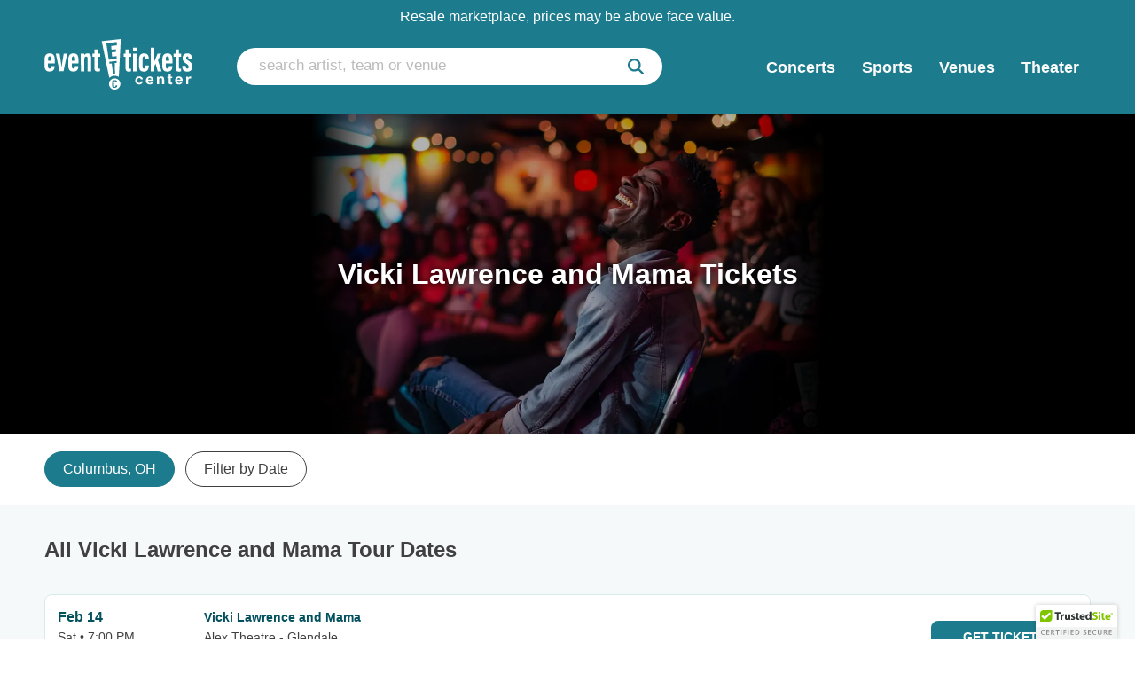

--- FILE ---
content_type: text/html;charset=UTF-8
request_url: https://www.eventticketscenter.com/vicki-lawrence-and-mama-tickets/42095/c
body_size: 26550
content:
<!DOCTYPE html>
<html lang="en-US">
<head>
	<title>Vicki Lawrence and Mama Tickets, Comedy Shows &amp; 2026 Tour Dates</title>
	<meta name="description" content="Find Vicki Lawrence and Mama tickets and tour dates 2026. Shop tickets for all Vicki Lawrence and Mama comedy shows on the current Vicki Lawrence and Mama tour. Buy tickets today!"/>
	<meta name = "theme-color" content= "#1C1C1E" />

<!-- VWO SmartCode -->
<!-- Start VWO Async SmartCode -->
<script type='text/javascript' id='vwoCode'>
window._vwo_code=window._vwo_code || (function() {
var account_id=630690,
version = 1.5,
settings_tolerance=2000,
library_tolerance=2500,
use_existing_jquery=false,
is_spa=1,
hide_element='body',
hide_element_style = 'opacity:0 !important;filter:alpha(opacity=0) !important;background:none !important',
/* DO NOT EDIT BELOW THIS LINE */
f=false,d=document,vwoCodeEl=d.querySelector('#vwoCode'),code={use_existing_jquery:function(){return use_existing_jquery},library_tolerance:function(){return library_tolerance},hide_element_style:function(){return'{'+hide_element_style+'}'},finish:function(){if(!f){f=true;var e=d.getElementById('_vis_opt_path_hides');if(e)e.parentNode.removeChild(e)}},finished:function(){return f},load:function(e){var t=d.createElement('script');t.fetchPriority='high';t.src=e;t.type='text/javascript';t.innerText;t.onerror=function(){_vwo_code.finish()};d.getElementsByTagName('head')[0].appendChild(t)},getVersion:function(){return version},getMatchedCookies:function(e){var t=[];if(document.cookie){t=document.cookie.match(e)||[]}return t},getCombinationCookie:function(){var e=code.getMatchedCookies(/(?:^|;)\s?(_vis_opt_exp_\d+_combi=[^;$]*)/gi);e=e.map(function(e){try{var t=decodeURIComponent(e);if(!/_vis_opt_exp_\d+_combi=(?:\d+,?)+\s*$/.test(t)){return''}return t}catch(e){return''}});var i=[];e.forEach(function(e){var t=e.match(/([\d,]+)/g);t&&i.push(t.join('-'))});return i.join('|')},init:function(){if(d.URL.indexOf('__vwo_disable__')>-1)return;window.settings_timer=setTimeout(function(){_vwo_code.finish()},settings_tolerance);var e=d.createElement('style'),t=hide_element?hide_element+'{'+hide_element_style+'}':'',i=d.getElementsByTagName('head')[0];e.setAttribute('id','_vis_opt_path_hides');vwoCodeEl&&e.setAttribute('nonce',vwoCodeEl.nonce);e.setAttribute('type','text/css');if(e.styleSheet)e.styleSheet.cssText=t;else e.appendChild(d.createTextNode(t));i.appendChild(e);var n=this.getCombinationCookie();this.load('https://dev.visualwebsiteoptimizer.com/j.php?a='+account_id+'&u='+encodeURIComponent(d.URL)+'&f='+ +is_spa+'&vn='+version+(n?'&c='+n:''));return settings_timer}};window._vwo_settings_timer = code.init();return code;}());
</script>
<!-- End VWO Async SmartCode -->

<!-- START Rakuten Marketing Tracking -->
  <script type="text/javascript">
    (function (url) {
      /*Tracking Bootstrap Set Up DataLayer objects/properties here*/
      if(!window.DataLayer){
        window.DataLayer = {};
      }
      if(!DataLayer.events){
        DataLayer.events = {};
      }
      DataLayer.events.SPIVersion = DataLayer.events.SPIVersion || "3.4.1";
      DataLayer.events.SiteSection = "1";

      var loc, ct = document.createElement("script");
      ct.type = "text/javascript";
      ct.async = true; ct.src = url; loc = document.getElementsByTagName('script')[0];
      loc.parentNode.insertBefore(ct, loc);
      }(document.location.protocol + "//tag.rmp.rakuten.com/124337.ct.js"));
  </script>
<!-- END Rakuten Marketing Tracking -->

<script type="text/javascript" src="https://cdn.ywxi.net/js/1.js" async></script>


<!-- TrustBox script -->
<script type="text/javascript" src="//widget.trustpilot.com/bootstrap/v5/tp.widget.bootstrap.min.js" async></script>
<!-- End TrustBox script -->


<meta name="viewport" content="width=device-width,initial-scale=1">
<base href="https://www.eventticketscenter.com/">
<link rel="shortcut icon" type="image/x-icon" href="/images/favicon.png"/>
<link rel="stylesheet" href="/1769471896/styles/bundle.css">
		<script type="text/javascript" src="/1769471896/js/bundle.js" defer></script>
	<script type="text/javascript" src="/scripts/font-awesome/all-mod.js" defer></script>
<script>
	var bid = "1682";
	var site = "3";
</script>
<script type="text/javascript">
	var tn_query = window.location.search.replace('?', '&') + "&";
	var tn_ppc_src_start = tn_query.toLowerCase().indexOf("&ppcsrc=") + 8;
	if (tn_ppc_src_start != 7) {
		var tn_ppc_src = tn_query.substring(tn_ppc_src_start,
			tn_query.indexOf('&', tn_ppc_src_start)).replace(/;/g, '');
		var tn_expDate = new Date();
		var domain = window.location.host.split(".").slice(-2).join(".");
		tn_expDate.setDate(tn_expDate.getDate() + 1);
		document.cookie = "tn_ppc_src=" + tn_ppc_src + "; domain=." + domain + ";" +
			" expires=" + tn_expDate.toGMTString() + "; path=/";
	}
</script>
<link rel="apple-touch-icon" href="/images/ios-icon/apple-touch-icon-iphone-60x60.png">
<link rel="apple-touch-icon" sizes="76x76" href="/images/ios-icon/apple-touch-icon-ipad-76x76.png">
<link rel="apple-touch-icon" sizes="120x120" href="/images/ios-icon/apple-touch-icon-iphone-retina-120x120.png">
<link rel="apple-touch-icon" sizes="152x152" href="/images/ios-icon/apple-touch-icon-ipad-retina-152x152.png">
<link rel="canonical" href="https://www.eventticketscenter.com/vicki-lawrence-and-mama-tickets/42095/c"/>
	<meta property="fb:app_id" content="739642166171183"/>
	<meta property="og:title" content="Vicki Lawrence and Mama Tickets, Comedy Shows & 2026 Tour Dates" /><meta property="og:type" content="website" /><meta property="og:url" content="https://www.eventticketscenter.com/vicki-lawrence-and-mama-tickets/42095/c" /><meta property="og:image" content="https://s3.amazonaws.com/eventticketscenter/images/performers/concert-comedy-vicki-lawrence-and-mama.webp" /><meta property="og:description" content="Find Vicki Lawrence and Mama tickets and tour dates 2026. Shop tickets for all Vicki Lawrence and Mama comedy shows on the current Vicki Lawrence and Mama tour. Buy tickets today!" /><meta property="og:site_name" content="Event Tickets Center" /><meta name="twitter:card" content="summary_large_image" /><meta name="twitter:site" content="@eventticketsctr" /><meta name="twitter:title" content="Vicki Lawrence and Mama Tickets, Comedy Shows & 2026 Tour Dates" /><meta name="twitter:description" content="Find Vicki Lawrence and Mama tickets and tour dates 2026. Shop tickets for all Vicki Lawrence and Mama comedy shows on the current Vicki Lawrence and Mama tour. Buy tickets today!" /><meta name="twitter:image" content="https://s3.amazonaws.com/eventticketscenter/images/performers/concert-comedy-vicki-lawrence-and-mama.webp" /><meta name="twitter:app:name:iphone" content="Event Tickets Center - Concerts, Musicals & Sports">
<meta name="twitter:app:id:iphone" content="892579888">

<meta name="twitter:app:name:ipad" content="Event Tickets Center - Concerts, Musicals & Sports">
<meta name="twitter:app:id:ipad" content="892579888">

<meta name="twitter:app:name:googleplay" content="Event Tickets Center - Buy Tix">
<meta name="twitter:app:id:googleplay" content="com.xcr.android.eventticketscenter">
<meta name="twitter:app:url:googleplay" content="http://play.google.com/store/apps/details?id=com.xcr.android.eventticketscenter"></head>
<body>
<noscript>
        <iframe src="https://www.googletagmanager.com/ns.html?id=GTM-53W3NP"
                height="0" width="0" style="display:none;visibility:hidden"></iframe>
    </noscript>
    <script>
        (function (w, d, s, l, i) {
            w[l] = w[l] || [];
            w[l].push({
                'gtm.start': new Date().getTime(), event: 'gtm.js'
            });
            var f = d.getElementsByTagName(s)[0],
                    j = d.createElement(s), dl = l != 'dataLayer' ? '&l=' + l : '';
            j.async = true;
            j.src =
                    'https://www.googletagmanager.com/gtm.js?id=' + i + dl;
            f.parentNode.insertBefore(j, f);
        })(window, document, 'script', 'dataLayer', 'GTM-53W3NP');
    </script>
<input type="hidden" id="highDemandPerformer" value="false"/>
<div id="container" class="green-background">
	<input type="hidden" id="ticketSuggestUrl" value="https://suggester.showsearcher.com/get-suggestions">
<input type="hidden" id="ticketSuggestUrlToken" value="eyJhbGciOiJIUzI1NiJ9.eyJpZCI6ICJUSUNLRVRfU0VSVklDRVMiLCAic2lnbmVkIjogIjE3Njk4ODc5ODMifQ.cNlMQBSQUPUv4fQNQZrDaSw2QeEouyTosSngi2kfEnA">
<input type="hidden" id="ec2ip" value="35.173.136.24">
<div id="headerContainer"
     >
	<a href="#contentStart" target="_self" class="skip-link">Skip to main content</a>
	<a href="/accessibility/1189/h" class="skip-link">Accessibility Policy & Feedback</a>
	<div id="legal" class="home-group-legal">
				Resale marketplace, prices may be above face value.
			</div>
		<div id="header">
		<div id="headerTop">
			<button id="headerMobileHamburgerIcon" aria-label="Open Navigation"><svg xmlns="http://www.w3.org/2000/svg" viewBox="0 0 448 512"><!--!Font Awesome Free 6.7.2 by @fontawesome - https://fontawesome.com License - https://fontawesome.com/license/free Copyright 2025 Fonticons, Inc.--><path d="M0 96C0 78.3 14.3 64 32 64l384 0c17.7 0 32 14.3 32 32s-14.3 32-32 32L32 128C14.3 128 0 113.7 0 96zM0 256c0-17.7 14.3-32 32-32l384 0c17.7 0 32 14.3 32 32s-14.3 32-32 32L32 288c-17.7 0-32-14.3-32-32zM448 416c0 17.7-14.3 32-32 32L32 448c-17.7 0-32-14.3-32-32s14.3-32 32-32l384 0c17.7 0 32 14.3 32 32z"/></svg></button>
			<div id="headerLogoMod" class="home-group-header-logo-mod">
				<a href="/"><img src="/images/etc-logo-white.svg" alt="event tickets center logo"/></a>
			</div>
			<div id="headerSearch" class="home-group-header-search">
				<div class="search-bar-container search-container">
    <form class="search-form" action="/search">
        <input type="text" name="kwds" id="desktopSearch" placeholder="search artist, team or venue"
               aria-label="search artist, team or venue" onclick="this.value='';" autocomplete="off"
               class="search-input" /><button type="submit" aria-label="submit"><svg xmlns="http://www.w3.org/2000/svg" viewBox="0 0 512 512"><!--!Font Awesome Free 6.7.2 by @fontawesome - https://fontawesome.com License - https://fontawesome.com/license/free Copyright 2025 Fonticons, Inc.--><path d="M416 208c0 45.9-14.9 88.3-40 122.7L502.6 457.4c12.5 12.5 12.5 32.8 0 45.3s-32.8 12.5-45.3 0L330.7 376c-34.4 25.2-76.8 40-122.7 40C93.1 416 0 322.9 0 208S93.1 0 208 0S416 93.1 416 208zM208 352a144 144 0 1 0 0-288 144 144 0 1 0 0 288z"/></svg></button>
        <div class="clear-fix"></div>
        <div id="desktopSearchResults" class="search-results"></div>
    </form>
</div>
</div>
			<nav id="headerNav">
	<div id="headerNavInner">
		<div id="navDropdownClose">
			<svg xmlns="http://www.w3.org/2000/svg" viewBox="0 0 384 512"><!--!Font Awesome Free 6.7.2 by @fontawesome - https://fontawesome.com License - https://fontawesome.com/license/free Copyright 2025 Fonticons, Inc.--><path d="M342.6 150.6c12.5-12.5 12.5-32.8 0-45.3s-32.8-12.5-45.3 0L192 210.7 86.6 105.4c-12.5-12.5-32.8-12.5-45.3 0s-12.5 32.8 0 45.3L146.7 256 41.4 361.4c-12.5 12.5-12.5 32.8 0 45.3s32.8 12.5 45.3 0L192 301.3 297.4 406.6c12.5 12.5 32.8 12.5 45.3 0s12.5-32.8 0-45.3L237.3 256 342.6 150.6z"/></svg></div>
		<ul>
			<li class="parent-list-item">
					<a class="hover-effect" href="/concerts/1002/g">
						<span>Concerts</span>
						<span class="nav-icon"><svg xmlns="http://www.w3.org/2000/svg" viewBox="0 0 320 512"><!--!Font Awesome Free 6.7.2 by @fontawesome - https://fontawesome.com License - https://fontawesome.com/license/free Copyright 2025 Fonticons, Inc.--><path d="M310.6 233.4c12.5 12.5 12.5 32.8 0 45.3l-192 192c-12.5 12.5-32.8 12.5-45.3 0s-12.5-32.8 0-45.3L242.7 256 73.4 86.6c-12.5-12.5-12.5-32.8 0-45.3s32.8-12.5 45.3 0l192 192z"/></svg></span>
						</a>
					<div class="nav-dropdown-container has-sub-menu">
							<div class="nav-dropdown-inner">
								<ul class="nav-dropdown">
									<li class="sub-menu-link default default-reset">
											<a href="/concerts/1002/g" class="child-link">
												<span>Trending</span>
												<span class="nav-icon"><svg xmlns="http://www.w3.org/2000/svg" viewBox="0 0 320 512"><!--!Font Awesome Free 6.7.2 by @fontawesome - https://fontawesome.com License - https://fontawesome.com/license/free Copyright 2025 Fonticons, Inc.--><path d="M310.6 233.4c12.5 12.5 12.5 32.8 0 45.3l-192 192c-12.5 12.5-32.8 12.5-45.3 0s-12.5-32.8 0-45.3L242.7 256 73.4 86.6c-12.5-12.5-12.5-32.8 0-45.3s32.8-12.5 45.3 0l192 192z"/></svg></span>
												<span class="nav-arrow"><svg xmlns="http://www.w3.org/2000/svg" height="1em" viewBox="0 0 256 512"><!--! Font Awesome Free 6.4.2 by @fontawesome - https://fontawesome.com License - https://fontawesome.com/license (Commercial License) Copyright 2023 Fonticons, Inc. --><path d="M9.4 278.6c-12.5-12.5-12.5-32.8 0-45.3l128-128c9.2-9.2 22.9-11.9 34.9-6.9s19.8 16.6 19.8 29.6l0 256c0 12.9-7.8 24.6-19.8 29.6s-25.7 2.2-34.9-6.9l-128-128z"/></svg></span>
											</a>
											<div class="nav-dropdown-sub-menu-container">
												<div class="nav-dropdown-sub-menu-inner">
													<ul class="nav-dropdown-sub-menu">
														<li><a href="/world-cup-soccer-tickets/87802/c">2026 World Cup</a></li>
														<li><a href="/pitbull-tickets/5689/c">Pitbull</a></li>
														<li><a href="/asap-rocky-tickets/5452/c">ASAP Rocky</a></li>
														<li><a href="/ne-yo-tickets/8109/c">Ne-Yo</a></li>
														<li><a href="/black-veil-brides-tickets/6901/c">Black Veil Brides</a></li>
														<li><a href="/alice-cooper-tickets/3475/c">Alice Cooper</a></li>
														<li><a href="/zac-brown-band-tickets/3519/c">Zac Brown Band</a></li>
														<li><a href="/summer-walker-tickets/9203/c">Summer Walker</a></li>
														<li><a href="/kid-cudi-tickets/5724/c">Kid Cudi</a></li>
														<li><a href="/luke-bryan-tickets/4043/c">Luke Bryan</a></li>
														<li><a href="/the-fray-tickets/6206/c">The Fray</a></li>
														<li><a href="/lionel-richie-tickets/3863/c">Lionel Richie</a></li>
														<li><a class="view-all" href="/concerts/1002/g">
															View All Trending</a></li>
													</ul>
												</div>
											</div>
										</li>
									<li class="sub-menu-link ">
											<a href="/concerts/1002/g" class="child-link">
												<span>Top Selling</span>
												<span class="nav-icon"><svg xmlns="http://www.w3.org/2000/svg" viewBox="0 0 320 512"><!--!Font Awesome Free 6.7.2 by @fontawesome - https://fontawesome.com License - https://fontawesome.com/license/free Copyright 2025 Fonticons, Inc.--><path d="M310.6 233.4c12.5 12.5 12.5 32.8 0 45.3l-192 192c-12.5 12.5-32.8 12.5-45.3 0s-12.5-32.8 0-45.3L242.7 256 73.4 86.6c-12.5-12.5-12.5-32.8 0-45.3s32.8-12.5 45.3 0l192 192z"/></svg></span>
												<span class="nav-arrow"><svg xmlns="http://www.w3.org/2000/svg" height="1em" viewBox="0 0 256 512"><!--! Font Awesome Free 6.4.2 by @fontawesome - https://fontawesome.com License - https://fontawesome.com/license (Commercial License) Copyright 2023 Fonticons, Inc. --><path d="M9.4 278.6c-12.5-12.5-12.5-32.8 0-45.3l128-128c9.2-9.2 22.9-11.9 34.9-6.9s19.8 16.6 19.8 29.6l0 256c0 12.9-7.8 24.6-19.8 29.6s-25.7 2.2-34.9-6.9l-128-128z"/></svg></span>
											</a>
											<div class="nav-dropdown-sub-menu-container">
												<div class="nav-dropdown-sub-menu-inner">
													<ul class="nav-dropdown-sub-menu">
														<li><a href="/rob-zombie-tickets/5767/c">Rob Zombie</a></li>
														<li><a href="/club-90s-heated-rivalry-night-tickets/110687/c">Club 90s: Heated Rivalry Night</a></li>
														<li><a href="/primus-tickets/5596/c">Primus</a></li>
														<li><a href="/tori-amos-tickets/6698/c">Tori Amos</a></li>
														<li><a href="/bts-tickets/6368/c">BTS</a></li>
														<li><a href="/blues-traveler-tickets/6546/c">Blues Traveler</a></li>
														<li><a href="/lorna-shore-tickets/12248/c">Lorna Shore</a></li>
														<li><a href="/john-mellencamp-tickets/5778/c">John Mellencamp</a></li>
														<li><a href="/peso-pluma-tickets/35711/c">Peso Pluma</a></li>
														<li><a href="/gabriel-iglesias-tickets/4267/c">Gabriel Iglesias</a></li>
														<li><a href="/lord-huron-tickets/5826/c">Lord Huron</a></li>
														<li><a href="/the-human-league-tickets/34077/c">The Human League</a></li>
														<li><a href="/ali-siddiq-tickets/11205/c">Ali Siddiq</a></li>
														<li><a href="/tobymac-tickets/4649/c">TobyMac</a></li>
														<li><a class="view-all" href="/concerts/1002/g">
															View All Top Selling</a></li>
													</ul>
												</div>
											</div>
										</li>
									<li class="sub-menu-link ">
											<a href="/comedy-show-tickets/25/s" class="child-link">
												<span>Comedy</span>
												<span class="nav-icon"><svg xmlns="http://www.w3.org/2000/svg" viewBox="0 0 320 512"><!--!Font Awesome Free 6.7.2 by @fontawesome - https://fontawesome.com License - https://fontawesome.com/license/free Copyright 2025 Fonticons, Inc.--><path d="M310.6 233.4c12.5 12.5 12.5 32.8 0 45.3l-192 192c-12.5 12.5-32.8 12.5-45.3 0s-12.5-32.8 0-45.3L242.7 256 73.4 86.6c-12.5-12.5-12.5-32.8 0-45.3s32.8-12.5 45.3 0l192 192z"/></svg></span>
												<span class="nav-arrow"><svg xmlns="http://www.w3.org/2000/svg" height="1em" viewBox="0 0 256 512"><!--! Font Awesome Free 6.4.2 by @fontawesome - https://fontawesome.com License - https://fontawesome.com/license (Commercial License) Copyright 2023 Fonticons, Inc. --><path d="M9.4 278.6c-12.5-12.5-12.5-32.8 0-45.3l128-128c9.2-9.2 22.9-11.9 34.9-6.9s19.8 16.6 19.8 29.6l0 256c0 12.9-7.8 24.6-19.8 29.6s-25.7 2.2-34.9-6.9l-128-128z"/></svg></span>
											</a>
											<div class="nav-dropdown-sub-menu-container">
												<div class="nav-dropdown-sub-menu-inner">
													<ul class="nav-dropdown-sub-menu">
														<li><a href="bert-kreischer-tickets/8710/c">Bert Kreischer</a></li>
														<li><a href="gabriel-iglesias-tickets/4267/c">Gabriel Iglesias</a></li>
														<li><a href="gary-owen-tickets/9541/c">Gary Owen</a></li>
														<li><a href="hannah-berner-tickets/17176/c">Hannah Berner</a></li>
														<li><a href="jeff-dunham-tickets/3124/c">Jeff Dunham</a></li>
														<li><a href="jerry-seinfeld-tickets/3326/c">Jerry Seinfeld</a></li>
														<li><a href="jo-koy-tickets/7182/c">Jo Koy</a></li>
														<li><a href="jim-gaffigan-tickets/3760/c">Jim Gaffigan</a></li>
														<li><a href="john-mulaney-tickets/6492/c">John Mulaney</a></li>
														<li><a href="katt-williams-tickets/4075/c">Katt Williams</a></li>
														<li><a href="matt-mathews-tickets/36124/c">Matt Mathews</a></li>
														<li><a href="matt-rife-tickets/10940/c">Matt Rife</a></li>
														<li><a href="morgan-jay-tickets/19629/c">Morgan Jay</a></li>
														<li><a href="nate-bargatze-tickets/8970/c">Nate Bargatze</a></li>
														<li><a href="theo-von-tickets/9008/c">Theo Von</a></li>
														<li><a href="shane-gillis-tickets/11087/c">Shane Gillis</a></li>
														<li><a href="tom-segura-tickets/6267/c">Tom Segura</a></li>
														<li><a href="tim-dillon-tickets/10965/c">Tim Dillon</a></li>
														<li><a href="weird-al-yankovic-tickets/5860/c">Weird Al</a></li>
														<li><a class="view-all" href="/comedy-show-tickets/25/s">
															View All Comedy</a></li>
													</ul>
												</div>
											</div>
										</li>
									<li class="sub-menu-link ">
											<a href="concerts/1002/g" class="child-link">
												<span>Genres</span>
												<span class="nav-icon"><svg xmlns="http://www.w3.org/2000/svg" viewBox="0 0 320 512"><!--!Font Awesome Free 6.7.2 by @fontawesome - https://fontawesome.com License - https://fontawesome.com/license/free Copyright 2025 Fonticons, Inc.--><path d="M310.6 233.4c12.5 12.5 12.5 32.8 0 45.3l-192 192c-12.5 12.5-32.8 12.5-45.3 0s-12.5-32.8 0-45.3L242.7 256 73.4 86.6c-12.5-12.5-12.5-32.8 0-45.3s32.8-12.5 45.3 0l192 192z"/></svg></span>
												<span class="nav-arrow"><svg xmlns="http://www.w3.org/2000/svg" height="1em" viewBox="0 0 256 512"><!--! Font Awesome Free 6.4.2 by @fontawesome - https://fontawesome.com License - https://fontawesome.com/license (Commercial License) Copyright 2023 Fonticons, Inc. --><path d="M9.4 278.6c-12.5-12.5-12.5-32.8 0-45.3l128-128c9.2-9.2 22.9-11.9 34.9-6.9s19.8 16.6 19.8 29.6l0 256c0 12.9-7.8 24.6-19.8 29.6s-25.7 2.2-34.9-6.9l-128-128z"/></svg></span>
											</a>
											<div class="nav-dropdown-sub-menu-container">
												<div class="nav-dropdown-sub-menu-inner">
													<ul class="nav-dropdown-sub-menu">
														<li><a href="bluegrass-concert-tickets/169/s">Bluegrass</a></li>
														<li><a href="classical-concert-tickets/163/s">Classical</a></li>
														<li><a href="country-concert-tickets/147/s">Country</a></li>
														<li><a href="disco-concert-tickets/157/s">Disco</a></li>
														<li><a href="edm-concert-tickets/160/s">EDM</a></li>
														<li><a href="folk-concert-tickets/168/s">Folk</a></li>
														<li><a href="funk-concert-tickets/162/s">Funk</a></li>
														<li><a href="gospel-concert-tickets/164/s">Gospel</a></li>
														<li><a href="jazz-blues-concert-tickets/153/s">Jazz/Blues</a></li>
														<li><a href="latin-concert-tickets/159/s">Latin</a></li>
														<li><a href="pop-concert-tickets/148/s">Pop</a></li>
														<li><a href="r-and-b-concert-tickets/151/s">R&B</a></li>
														<li><a href="rap-concert-tickets/150/s">Rap</a></li>
														<li><a href="reggae-concert-tickets/155/s">Reggae</a></li>
														<li><a href="rock-concert-tickets/154/s">Rock</a></li>
														<li><a href="soul-concert-tickets/161/s">Soul</a></li>
														<li><a href="techno-concert-tickets/149/s">Techno</a></li>
														<li><a class="view-all" href="concerts/1002/g">
															View All Genres</a></li>
													</ul>
												</div>
											</div>
										</li>
									<li class="sub-menu-link ">
											<a href="music-festival-tickets/78/s" class="child-link">
												<span>Festivals</span>
												<span class="nav-icon"><svg xmlns="http://www.w3.org/2000/svg" viewBox="0 0 320 512"><!--!Font Awesome Free 6.7.2 by @fontawesome - https://fontawesome.com License - https://fontawesome.com/license/free Copyright 2025 Fonticons, Inc.--><path d="M310.6 233.4c12.5 12.5 12.5 32.8 0 45.3l-192 192c-12.5 12.5-32.8 12.5-45.3 0s-12.5-32.8 0-45.3L242.7 256 73.4 86.6c-12.5-12.5-12.5-32.8 0-45.3s32.8-12.5 45.3 0l192 192z"/></svg></span>
												<span class="nav-arrow"><svg xmlns="http://www.w3.org/2000/svg" height="1em" viewBox="0 0 256 512"><!--! Font Awesome Free 6.4.2 by @fontawesome - https://fontawesome.com License - https://fontawesome.com/license (Commercial License) Copyright 2023 Fonticons, Inc. --><path d="M9.4 278.6c-12.5-12.5-12.5-32.8 0-45.3l128-128c9.2-9.2 22.9-11.9 34.9-6.9s19.8 16.6 19.8 29.6l0 256c0 12.9-7.8 24.6-19.8 29.6s-25.7 2.2-34.9-6.9l-128-128z"/></svg></span>
											</a>
											<div class="nav-dropdown-sub-menu-container">
												<div class="nav-dropdown-sub-menu-inner">
													<ul class="nav-dropdown-sub-menu">
														<li><a href="badlands-music-festival-tickets/33391/c">Badlands Music Festival</a></li>
														<li><a href="boots-and-brews-festival-tickets/16087/c">Boots & Brews</a></li>
														<li><a href="boots-in-the-park-tickets/14406/c">Boots in the Park</a></li>
														<li><a href="breakaway-music-festival-tickets/8885/c">Breakaway Music Festival</a></li>
														<li><a href="cma-music-festival-tickets/5959/c">CMA Music Festival</a></li>
														<li><a href="coachella-tickets/5702/c">Coachella</a></li>
														<li><a href="country-stampede-tickets/22286/c">Country Stampede</a></li>
														<li><a href="electric-daisy-carnival-edc-las-vegas-tickets/70979/c">EDC - Las Vegas</a></li>
														<li><a href="florida-strawberry-festival-tickets/28578/c">Florida Strawberry Festival</a></li>
														<li><a href="griztronics-tickets/106894/c">Griztronics</a></li>
														<li><a href="gulf-coast-jam-tickets/15605/c">Gulf Coast Jam</a></li>
														<li><a href="hondo-rodeo-fest-tickets/62922/c">Hondo Rodeo Fest</a></li>
														<li><a href="iheartradio-country-festival-tickets/5732/c">iHeartRadio Country Festival</a></li>
														<li><a href="lakefront-music-fest-tickets/11228/c">Lakefront Music Festival</a></li>
														<li><a href="mothers-day-music-festival-tickets/32086/c">Mother's Day Music Festival</a></li>
														<li><a href="rock-the-country-tickets/55297/c">Rock the Country</a></li>
														<li><a href="rolling-loud-festival-tickets/8954/c">Rolling Loud</a></li>
														<li><a href="stagecoach-festival-tickets/9424/c">Stagecoach</a></li>
														<li><a href="summer-jam-tickets/15825/c">Summer Jam</a></li>
														<li><a class="view-all" href="music-festival-tickets/78/s">
															View All Festivals</a></li>
													</ul>
												</div>
											</div>
										</li>
									<li class="sub-menu-link ">
											<a href="/concerts-by-state-and-city/109/s" class="child-link">
												<span>Concerts by State & City</span>
												<span class="nav-icon"><svg xmlns="http://www.w3.org/2000/svg" viewBox="0 0 320 512"><!--!Font Awesome Free 6.7.2 by @fontawesome - https://fontawesome.com License - https://fontawesome.com/license/free Copyright 2025 Fonticons, Inc.--><path d="M310.6 233.4c12.5 12.5 12.5 32.8 0 45.3l-192 192c-12.5 12.5-32.8 12.5-45.3 0s-12.5-32.8 0-45.3L242.7 256 73.4 86.6c-12.5-12.5-12.5-32.8 0-45.3s32.8-12.5 45.3 0l192 192z"/></svg></span>
												<span class="nav-arrow"><svg xmlns="http://www.w3.org/2000/svg" height="1em" viewBox="0 0 256 512"><!--! Font Awesome Free 6.4.2 by @fontawesome - https://fontawesome.com License - https://fontawesome.com/license (Commercial License) Copyright 2023 Fonticons, Inc. --><path d="M9.4 278.6c-12.5-12.5-12.5-32.8 0-45.3l128-128c9.2-9.2 22.9-11.9 34.9-6.9s19.8 16.6 19.8 29.6l0 256c0 12.9-7.8 24.6-19.8 29.6s-25.7 2.2-34.9-6.9l-128-128z"/></svg></span>
											</a>
											<div class="nav-dropdown-sub-menu-container">
												<div class="nav-dropdown-sub-menu-inner">
													<ul class="nav-dropdown-sub-menu">
														<li><a href="venues-in-atlanta-ga/706942/e?parentCategoryId=2&childCategoryId=0">Atlanta Concerts</a></li>
														<li><a href="venues-in-austin-tx/706953/e?parentCategoryId=2&childCategoryId=0">Austin Concerts</a></li>
														<li><a href="venues-in-charlotte-nc/707759/e?parentCategoryId=2&childCategoryId=0">Charlotte Concerts</a></li>
														<li><a href="venues-in-chicago-il/707774/e?parentCategoryId=2&childCategoryId=0">Chicago Concerts</a></li>
														<li><a href="venues-in-dallas-tx/709804/e?parentCategoryId=2&childCategoryId=0">Dallas Concerts</a></li>
														<li><a href="venues-in-denver-co/709118/e?parentCategoryId=2&childCategoryId=0">Denver Concerts</a></li>
														<li><a href="venues-in-hartford-ct/708871/e?parentCategoryId=2&childCategoryId=0">Hartford Concerts</a></li>
														<li><a href="venues-in-houston-tx/708826/e?parentCategoryId=2&childCategoryId=0">Houston Concerts</a></li>
														<li><a href="venues-in-kansas-city-mo/708764/e?parentCategoryId=2&childCategoryId=0">Kansas City Concerts</a></li>
														<li><a href="venues-in-las-vegas-nv/708694/e?parentCategoryId=2&childCategoryId=0">Las Vegas Concerts</a></li>
														<li><a href="venues-in-miami-fl/708432/e?parentCategoryId=2&childCategoryId=0">Miami Concerts</a></li>
														<li><a href="venues-in-minneapolis-mn/708410/e?parentCategoryId=2&childCategoryId=0">Minneapolis Concerts</a></li>
														<li><a href="venues-in-new-york-ny/706608/e?parentCategoryId=2&childCategoryId=0">New York City Concerts</a></li>
														<li><a href="venues-in-orlando-fl/708164/e?parentCategoryId=2&childCategoryId=0">Orlando Concerts</a></li>
														<li><a href="venues-in-philadelphia-pa/708107/e?parentCategoryId=2&childCategoryId=0">Philadelphia Concerts</a></li>
														<li><a href="venues-in-phoenix-az/708105/e?parentCategoryId=2&childCategoryId=0">Phoenix Concerts</a></li>
														<li><a href="venues-in-portland-or/707943/e?parentCategoryId=2&childCategoryId=0">Portland Concerts</a></li>
														<li><a href="venues-in-raleigh-nc/707907/e?parentCategoryId=2&childCategoryId=0">Raleigh Concerts</a></li>
														<li><a href="venues-in-san-antonio-tx/707330/e?parentCategoryId=2&childCategoryId=0">San Antonio Concerts</a></li>
														<li><a href="venues-in-san-francisco-ca/707327/e?parentCategoryId=2&childCategoryId=0">San Francisco Concerts</a></li>
														<li><a href="venues-in-seattle-wa/707290/e?parentCategoryId=2&childCategoryId=0">Seattle Concerts</a></li>
														<li><a href="venues-in-tampa-fl/707172/e?parentCategoryId=2&childCategoryId=0">Tampa Concerts</a></li>
														<li><a href="venues-in-vancouver-bc/707069/e?parentCategoryId=2&childCategoryId=0">Vancouver Concerts</a></li>
														<li><a class="view-all" href="/concerts-by-state-and-city/109/s">
															View All Concerts by State & City</a></li>
													</ul>
												</div>
											</div>
										</li>
									<li><a class="view-all view-all-parent" href="/concerts/1002/g">
										View All Concerts</a></li>
								</ul>
							</div>
						</div>
					</li>
			<li class="parent-list-item">
					<a class="hover-effect" href="/sports/1001/g">
						<span>Sports</span>
						<span class="nav-icon"><svg xmlns="http://www.w3.org/2000/svg" viewBox="0 0 320 512"><!--!Font Awesome Free 6.7.2 by @fontawesome - https://fontawesome.com License - https://fontawesome.com/license/free Copyright 2025 Fonticons, Inc.--><path d="M310.6 233.4c12.5 12.5 12.5 32.8 0 45.3l-192 192c-12.5 12.5-32.8 12.5-45.3 0s-12.5-32.8 0-45.3L242.7 256 73.4 86.6c-12.5-12.5-12.5-32.8 0-45.3s32.8-12.5 45.3 0l192 192z"/></svg></span>
						</a>
					<div class="nav-dropdown-container has-sub-menu">
							<div class="nav-dropdown-inner">
								<ul class="nav-dropdown">
									<li class="sub-menu-link default default-reset">
											<a href="/sports/1001/g" class="child-link">
												<span>Trending</span>
												<span class="nav-icon"><svg xmlns="http://www.w3.org/2000/svg" viewBox="0 0 320 512"><!--!Font Awesome Free 6.7.2 by @fontawesome - https://fontawesome.com License - https://fontawesome.com/license/free Copyright 2025 Fonticons, Inc.--><path d="M310.6 233.4c12.5 12.5 12.5 32.8 0 45.3l-192 192c-12.5 12.5-32.8 12.5-45.3 0s-12.5-32.8 0-45.3L242.7 256 73.4 86.6c-12.5-12.5-12.5-32.8 0-45.3s32.8-12.5 45.3 0l192 192z"/></svg></span>
												<span class="nav-arrow"><svg xmlns="http://www.w3.org/2000/svg" height="1em" viewBox="0 0 256 512"><!--! Font Awesome Free 6.4.2 by @fontawesome - https://fontawesome.com License - https://fontawesome.com/license (Commercial License) Copyright 2023 Fonticons, Inc. --><path d="M9.4 278.6c-12.5-12.5-12.5-32.8 0-45.3l128-128c9.2-9.2 22.9-11.9 34.9-6.9s19.8 16.6 19.8 29.6l0 256c0 12.9-7.8 24.6-19.8 29.6s-25.7 2.2-34.9-6.9l-128-128z"/></svg></span>
											</a>
											<div class="nav-dropdown-sub-menu-container">
												<div class="nav-dropdown-sub-menu-inner">
													<ul class="nav-dropdown-sub-menu">
														<li><a href="/world-cup-soccer-tickets/87802/c">2026 World Cup</a></li>
														<li><a href="/formula-one-grand-prix-tickets/7779/c">Formula 1: US Grand Prix</a></li>
														<li><a href="/monster-energy-nascar-cup-series-tickets/122563/e">NASCAR</a></li>
														<li><a href="/pbr-professional-bull-riders-tickets/3130/c">PBR - Professional Bull Riders</a></li>
														<li><a href="/nhra-nationals-tickets/14360/c">NHRA Nationals</a></li>
														<li><a href="/wwe-tickets/3343/c">WWE</a></li>
														<li><a href="/stockyards-championship-rodeo-tickets/10854/c">Stockyards Championship Rodeo</a></li>
														<li><a href="/hot-wheels-monster-trucks-live-tickets/8779/c">Hot Wheels Monster Trucks Live</a></li>
														<li><a class="view-all" href="/sports/1001/g">
															View All Trending</a></li>
													</ul>
												</div>
											</div>
										</li>
									<li class="sub-menu-link ">
											<a href="world-cup-soccer-tickets/87802/c" class="child-link">
												<span>World Cup 2026</span>
												<span class="nav-icon"><svg xmlns="http://www.w3.org/2000/svg" viewBox="0 0 320 512"><!--!Font Awesome Free 6.7.2 by @fontawesome - https://fontawesome.com License - https://fontawesome.com/license/free Copyright 2025 Fonticons, Inc.--><path d="M310.6 233.4c12.5 12.5 12.5 32.8 0 45.3l-192 192c-12.5 12.5-32.8 12.5-45.3 0s-12.5-32.8 0-45.3L242.7 256 73.4 86.6c-12.5-12.5-12.5-32.8 0-45.3s32.8-12.5 45.3 0l192 192z"/></svg></span>
												<span class="nav-arrow"><svg xmlns="http://www.w3.org/2000/svg" height="1em" viewBox="0 0 256 512"><!--! Font Awesome Free 6.4.2 by @fontawesome - https://fontawesome.com License - https://fontawesome.com/license (Commercial License) Copyright 2023 Fonticons, Inc. --><path d="M9.4 278.6c-12.5-12.5-12.5-32.8 0-45.3l128-128c9.2-9.2 22.9-11.9 34.9-6.9s19.8 16.6 19.8 29.6l0 256c0 12.9-7.8 24.6-19.8 29.6s-25.7 2.2-34.9-6.9l-128-128z"/></svg></span>
											</a>
											<div class="nav-dropdown-sub-menu-container">
												<div class="nav-dropdown-sub-menu-inner">
													<ul class="nav-dropdown-sub-menu">
														<li><a href="algeria-world-cup-2026-tickets/1328424/e">Algeria</a></li>
														<li><a href="argentina-world-cup-2026-tickets/1328425/e">Argentina</a></li>
														<li><a href="australia-world-cup-2026-tickets/1328426/e">Australia</a></li>
														<li><a href="austria-world-cup-2026-tickets/1328427/e">Austria</a></li>
														<li><a href="belgium-world-cup-2026-tickets/1328428/e">Belgium</a></li>
														<li><a href="brazil-world-cup-2026-tickets/1328429/e">Brazil</a></li>
														<li><a href="canada-world-cup-2026-tickets/1328430/e">Canada</a></li>
														<li><a href="https://www.eventticketscenter.com/cape-verde-world-cup-2026-tickets/1328431/e">Cape Verde</a></li>
														<li><a href="https://www.eventticketscenter.com/colombia-world-cup-2026-tickets/1328432/e">Colombia</a></li>
														<li><a href="https://www.eventticketscenter.com/cote-divoire-world-cup-2026-tickets/1328433/e">Cote d'Ivoire</a></li>
														<li><a href="https://www.eventticketscenter.com/croatia-world-cup-2026-tickets/1328434/e">Croatia</a></li>
														<li><a href="curacao-world-cup-2026-tickets/1328435/e">Curacao</a></li>
														<li><a href="ecuador-world-cup-2026-tickets/1328436/e">Ecuador</a></li>
														<li><a href="egypt-world-cup-2026-tickets/1328437/e">Egypt</a></li>
														<li><a href="england-world-cup-2026-tickets/1328438/e">England</a></li>
														<li><a href="france-world-cup-2026-tickets/1328439/e">France</a></li>
														<li><a href="germany-world-cup-2026-tickets/1328440/e">Germany</a></li>
														<li><a href="ghana-world-cup-2026-tickets/1328441/e">Ghana</a></li>
														<li><a href="haiti-world-cup-2026-tickets/1328442/e">Haiti</a></li>
														<li><a href="iran-world-cup-2026-tickets/1328443/e">Iran</a></li>
														<li><a href="japan-world-cup-2026-tickets/1328444/e">Japan</a></li>
														<li><a href="jordan-world-cup-2026-tickets/1328445/e">Jordan</a></li>
														<li><a href="morocco-world-cup-2026-tickets/1328446/e">Morocco</a></li>
														<li><a href="netherlands-world-cup-2026-tickets/1328447/e">Netherlands</a></li>
														<li><a href="new-zealand-world-cup-2026-tickets/1328448/e">New Zealand</a></li>
														<li><a href="norway-world-cup-2026-tickets/1328449/e">Norway</a></li>
														<li><a href="panama-world-cup-2026-tickets/1328450/e">Panama</a></li>
														<li><a href="paraguay-world-cup-2026-tickets/1328451/e">Paraguay</a></li>
														<li><a href="portugal-world-cup-2026-tickets/1328452/e">Portugal</a></li>
														<li><a href="qatar-world-cup-2026-tickets/1328453/e">Qatar</a></li>
														<li><a href="saudi-arabia-world-cup-2026-tickets/1328454/e">Saudi Arabia</a></li>
														<li><a href="scotland-world-cup-2026-tickets/1328455/e">Scotland</a></li>
														<li><a href="senegal-world-cup-2026-tickets/1328456/e">Senegal</a></li>
														<li><a href="south-africa-world-cup-2026-tickets/1328457/e">South Africa</a></li>
														<li><a href="spain-world-cup-2026-tickets/1328458/e">Spain</a></li>
														<li><a href="switzerland-world-cup-2026-tickets/1328459/e">Switzerland</a></li>
														<li><a href="tunisia-world-cup-2026-tickets/1328460/e">Tunisia</a></li>
														<li><a href="united-states-world-cup-2026-tickets/1328461/e">United States</a></li>
														<li><a href="uruguay-world-cup-2026-tickets/1328462/e">Uruguay</a></li>
														<li><a href="uzbekistan-world-cup-2026-tickets/1328463/e">Uzbekistan</a></li>
														<li><a class="view-all" href="world-cup-soccer-tickets/87802/c">
															View All World Cup 2026</a></li>
													</ul>
												</div>
											</div>
										</li>
									<li class="sub-menu-link ">
											<a href="/nfl-football-tickets/355/c" class="child-link">
												<span>NFL</span>
												<span class="nav-icon"><svg xmlns="http://www.w3.org/2000/svg" viewBox="0 0 320 512"><!--!Font Awesome Free 6.7.2 by @fontawesome - https://fontawesome.com License - https://fontawesome.com/license/free Copyright 2025 Fonticons, Inc.--><path d="M310.6 233.4c12.5 12.5 12.5 32.8 0 45.3l-192 192c-12.5 12.5-32.8 12.5-45.3 0s-12.5-32.8 0-45.3L242.7 256 73.4 86.6c-12.5-12.5-12.5-32.8 0-45.3s32.8-12.5 45.3 0l192 192z"/></svg></span>
												<span class="nav-arrow"><svg xmlns="http://www.w3.org/2000/svg" height="1em" viewBox="0 0 256 512"><!--! Font Awesome Free 6.4.2 by @fontawesome - https://fontawesome.com License - https://fontawesome.com/license (Commercial License) Copyright 2023 Fonticons, Inc. --><path d="M9.4 278.6c-12.5-12.5-12.5-32.8 0-45.3l128-128c9.2-9.2 22.9-11.9 34.9-6.9s19.8 16.6 19.8 29.6l0 256c0 12.9-7.8 24.6-19.8 29.6s-25.7 2.2-34.9-6.9l-128-128z"/></svg></span>
											</a>
											<div class="nav-dropdown-sub-menu-container">
												<div class="nav-dropdown-sub-menu-inner">
													<ul class="nav-dropdown-sub-menu">
														<li><a href="/arizona-cardinals-tickets/1712/e">Arizona Cardinals</a></li>
														<li><a href="/atlanta-falcons-tickets/1713/e">Atlanta Falcons</a></li>
														<li><a href="/baltimore-ravens-tickets/1714/e">Baltimore Ravens</a></li>
														<li><a href="/buffalo-bills-tickets/1715/e">Buffalo Bills</a></li>
														<li><a href="/carolina-panthers-tickets/1716/e">Carolina Panthers</a></li>
														<li><a href="/chicago-bears-tickets/1717/e">Chicago Bears</a></li>
														<li><a href="/cincinnati-bengals-tickets/1718/e">Cincinatti Bengals</a></li>
														<li><a href="/cleveland-browns-tickets/1719/e">Cleveland Browns</a></li>
														<li><a href="/dallas-cowboys-tickets/1720/e">Dallas Cowboys</a></li>
														<li><a href="/denver-broncos-tickets/1721/e">Denver Broncos</a></li>
														<li><a href="/detroit-lions-tickets/1722/e">Detroit Lions</a></li>
														<li><a href="/green-bay-packers-tickets/1723/e">Green Bay Packers</a></li>
														<li><a href="/houston-texans-tickets/1724/e">Houston Texans</a></li>
														<li><a href="/indianapolis-colts-tickets/1725/e">Indianapolis Colts</a></li>
														<li><a href="/jacksonville-jaguars-tickets/1726/e">Jacksonville Jaguars</a></li>
														<li><a href="/kansas-city-chiefs-tickets/1727/e">Kansas City Chiefs</a></li>
														<li><a href="/las-vegas-raiders-tickets/1734/e">Las Vegas Raiders</a></li>
														<li><a href="/los-angeles-chargers-tickets/1737/e">Los Angeles Chargers</a></li>
														<li><a href="/los-angeles-rams-tickets/1740/e">Los Angeles Rams</a></li>
														<li><a href="/miami-dolphins-tickets/1728/e">Miami Dolphins</a></li>
														<li><a href="/minnesota-vikings-tickets/1729/e">Minnesota Vikings</a></li>
														<li><a href="/new-england-patriots-tickets/1730/e">New England Patriots</a></li>
														<li><a href="/new-orleans-saints-tickets/1731/e">New Orleans Saints</a></li>
														<li><a href="/new-york-giants-tickets/1732/e">New York Giants</a></li>
														<li><a href="/new-york-jets-tickets/1733/e">New York Jets</a></li>
														<li><a href="/philadelphia-eagles-tickets/1735/e">Philadelphia Eagles</a></li>
														<li><a href="/pittsburgh-steelers-tickets/1736/e">Pittsburgh Steelers</a></li>
														<li><a href="/san-francisco-49ers-tickets/1738/e">San Francisco 49ers</a></li>
														<li><a href="/seattle-seahawks-tickets/1739/e">Seattle Seahawks</a></li>
														<li><a href="/tampa-bay-buccaneers-tickets/1741/e">Tampa Bay Buccaneers</a></li>
														<li><a href="/tennessee-titans-tickets/1742/e">Tennessee Titans</a></li>
														<li><a href="/washington-commanders-tickets/1743/e">Washington Commanders</a></li>
														<li><a class="view-all" href="/nfl-football-tickets/355/c">
															View All NFL</a></li>
													</ul>
												</div>
											</div>
										</li>
									<li class="sub-menu-link ">
											<a href="/nba-basketball-tickets/38/c" class="child-link">
												<span>NBA</span>
												<span class="nav-icon"><svg xmlns="http://www.w3.org/2000/svg" viewBox="0 0 320 512"><!--!Font Awesome Free 6.7.2 by @fontawesome - https://fontawesome.com License - https://fontawesome.com/license/free Copyright 2025 Fonticons, Inc.--><path d="M310.6 233.4c12.5 12.5 12.5 32.8 0 45.3l-192 192c-12.5 12.5-32.8 12.5-45.3 0s-12.5-32.8 0-45.3L242.7 256 73.4 86.6c-12.5-12.5-12.5-32.8 0-45.3s32.8-12.5 45.3 0l192 192z"/></svg></span>
												<span class="nav-arrow"><svg xmlns="http://www.w3.org/2000/svg" height="1em" viewBox="0 0 256 512"><!--! Font Awesome Free 6.4.2 by @fontawesome - https://fontawesome.com License - https://fontawesome.com/license (Commercial License) Copyright 2023 Fonticons, Inc. --><path d="M9.4 278.6c-12.5-12.5-12.5-32.8 0-45.3l128-128c9.2-9.2 22.9-11.9 34.9-6.9s19.8 16.6 19.8 29.6l0 256c0 12.9-7.8 24.6-19.8 29.6s-25.7 2.2-34.9-6.9l-128-128z"/></svg></span>
											</a>
											<div class="nav-dropdown-sub-menu-container">
												<div class="nav-dropdown-sub-menu-inner">
													<ul class="nav-dropdown-sub-menu">
														<li><a href="/atlanta-hawks-tickets/328/e">Atlanta Hawks</a></li>
														<li><a href="/boston-celtics-tickets/318/e">Boston Celtics</a></li>
														<li><a href="/brooklyn-nets-tickets/319/e">Brooklyn Nets</a></li>
														<li><a href="/charlotte-hornets-tickets/101167/e">Charlotte Hornets</a></li>
														<li><a href="/chicago-bulls-tickets/323/e">Chicago Bulls</a></li>
														<li><a href="/cleveland-cavaliers-tickets/324/e">Cleveland Cavaliers</a></li>
														<li><a href="/dallas-mavericks-tickets/303/e">Dallas Mavericks</a></li>
														<li><a href="/denver-nuggets-tickets/313/e">Denver Nuggets</a></li>
														<li><a href="/detroit-pistons-tickets/325/e">Detroit Pistons</a></li>
														<li><a href="/golden-state-warriors-tickets/308/e">Golden State Warriors</a></li>
														<li><a href="/houston-rockets-tickets/304/e">Houston Rockets</a></li>
														<li><a href="/indiana-pacers-tickets/326/e">Indiana Pacers</a></li>
														<li><a href="/los-angeles-clippers-tickets/309/e">Los Angeles Clippers</a></li>
														<li><a href="/los-angeles-lakers-tickets/310/e">Los Angeles Lakers</a></li>
														<li><a href="/memphis-grizzlies-tickets/305/e">Memphis Grizzlies</a></li>
														<li><a href="/miami-heat-tickets/330/e">Miami Heat</a></li>
														<li><a href="/milwaukee-bucks-tickets/327/e">Milwaukee Bucks</a></li>
														<li><a href="/minnesota-timberwolves-tickets/314/e">Minnesota Timberwolves</a></li>
														<li><a href="/new-orleans-pelicans-tickets/70945/e">New Orleans Pelicans</a></li>
														<li><a href="/new-york-knicks-tickets/320/e">New York Knicks</a></li>
														<li><a href="/oklahoma-city-thunder-tickets/25430/e">Oklahoma City Thunder</a></li>
														<li><a href="/orlando-magic-tickets/331/e">Orlando Magic</a></li>
														<li><a href="/philadelphia-76ers-tickets/321/e">Philadelphia 76ers</a></li>
														<li><a href="/phoenix-suns-tickets/311/e">Phoenix Suns</a></li>
														<li><a href="/portland-trail-blazers-tickets/315/e">Portland Trail Blazers</a></li>
														<li><a href="/sacramento-kings-tickets/312/e">Sacramento Kings</a></li>
														<li><a href="/san-antonio-spurs-tickets/307/e">San Antonio Spurs</a></li>
														<li><a href="/toronto-raptors-tickets/322/e">Toronto Raptors</a></li>
														<li><a href="/utah-jazz-tickets/317/e">Utah Jazz</a></li>
														<li><a href="/washington-wizards-tickets/332/e">Washington Wizards</a></li>
														<li><a class="view-all" href="/nba-basketball-tickets/38/c">
															View All NBA</a></li>
													</ul>
												</div>
											</div>
										</li>
									<li class="sub-menu-link ">
											<a href="/mlb-baseball-tickets/329/c" class="child-link">
												<span>MLB</span>
												<span class="nav-icon"><svg xmlns="http://www.w3.org/2000/svg" viewBox="0 0 320 512"><!--!Font Awesome Free 6.7.2 by @fontawesome - https://fontawesome.com License - https://fontawesome.com/license/free Copyright 2025 Fonticons, Inc.--><path d="M310.6 233.4c12.5 12.5 12.5 32.8 0 45.3l-192 192c-12.5 12.5-32.8 12.5-45.3 0s-12.5-32.8 0-45.3L242.7 256 73.4 86.6c-12.5-12.5-12.5-32.8 0-45.3s32.8-12.5 45.3 0l192 192z"/></svg></span>
												<span class="nav-arrow"><svg xmlns="http://www.w3.org/2000/svg" height="1em" viewBox="0 0 256 512"><!--! Font Awesome Free 6.4.2 by @fontawesome - https://fontawesome.com License - https://fontawesome.com/license (Commercial License) Copyright 2023 Fonticons, Inc. --><path d="M9.4 278.6c-12.5-12.5-12.5-32.8 0-45.3l128-128c9.2-9.2 22.9-11.9 34.9-6.9s19.8 16.6 19.8 29.6l0 256c0 12.9-7.8 24.6-19.8 29.6s-25.7 2.2-34.9-6.9l-128-128z"/></svg></span>
											</a>
											<div class="nav-dropdown-sub-menu-container">
												<div class="nav-dropdown-sub-menu-inner">
													<ul class="nav-dropdown-sub-menu">
														<li><a href="/arizona-diamondbacks-tickets/360/e">Arizona Diamondbacks</a></li>
														<li><a href="/atlanta-braves-tickets/347/e">Atlanta Braves</a></li>
														<li><a href="/baltimore-orioles-tickets/333/e">Baltimore Orioles</a></li>
														<li><a href="/boston-red-sox-tickets/334/e">Boston Red Sox</a></li>
														<li><a href="/chicago-cubs-tickets/354/e">Chicago Cubs</a></li>
														<li><a href="/chicago-white-sox-tickets/338/e">Chicago White Sox</a></li>
														<li><a href="/cincinnati-reds-tickets/355/e">Cincinnati Reds</a></li>
														<li><a href="/cleveland-guardians-tickets/339/e">Cleveland Guardians</a></li>
														<li><a href="/colorado-rockies-tickets/361/e">Colorado Rockies</a></li>
														<li><a href="/detroit-tigers-tickets/340/e">Detroit Tigers</a></li>
														<li><a href="/houston-astros-tickets/356/e">Houston Astros</a></li>
														<li><a href="/kansas-city-royals-tickets/341/e">Kansas City Royals</a></li>
														<li><a href="/los-angeles-angels-of-anaheim-tickets/343/e">LA Angels</a></li>
														<li><a href="/los-angeles-dodgers-tickets/362/e">LA Dodgers</a></li>
														<li><a href="/miami-marlins-tickets/349/e">Miami Marlins</a></li>
														<li><a href="/milwaukee-brewers-tickets/357/e">Milwaukee Brewers</a></li>
														<li><a href="/minnesota-twins-tickets/342/e">Minnesota Twins</a></li>
														<li><a href="/new-york-mets-tickets/350/e">NY Mets</a></li>
														<li><a href="/new-york-yankees-tickets/335/e">NY Yankees</a></li>
														<li><a href="/oakland-athletics-tickets/344/e">Oakland Athletics</a></li>
														<li><a href="/philadelphia-phillies-tickets/352/e">Philadelphia Phillies</a></li>
														<li><a href="/pittsburgh-pirates-tickets/358/e">Pittsburgh Pirates</a></li>
														<li><a href="/san-diego-padres-tickets/351/e">San Diego Padres</a></li>
														<li><a href="/san-francisco-giants-tickets/348/e">San Francisco Giants</a></li>
														<li><a href="/seattle-mariners-tickets/345/e">Seattle Mariners</a></li>
														<li><a href="/st-louis-cardinals-tickets/359/e">Saint Louis Cardinals</a></li>
														<li><a href="/tampa-bay-rays-tickets/336/e">Tampa Bay Rays</a></li>
														<li><a href="/texas-rangers-tickets/346/e">Texas Rangers</a></li>
														<li><a href="/toronto-blue-jays-tickets/337/e">Toronto Blue Jays</a></li>
														<li><a href="/washington-nationals-tickets/353/e">Washington Nationals</a></li>
														<li><a class="view-all" href="/mlb-baseball-tickets/329/c">
															View All MLB</a></li>
													</ul>
												</div>
											</div>
										</li>
									<li class="sub-menu-link ">
											<a href="/nhl-hockey-tickets/346/c" class="child-link">
												<span>NHL</span>
												<span class="nav-icon"><svg xmlns="http://www.w3.org/2000/svg" viewBox="0 0 320 512"><!--!Font Awesome Free 6.7.2 by @fontawesome - https://fontawesome.com License - https://fontawesome.com/license/free Copyright 2025 Fonticons, Inc.--><path d="M310.6 233.4c12.5 12.5 12.5 32.8 0 45.3l-192 192c-12.5 12.5-32.8 12.5-45.3 0s-12.5-32.8 0-45.3L242.7 256 73.4 86.6c-12.5-12.5-12.5-32.8 0-45.3s32.8-12.5 45.3 0l192 192z"/></svg></span>
												<span class="nav-arrow"><svg xmlns="http://www.w3.org/2000/svg" height="1em" viewBox="0 0 256 512"><!--! Font Awesome Free 6.4.2 by @fontawesome - https://fontawesome.com License - https://fontawesome.com/license (Commercial License) Copyright 2023 Fonticons, Inc. --><path d="M9.4 278.6c-12.5-12.5-12.5-32.8 0-45.3l128-128c9.2-9.2 22.9-11.9 34.9-6.9s19.8 16.6 19.8 29.6l0 256c0 12.9-7.8 24.6-19.8 29.6s-25.7 2.2-34.9-6.9l-128-128z"/></svg></span>
											</a>
											<div class="nav-dropdown-sub-menu-container">
												<div class="nav-dropdown-sub-menu-inner">
													<ul class="nav-dropdown-sub-menu">
														<li><a href="/anaheim-ducks-tickets/394/e">Anaheim Ducks</a></li>
														<li><a href="/boston-bruins-tickets/373/e">Boston Bruins</a></li>
														<li><a href="/buffalo-sabres-tickets/374/e">Buffalo Sabres</a></li>
														<li><a href="/calgary-flames-tickets/389/e">Calgary Flames</a></li>
														<li><a href="/carolina-hurricanes-tickets/380/e">Carolina Hurricanes</a></li>
														<li><a href="/chicago-blackhawks-tickets/384/e">Chicago Blackhawks</a></li>
														<li><a href="/colorado-avalanche-tickets/390/e">Colorado Avalanche</a></li>
														<li><a href="/columbus-blue-jackets-tickets/385/e">Columbus Blue Jackets</a></li>
														<li><a href="/dallas-stars-tickets/395/e">Dallas Stars</a></li>
														<li><a href="/detroit-red-wings-tickets/386/e">Detroit Red Wings</a></li>
														<li><a href="/edmonton-oilers-tickets/391/e">Edmonton Oilers</a></li>
														<li><a href="/florida-panthers-tickets/381/e">Florida Panthers</a></li>
														<li><a href="/los-angeles-kings-tickets/396/e">Los Angeles Kings</a></li>
														<li><a href="/minnesota-wild-tickets/392/e">Minnesota Wild</a></li>
														<li><a href="/montreal-canadiens-tickets/375/e">Montreal Canadiens</a></li>
														<li><a href="/nashville-predators-tickets/387/e">Nashville Predators</a></li>
														<li><a href="/new-jersey-devils-tickets/368/e">New Jersey Devils</a></li>
														<li><a href="/new-york-islanders-tickets/369/e">New York Islanders</a></li>
														<li><a href="/new-york-rangers-tickets/370/e">New York Rangers</a></li>
														<li><a href="/ottawa-senators-tickets/376/e">Ottawa Senators</a></li>
														<li><a href="/philadelphia-flyers-tickets/371/e">Philadelphia Flyers</a></li>
														<li><a href="/pittsburgh-penguins-tickets/372/e">Pittsburgh Penguins</a></li>
														<li><a href="/san-jose-sharks-tickets/398/e">San Jose Sharks</a></li>
														<li><a href="/st-louis-blues-tickets/388/e">St. Louis Blues</a></li>
														<li><a href="/toronto-maple-leafs-tickets/378/e">Toronto Maple Leafs</a></li>
														<li><a href="/utah-hockey-club-tickets/1043418/e">Utah Hockey Club</a></li>
														<li><a href="/vancouver-canucks-tickets/393/e">Vancouver Canucks</a></li>
														<li><a href="/vegas-golden-knights-tickets/182830/e">Vegas Golden Knights</a></li>
														<li><a href="/washington-capitals-tickets/383/e">Washington Capitals</a></li>
														<li><a href="/winnipeg-jets-tickets/379/e">Winnipeg Jets</a></li>
														<li><a class="view-all" href="/nhl-hockey-tickets/346/c">
															View All NHL</a></li>
													</ul>
												</div>
											</div>
										</li>
									<li class="sub-menu-link ">
											<a href="/mls-soccer-tickets/6233/c" class="child-link">
												<span>MLS</span>
												<span class="nav-icon"><svg xmlns="http://www.w3.org/2000/svg" viewBox="0 0 320 512"><!--!Font Awesome Free 6.7.2 by @fontawesome - https://fontawesome.com License - https://fontawesome.com/license/free Copyright 2025 Fonticons, Inc.--><path d="M310.6 233.4c12.5 12.5 12.5 32.8 0 45.3l-192 192c-12.5 12.5-32.8 12.5-45.3 0s-12.5-32.8 0-45.3L242.7 256 73.4 86.6c-12.5-12.5-12.5-32.8 0-45.3s32.8-12.5 45.3 0l192 192z"/></svg></span>
												<span class="nav-arrow"><svg xmlns="http://www.w3.org/2000/svg" height="1em" viewBox="0 0 256 512"><!--! Font Awesome Free 6.4.2 by @fontawesome - https://fontawesome.com License - https://fontawesome.com/license (Commercial License) Copyright 2023 Fonticons, Inc. --><path d="M9.4 278.6c-12.5-12.5-12.5-32.8 0-45.3l128-128c9.2-9.2 22.9-11.9 34.9-6.9s19.8 16.6 19.8 29.6l0 256c0 12.9-7.8 24.6-19.8 29.6s-25.7 2.2-34.9-6.9l-128-128z"/></svg></span>
											</a>
											<div class="nav-dropdown-sub-menu-container">
												<div class="nav-dropdown-sub-menu-inner">
													<ul class="nav-dropdown-sub-menu">
														<li><a href="/atlanta-united-fc-tickets/205001/e">Atlanta United</a></li>
														<li><a href="atlanta-united-fc-tickets/205001/e">Austin FC</a></li>
														<li><a href="/cf-montreal-tickets/205008/e">CF Montreal</a></li>
														<li><a href="/charlotte-fc-tickets/587722/e">Charlotte FC</a></li>
														<li><a href="chicago-fire-tickets/205005/e">Chicago Fire</a></li>
														<li><a href="/colorado-rapids-tickets/205014/e">Colorado Rapids</a></li>
														<li><a href="columbus-crew-sc-tickets/195086/e">Columbus Crew</a></li>
														<li><a href="dc-united-tickets/205003/e">D.C. United</a></li>
														<li><a href="/fc-cincinnati-tickets/400992/e">FC Cincinnati</a></li>
														<li><a href="fc-dallas-tickets/205278/e">FC Dallas</a></li>
														<li><a href="/houston-dynamo-tickets/195094/e">Houston Dynamo</a></li>
														<li><a href="/inter-miami-cf-tickets/454258/e">Inter Miami</a></li>
														<li><a href="/la-galaxy-tickets/205002/e">LA Galaxy</a></li>
														<li><a href="/los-angeles-fc-tickets/205009/e">LAFC</a></li>
														<li><a href="/minnesota-united-fc-tickets/205004/e">Minnesota United</a></li>
														<li><a href="nashville-sc-tickets/454331/e">Nashville SC</a></li>
														<li><a href="new-england-revolution-tickets/205012/e">New England Revolution</a></li>
														<li><a href="/new-york-red-bulls-tickets/195098/e">New York Red Bulls</a></li>
														<li><a href="/new-york-city-fc-tickets/195075/e">NYCFC</a></li>
														<li><a href="/orlando-city-sc-tickets/205016/e">Orlando City</a></li>
														<li><a href="philadelphia-union-tickets/205011/e">Philadelphia Union</a></li>
														<li><a href="/portland-timbers-tickets/195091/e">Portland Timbers</a></li>
														<li><a href="/real-salt-lake-tickets/205010/e">Real Salt Lake</a></li>
														<li><a href="san-diego-fc-tickets/1152567/e">San Diego FC</a></li>
														<li><a href="san-jose-earthquakes-tickets/205015/e">San Jose Earthquakes</a></li>
														<li><a href="/seattle-sounders-fc-tickets/195096/e">Seattle Sounders</a></li>
														<li><a href="sporting-kansas-city-tickets/205006/e">Sporting Kansas City</a></li>
														<li><a href="/vancouver-whitecaps-tickets/205007/e">Vancouver Whitecaps</a></li>
														<li><a class="view-all" href="/mls-soccer-tickets/6233/c">
															View All MLS</a></li>
													</ul>
												</div>
											</div>
										</li>
									<li class="sub-menu-link ">
											<a href="/wnba-basketball-tickets/15384/c" class="child-link">
												<span>WNBA</span>
												<span class="nav-icon"><svg xmlns="http://www.w3.org/2000/svg" viewBox="0 0 320 512"><!--!Font Awesome Free 6.7.2 by @fontawesome - https://fontawesome.com License - https://fontawesome.com/license/free Copyright 2025 Fonticons, Inc.--><path d="M310.6 233.4c12.5 12.5 12.5 32.8 0 45.3l-192 192c-12.5 12.5-32.8 12.5-45.3 0s-12.5-32.8 0-45.3L242.7 256 73.4 86.6c-12.5-12.5-12.5-32.8 0-45.3s32.8-12.5 45.3 0l192 192z"/></svg></span>
												<span class="nav-arrow"><svg xmlns="http://www.w3.org/2000/svg" height="1em" viewBox="0 0 256 512"><!--! Font Awesome Free 6.4.2 by @fontawesome - https://fontawesome.com License - https://fontawesome.com/license (Commercial License) Copyright 2023 Fonticons, Inc. --><path d="M9.4 278.6c-12.5-12.5-12.5-32.8 0-45.3l128-128c9.2-9.2 22.9-11.9 34.9-6.9s19.8 16.6 19.8 29.6l0 256c0 12.9-7.8 24.6-19.8 29.6s-25.7 2.2-34.9-6.9l-128-128z"/></svg></span>
											</a>
											<div class="nav-dropdown-sub-menu-container">
												<div class="nav-dropdown-sub-menu-inner">
													<ul class="nav-dropdown-sub-menu">
														<li><a href="/atlanta-dream-tickets/581768/e">Atlanta Dream</a></li>
														<li><a href="/chicago-sky-tickets/581769/e">Chicago Sky</a></li>
														<li><a href="/connecticut-sun-tickets/581770/e">Connecticut Sun</a></li>
														<li><a href="/dallas-wings-tickets/581771/e">Dallas Wings</a></li>
														<li><a href="/golden-state-valkyries-tickets/1168924/e">Golden State Valkyries</a></li>
														<li><a href="/indiana-fever-tickets/581772/e">Indiana Fever</a></li>
														<li><a href="/las-vegas-aces-tickets/581773/e">Las Vegas Aces</a></li>
														<li><a href="/los-angeles-sparks-tickets/581774/e">Los Angeles Sparks</a></li>
														<li><a href="/minnesota-lynx-tickets/581775/e">Minnesota Lynx</a></li>
														<li><a href="/new-york-liberty-tickets/581776/e">New York Liberty</a></li>
														<li><a href="/phoenix-mercury-tickets/581777/e">Phoenix Mercury</a></li>
														<li><a href="/seattle-storm-tickets/581778/e">Seattle Storm</a></li>
														<li><a href="/washington-mystics-tickets/581779/e">Washington Mystics</a></li>
														<li><a class="view-all" href="/wnba-basketball-tickets/15384/c">
															View All WNBA</a></li>
													</ul>
												</div>
											</div>
										</li>
									<li class="sub-menu-link ">
											<a href="/wrestling-tickets/40/s" class="child-link">
												<span>Wrestling & Action</span>
												<span class="nav-icon"><svg xmlns="http://www.w3.org/2000/svg" viewBox="0 0 320 512"><!--!Font Awesome Free 6.7.2 by @fontawesome - https://fontawesome.com License - https://fontawesome.com/license/free Copyright 2025 Fonticons, Inc.--><path d="M310.6 233.4c12.5 12.5 12.5 32.8 0 45.3l-192 192c-12.5 12.5-32.8 12.5-45.3 0s-12.5-32.8 0-45.3L242.7 256 73.4 86.6c-12.5-12.5-12.5-32.8 0-45.3s32.8-12.5 45.3 0l192 192z"/></svg></span>
												<span class="nav-arrow"><svg xmlns="http://www.w3.org/2000/svg" height="1em" viewBox="0 0 256 512"><!--! Font Awesome Free 6.4.2 by @fontawesome - https://fontawesome.com License - https://fontawesome.com/license (Commercial License) Copyright 2023 Fonticons, Inc. --><path d="M9.4 278.6c-12.5-12.5-12.5-32.8 0-45.3l128-128c9.2-9.2 22.9-11.9 34.9-6.9s19.8 16.6 19.8 29.6l0 256c0 12.9-7.8 24.6-19.8 29.6s-25.7 2.2-34.9-6.9l-128-128z"/></svg></span>
											</a>
											<div class="nav-dropdown-sub-menu-container">
												<div class="nav-dropdown-sub-menu-inner">
													<ul class="nav-dropdown-sub-menu">
														<li><a href="/all-elite-wrestling-tickets/10608/c">All Elite Wrestling (AEW)</a></li>
														<li><a href="/formula-one-grand-prix-tickets/7779/c">Formula 1</a></li>
														<li><a href="/nascar-tickets/367/c">NASCAR</a></li>
														<li><a href="/wwe-tickets/3343/c">WWE</a></li>
														<li><a href="/bnp-paribas-open-tickets/25220/c">BNP Paribas Open (Tennis)</a></li>
														<li><a href="/monster-jam-trucks-tickets/3611/c">Monster Jam</a></li>
														<li><a href="/ufc-fight-night-tickets/30382/c">UFC Fight Night</a></li>
														<li><a href="mixed-martial-arts-tickets/84/s">MMA</a></li>
														<li><a href="boxing-tickets/85/s">Boxing</a></li>
														<li><a class="view-all" href="/wrestling-tickets/40/s">
															View All Wrestling & Action</a></li>
													</ul>
												</div>
											</div>
										</li>
									<li class="sub-menu-link ">
											<a href="/sports-by-state-and-city/110/s" class="child-link">
												<span>Sports by State & City</span>
												<span class="nav-icon"><svg xmlns="http://www.w3.org/2000/svg" viewBox="0 0 320 512"><!--!Font Awesome Free 6.7.2 by @fontawesome - https://fontawesome.com License - https://fontawesome.com/license/free Copyright 2025 Fonticons, Inc.--><path d="M310.6 233.4c12.5 12.5 12.5 32.8 0 45.3l-192 192c-12.5 12.5-32.8 12.5-45.3 0s-12.5-32.8 0-45.3L242.7 256 73.4 86.6c-12.5-12.5-12.5-32.8 0-45.3s32.8-12.5 45.3 0l192 192z"/></svg></span>
												<span class="nav-arrow"><svg xmlns="http://www.w3.org/2000/svg" height="1em" viewBox="0 0 256 512"><!--! Font Awesome Free 6.4.2 by @fontawesome - https://fontawesome.com License - https://fontawesome.com/license (Commercial License) Copyright 2023 Fonticons, Inc. --><path d="M9.4 278.6c-12.5-12.5-12.5-32.8 0-45.3l128-128c9.2-9.2 22.9-11.9 34.9-6.9s19.8 16.6 19.8 29.6l0 256c0 12.9-7.8 24.6-19.8 29.6s-25.7 2.2-34.9-6.9l-128-128z"/></svg></span>
											</a>
											<div class="nav-dropdown-sub-menu-container">
												<div class="nav-dropdown-sub-menu-inner">
													<ul class="nav-dropdown-sub-menu">
														<li><a href="venues-in-atlanta-ga/706942/e?parentCategoryId=1&childCategoryId=0">Atlanta Sports</a></li>
														<li><a href="venues-in-baltimore-md/706964/e?parentCategoryId=1&childCategoryId=0">Baltimore Sports</a></li>
														<li><a href="venues-in-boston-ma/707542/e?parentCategoryId=1&childCategoryId=0">Boston Sports</a></li>
														<li><a href="venues-in-brooklyn-ny/726738/e?parentCategoryId=1&childCategoryId=0">Brooklyn Sports</a></li>
														<li><a href="venues-in-charlotte-nc/707759/e?parentCategoryId=1&childCategoryId=0">Charlotte Sports</a></li>
														<li><a href="venues-in-chicago-il/707774/e?parentCategoryId=1&childCategoryId=0">Chicago Sports</a></li>
														<li><a href="venues-in-cincinnati-oh/707782/e?parentCategoryId=1&childCategoryId=0">Cincinnati Sports</a></li>
														<li><a href="venues-in-cleveland-oh/707792/e?parentCategoryId=1&childCategoryId=0">Cleveland Sports</a></li>
														<li><a href="venues-in-columbus-oh/707961/e?parentCategoryId=1&childCategoryId=0">Columbus Sports</a></li>
														<li><a href="venues-in-dallas-tx/709804/e?parentCategoryId=1&childCategoryId=0">Dallas Sports</a></li>
														<li><a href="venues-in-denver-co/709118/e?parentCategoryId=1&childCategoryId=0">Denver Sports</a></li>
														<li><a href="venues-in-detroit-mi/709113/e?parentCategoryId=1&childCategoryId=0">Detroit Sports</a></li>
														<li><a href="venues-in-houston-tx/708826/e?parentCategoryId=1&childCategoryId=0">Houston Sports</a></li>
														<li><a href="venues-in-indianapolis-in/708807/e?parentCategoryId=1&childCategoryId=0">Indianapolis Sports</a></li>
														<li><a href="venues-in-las-vegas-nv/708694/e?parentCategoryId=1&childCategoryId=0">Las Vegas Sports</a></li>
														<li><a href="venues-in-los-angeles-ca/708562/e?parentCategoryId=1&childCategoryId=0">Los Angeles Sports</a></li>
														<li><a href="venues-in-miami-fl/708432/e?parentCategoryId=1&childCategoryId=0">Miami Sports</a></li>
														<li><a href="venues-in-new-york-ny/706608/e?parentCategoryId=1&childCategoryId=0">New York City Sports</a></li>
														<li><a href="venues-in-new-orleans-la/708277/e?parentCategoryId=1&childCategoryId=0">New Orleans Sports</a></li>
														<li><a href="venues-in-orlando-fl/708164/e?parentCategoryId=1&childCategoryId=0">Orlando Sports</a></li>
														<li><a href="venues-in-philadelphia-pa/708107/e?parentCategoryId=1&childCategoryId=0">Philadelphia Sports</a></li>
														<li><a href="venues-in-phoenix-az/708105/e?parentCategoryId=1&childCategoryId=0">Phoenix Sports</a></li>
														<li><a href="venues-in-pittsburgh-pa/708096/e?parentCategoryId=1&childCategoryId=0">Pittsburgh Sports</a></li>
														<li><a href="venues-in-san-francisco-ca/707327/e?parentCategoryId=1&childCategoryId=0">San Francisco Sports </a></li>
														<li><a href="venues-in-seattle-wa/707290/e?parentCategoryId=1&childCategoryId=0">Seattle Sports</a></li>
														<li><a class="view-all" href="/sports-by-state-and-city/110/s">
															View All Sports by State & City</a></li>
													</ul>
												</div>
											</div>
										</li>
									<li><a class="view-all view-all-parent" href="/sports/1001/g">
										View All Sports</a></li>
								</ul>
							</div>
						</div>
					</li>
			<li class="parent-list-item">
					<a class="hover-effect" href="/venues/1004/g">
						<span>Venues</span>
						<span class="nav-icon"><svg xmlns="http://www.w3.org/2000/svg" viewBox="0 0 320 512"><!--!Font Awesome Free 6.7.2 by @fontawesome - https://fontawesome.com License - https://fontawesome.com/license/free Copyright 2025 Fonticons, Inc.--><path d="M310.6 233.4c12.5 12.5 12.5 32.8 0 45.3l-192 192c-12.5 12.5-32.8 12.5-45.3 0s-12.5-32.8 0-45.3L242.7 256 73.4 86.6c-12.5-12.5-12.5-32.8 0-45.3s32.8-12.5 45.3 0l192 192z"/></svg></span>
						</a>
					<div class="nav-dropdown-container has-sub-menu">
							<div class="nav-dropdown-inner">
								<ul class="nav-dropdown">
									<li class="sub-menu-link default default-reset">
											<a href="/venues/1004/g" class="child-link">
												<span>Trending</span>
												<span class="nav-icon"><svg xmlns="http://www.w3.org/2000/svg" viewBox="0 0 320 512"><!--!Font Awesome Free 6.7.2 by @fontawesome - https://fontawesome.com License - https://fontawesome.com/license/free Copyright 2025 Fonticons, Inc.--><path d="M310.6 233.4c12.5 12.5 12.5 32.8 0 45.3l-192 192c-12.5 12.5-32.8 12.5-45.3 0s-12.5-32.8 0-45.3L242.7 256 73.4 86.6c-12.5-12.5-12.5-32.8 0-45.3s32.8-12.5 45.3 0l192 192z"/></svg></span>
												<span class="nav-arrow"><svg xmlns="http://www.w3.org/2000/svg" height="1em" viewBox="0 0 256 512"><!--! Font Awesome Free 6.4.2 by @fontawesome - https://fontawesome.com License - https://fontawesome.com/license (Commercial License) Copyright 2023 Fonticons, Inc. --><path d="M9.4 278.6c-12.5-12.5-12.5-32.8 0-45.3l128-128c9.2-9.2 22.9-11.9 34.9-6.9s19.8 16.6 19.8 29.6l0 256c0 12.9-7.8 24.6-19.8 29.6s-25.7 2.2-34.9-6.9l-128-128z"/></svg></span>
											</a>
											<div class="nav-dropdown-sub-menu-container">
												<div class="nav-dropdown-sub-menu-inner">
													<ul class="nav-dropdown-sub-menu">
														<li><a href="/intuit-dome-inglewood-tickets/900306/e">Intuit Dome</a></li>
														<li><a href="/radio-city-music-hall-new-york-tickets/103/e">Radio City Music Hall</a></li>
														<li><a href="/wells-fargo-center-philadelphia-tickets/40973/e">Wells Fargo Center - PA</a></li>
														<li><a href="/mccaw-hall-seattle-tickets/32429/e">McCaw Hall</a></li>
														<li><a href="/citizens-bank-opera-house-boston-tickets/405623/e">Citizens Bank Opera House</a></li>
														<li><a href="/orpheum-theatre-san-francisco-tickets/4233/e">Orpheum Theatre - San Francisco</a></li>
														<li><a href="/ball-arena-denver-tickets/471751/e">Ball Arena</a></li>
														<li><a href="/amalie-arena-tampa-tickets/101165/e">Amalie Arena</a></li>
														<li><a href="/td-garden-boston-tickets/104/e">TD Garden</a></li>
														<li><a href="/sofi-stadium-inglewood-tickets/427904/e">SoFi Stadium</a></li>
														<li><a href="/hollywood-pantages-theatre-hollywood-tickets/1194/e">Hollywood Pantages Theatre - CA</a></li>
														<li><a class="view-all" href="/venues/1004/g">
															View All Trending</a></li>
													</ul>
												</div>
											</div>
										</li>
									<li class="sub-menu-link ">
											<a href="/sports-venues-tickets/91/s" class="child-link">
												<span>Sports Venues</span>
												<span class="nav-icon"><svg xmlns="http://www.w3.org/2000/svg" viewBox="0 0 320 512"><!--!Font Awesome Free 6.7.2 by @fontawesome - https://fontawesome.com License - https://fontawesome.com/license/free Copyright 2025 Fonticons, Inc.--><path d="M310.6 233.4c12.5 12.5 12.5 32.8 0 45.3l-192 192c-12.5 12.5-32.8 12.5-45.3 0s-12.5-32.8 0-45.3L242.7 256 73.4 86.6c-12.5-12.5-12.5-32.8 0-45.3s32.8-12.5 45.3 0l192 192z"/></svg></span>
												<span class="nav-arrow"><svg xmlns="http://www.w3.org/2000/svg" height="1em" viewBox="0 0 256 512"><!--! Font Awesome Free 6.4.2 by @fontawesome - https://fontawesome.com License - https://fontawesome.com/license (Commercial License) Copyright 2023 Fonticons, Inc. --><path d="M9.4 278.6c-12.5-12.5-12.5-32.8 0-45.3l128-128c9.2-9.2 22.9-11.9 34.9-6.9s19.8 16.6 19.8 29.6l0 256c0 12.9-7.8 24.6-19.8 29.6s-25.7 2.2-34.9-6.9l-128-128z"/></svg></span>
											</a>
											<div class="nav-dropdown-sub-menu-container">
												<div class="nav-dropdown-sub-menu-inner">
													<ul class="nav-dropdown-sub-menu">
														<li><a href="/bank-of-america-stadium-charlotte-tickets/1956/e">Bank of America Stadium</a></li>
														<li><a href="bank-of-oklahoma-center-tulsa-tickets/17659/e?parentCategoryId=1&childCategoryId=0">BOK Center</a></li>
														<li><a href="/coors-field-denver-tickets/5407/e">Coors Field</a></li>
														<li><a href="/minute-maid-park-houston-tickets/5413/e">Daikin Park</a></li>
														<li><a href="/fenway-park-boston-tickets/415/e">Fenway Park</a></li>
														<li><a href="frost-bank-center-san-antonio-tickets/113/e?parentCategoryId=1&childCategoryId=0">Frost Bank Center</a></li>
														<li><a href="/gillette-stadium-foxborough-boston-tickets/1967/e">Gillette Stadium</a></li>
														<li><a href="/lumen-field-seattle-tickets/472124/e">Lumen Field</a></li>
														<li><a href="/mercedes-benz-stadium-atlanta-tickets/160051/e">Mercedes-Benz Stadium</a></li>
														<li><a href="nrg-stadium-houston-tickets/91894/e?parentCategoryId=1&childCategoryId=0">NRG Stadium</a></li>
														<li><a href="/progressive-field-cleveland-tickets/420/e">Progressive Field</a></li>
														<li><a href="sofi-stadium-inglewood-tickets/427904/e?parentCategoryId=1&childCategoryId=0">SoFi Stadium</a></li>
														<li><a href="spectrum-center-charlotte-tickets/155265/e?parentCategoryId=1&childCategoryId=0">Spectrum Center</a></li>
														<li><a href="td-garden-boston-tickets/104/e">TD Garden</a></li>
														<li><a href="van-andel-arena-grand-rapids-tickets/2817/e?parentCategoryId=1&childCategoryId=0">Van Andel Arena</a></li>
														<li><a href="vystar-veterans-memorial-arena-jacksonville-tickets/2813/e">VyStar Veterans Memorial Arena</a></li>
														<li><a href="/wrigley-field-chicago-tickets/403/e">Wrigley Field</a></li>
														<li><a href="/yankee-stadium-bronx-new-york-tickets/416/e">Yankee Stadium</a></li>
														<li><a class="view-all" href="/sports-venues-tickets/91/s">
															View All Sports Venues</a></li>
													</ul>
												</div>
											</div>
										</li>
									<li class="sub-menu-link ">
											<a href="/concert-venues-tickets/92/s" class="child-link">
												<span>Concert Venues</span>
												<span class="nav-icon"><svg xmlns="http://www.w3.org/2000/svg" viewBox="0 0 320 512"><!--!Font Awesome Free 6.7.2 by @fontawesome - https://fontawesome.com License - https://fontawesome.com/license/free Copyright 2025 Fonticons, Inc.--><path d="M310.6 233.4c12.5 12.5 12.5 32.8 0 45.3l-192 192c-12.5 12.5-32.8 12.5-45.3 0s-12.5-32.8 0-45.3L242.7 256 73.4 86.6c-12.5-12.5-12.5-32.8 0-45.3s32.8-12.5 45.3 0l192 192z"/></svg></span>
												<span class="nav-arrow"><svg xmlns="http://www.w3.org/2000/svg" height="1em" viewBox="0 0 256 512"><!--! Font Awesome Free 6.4.2 by @fontawesome - https://fontawesome.com License - https://fontawesome.com/license (Commercial License) Copyright 2023 Fonticons, Inc. --><path d="M9.4 278.6c-12.5-12.5-12.5-32.8 0-45.3l128-128c9.2-9.2 22.9-11.9 34.9-6.9s19.8 16.6 19.8 29.6l0 256c0 12.9-7.8 24.6-19.8 29.6s-25.7 2.2-34.9-6.9l-128-128z"/></svg></span>
											</a>
											<div class="nav-dropdown-sub-menu-container">
												<div class="nav-dropdown-sub-menu-inner">
													<ul class="nav-dropdown-sub-menu">
														<li><a href="ascend-amphitheater-nashville-tickets/117135/e">Ascend Amphitheater</a></li>
														<li><a href="bethel-woods-center-for-the-arts-bethel-tarrytown-tickets/2880/e">Bethel Woods Center For The Arts</a></li>
														<li><a href="blossom-music-center-cuyahoga-falls-akron-tickets/1200/e">Blossom Music Center</a></li>
														<li><a href="/empower-federal-credit-union-amphitheater-at-lakeview-syracuse-tickets/373272/e">Empower Federal Credit Union Amphitheater</a></li>
														<li><a href="/gerald-r-ford-amphitheater-vail-tickets/485639/e">Gerald R Ford Amphitheater</a></li>
														<li><a href="greek-theatre-los-angeles-tickets/1948/e">Greek Theatre</a></li>
														<li><a href="hollywood-bowl-hollywood-tickets/1212/e">Hollywood Bowl</a></li>
														<li><a href="/huntington-bank-pavilion-chicago-tickets/165716/e">Huntington Bank Pavilion</a></li>
														<li><a href="/leader-bank-pavilion-boston-tickets/497209/e">Leader Bank Pavilion</a></li>
														<li><a href="/oak-mountain-amphitheatre-birmingham-tickets/57284/e">Oak Mountain Amphitheater</a></li>
														<li><a href="/pacific-amphitheatre-costa-mesa-santa-ana-tickets/2134/e">Pacific Amphitheater</a></li>
														<li><a href="/pnc-music-pavilion-charlotte-tickets/83221/e">PNC Music Pavilion</a></li>
														<li><a href="/red-rocks-amphitheatre-denver-tickets/1951/e">Red Rocks Amphitheater</a></li>
														<li><a href="ruoff-music-center-noblesville-indianapolis-tickets/191643/e">Ruoff Music Center</a></li>
														<li><a href="smart-financial-centre-houston-tickets/160154/e">Smart Financial Centre</a></li>
														<li><a href="/gorge-amphitheatre-washington-kenniwick-tickets/1947/e">The Gorge Amphitheater</a></li>
														<li><a href="/the-rooftop-at-pier-17-new-york-tickets/368470/e">The Rooftop At Pier 17</a></li>
														<li><a href="sphere-las-vegas-tickets/696095/e">The Sphere</a></li>
														<li><a class="view-all" href="/concert-venues-tickets/92/s">
															View All Concert Venues</a></li>
													</ul>
												</div>
											</div>
										</li>
									<li class="sub-menu-link ">
											<a href="/theater-venues-tickets/93/s" class="child-link">
												<span>Theater Venues</span>
												<span class="nav-icon"><svg xmlns="http://www.w3.org/2000/svg" viewBox="0 0 320 512"><!--!Font Awesome Free 6.7.2 by @fontawesome - https://fontawesome.com License - https://fontawesome.com/license/free Copyright 2025 Fonticons, Inc.--><path d="M310.6 233.4c12.5 12.5 12.5 32.8 0 45.3l-192 192c-12.5 12.5-32.8 12.5-45.3 0s-12.5-32.8 0-45.3L242.7 256 73.4 86.6c-12.5-12.5-12.5-32.8 0-45.3s32.8-12.5 45.3 0l192 192z"/></svg></span>
												<span class="nav-arrow"><svg xmlns="http://www.w3.org/2000/svg" height="1em" viewBox="0 0 256 512"><!--! Font Awesome Free 6.4.2 by @fontawesome - https://fontawesome.com License - https://fontawesome.com/license (Commercial License) Copyright 2023 Fonticons, Inc. --><path d="M9.4 278.6c-12.5-12.5-12.5-32.8 0-45.3l128-128c9.2-9.2 22.9-11.9 34.9-6.9s19.8 16.6 19.8 29.6l0 256c0 12.9-7.8 24.6-19.8 29.6s-25.7 2.2-34.9-6.9l-128-128z"/></svg></span>
											</a>
											<div class="nav-dropdown-sub-menu-container">
												<div class="nav-dropdown-sub-menu-inner">
													<ul class="nav-dropdown-sub-menu">
														<li><a href="/radio-city-music-hall-new-york-tickets/103/e">Radio City Music Hall</a></li>
														<li><a href="/virginia-august-wilson-theatre-new-york-tickets/118/e">Virginia/August Wilson Theatre</a></li>
														<li><a href="/broadhurst-theatre-new-york-tickets/121/e">Broadhurst Theatre</a></li>
														<li><a href="/gershwin-theatre-new-york-tickets/124/e">Gershwin Theatre</a></li>
														<li><a href="/metropolitan-opera-house-lincoln-center-new-york-tickets/126/e">Metropolitan Opera House</a></li>
														<li><a href="/hollywood-pantages-theatre-hollywood-tickets/1194/e">Hollywood Pantages Theatre</a></li>
														<li><a href="/neil-simon-theatre-new-york-tickets/4062/e">Neil Simon Theatre</a></li>
														<li><a href="/richard-rodgers-theatre-new-york-tickets/4067/e">Richard Rodgers Theatre</a></li>
														<li><a href="/orpheum-theatre-omaha-tickets/27197/e">Orpheum Theatre</a></li>
														<li><a href="/lyric-opera-house-baltimore-tickets/4321/e">Lyric Opera House</a></li>
														<li><a class="view-all" href="/theater-venues-tickets/93/s">
															View All Theater Venues</a></li>
													</ul>
												</div>
											</div>
										</li>
									<li class="sub-menu-link ">
											<a href="/nba-basketball-arena-tickets/1473/c" class="child-link">
												<span>NBA Arenas</span>
												<span class="nav-icon"><svg xmlns="http://www.w3.org/2000/svg" viewBox="0 0 320 512"><!--!Font Awesome Free 6.7.2 by @fontawesome - https://fontawesome.com License - https://fontawesome.com/license/free Copyright 2025 Fonticons, Inc.--><path d="M310.6 233.4c12.5 12.5 12.5 32.8 0 45.3l-192 192c-12.5 12.5-32.8 12.5-45.3 0s-12.5-32.8 0-45.3L242.7 256 73.4 86.6c-12.5-12.5-12.5-32.8 0-45.3s32.8-12.5 45.3 0l192 192z"/></svg></span>
												<span class="nav-arrow"><svg xmlns="http://www.w3.org/2000/svg" height="1em" viewBox="0 0 256 512"><!--! Font Awesome Free 6.4.2 by @fontawesome - https://fontawesome.com License - https://fontawesome.com/license (Commercial License) Copyright 2023 Fonticons, Inc. --><path d="M9.4 278.6c-12.5-12.5-12.5-32.8 0-45.3l128-128c9.2-9.2 22.9-11.9 34.9-6.9s19.8 16.6 19.8 29.6l0 256c0 12.9-7.8 24.6-19.8 29.6s-25.7 2.2-34.9-6.9l-128-128z"/></svg></span>
											</a>
											<div class="nav-dropdown-sub-menu-container">
												<div class="nav-dropdown-sub-menu-inner">
													<ul class="nav-dropdown-sub-menu">
														<li><a href="american-airlines-center-dallas-tickets/117/e">American Airlines Center</a></li>
														<li><a href="ball-arena-denver-tickets/471751/e">Ball Arena</a></li>
														<li><a href="barclays-center-brooklyn-new-york-tickets/60956/e">Barclays Center</a></li>
														<li><a href="capital-one-arena-washington-tickets/187171/e">Capital One Arena</a></li>
														<li><a href="chase-center-san-francisco-tickets/406435/e">Chase Center</a></li>
														<li><a href="crypto-com-arena-los-angeles-tickets/530219/e">Crypto.com Arena</a></li>
														<li><a href="delta-center-salt-lake-city-tickets/131381/e">Delta Center</a></li>
														<li><a href="fedexforum-memphis-tickets/435/e">FedExForum</a></li>
														<li><a href="fiserv-forum-milwaukee-tickets/378264/e">Fiserv Forum</a></li>
														<li><a href="footprint-center-phoenix-tickets/498872/e">Footprint Center</a></li>
														<li><a href="frost-bank-center-san-antonio-tickets/113/e">Frost Bank Center</a></li>
														<li><a href="gainbridge-fieldhouse-indianapolis-tickets/511187/e">Gainbridge Fieldhouse</a></li>
														<li><a href="golden-1-center-sacramento-tickets/131407/e">Golden 1 Center</a></li>
														<li><a href="intuit-dome-inglewood-tickets/900306/e">Intuit Dome</a></li>
														<li><a href="kaseya-center-miami-tickets/490053/e">Kaseya Center</a></li>
														<li><a href="kia-center-orlando-tickets/41373/e">Kia Center</a></li>
														<li><a href="little-caesars-arena-detroit-tickets/167047/e">Little Caesars Arena</a></li>
														<li><a href="madison-square-garden-new-york-tickets/100/e">Madison Square Garden</a></li>
														<li><a href="moda-center-rose-quarter-portland-tickets/79641/e">Moda Center at the Rose Quarter</a></li>
														<li><a href="paycom-center-oklahoma-city-tickets/503418/e">Paycom Center</a></li>
														<li><a href="rocket-mortgage-fieldhouse-cleveland-tickets/409013/e">Rocket Arena</a></li>
														<li><a href="scotiabank-arena-toronto-tickets/374088/e">Scotiabank Arena</a></li>
														<li><a href="smoothie-king-center-new-orleans-tickets/88471/e">Smoothie King Center</a></li>
														<li><a href="spectrum-center-charlotte-tickets/155265/e">Spectrum Center</a></li>
														<li><a href="state-farm-arena-atlanta-tickets/382331/e">State Farm Arena</a></li>
														<li><a href="target-center-minneapolis-tickets/436/e">Target Center</a></li>
														<li><a href="td-garden-boston-tickets/104/e">TD Garden</a></li>
														<li><a href="toyota-center-houston-tickets/110/e">Toyota Center</a></li>
														<li><a href="united-center-chicago-tickets/107/e">United Center</a></li>
														<li><a class="view-all" href="/nba-basketball-arena-tickets/1473/c">
															View All NBA Arenas</a></li>
													</ul>
												</div>
											</div>
										</li>
									<li class="sub-menu-link ">
											<a href="/nhl-hockey-arena-tickets/1474/c" class="child-link">
												<span>NHL Arenas</span>
												<span class="nav-icon"><svg xmlns="http://www.w3.org/2000/svg" viewBox="0 0 320 512"><!--!Font Awesome Free 6.7.2 by @fontawesome - https://fontawesome.com License - https://fontawesome.com/license/free Copyright 2025 Fonticons, Inc.--><path d="M310.6 233.4c12.5 12.5 12.5 32.8 0 45.3l-192 192c-12.5 12.5-32.8 12.5-45.3 0s-12.5-32.8 0-45.3L242.7 256 73.4 86.6c-12.5-12.5-12.5-32.8 0-45.3s32.8-12.5 45.3 0l192 192z"/></svg></span>
												<span class="nav-arrow"><svg xmlns="http://www.w3.org/2000/svg" height="1em" viewBox="0 0 256 512"><!--! Font Awesome Free 6.4.2 by @fontawesome - https://fontawesome.com License - https://fontawesome.com/license (Commercial License) Copyright 2023 Fonticons, Inc. --><path d="M9.4 278.6c-12.5-12.5-12.5-32.8 0-45.3l128-128c9.2-9.2 22.9-11.9 34.9-6.9s19.8 16.6 19.8 29.6l0 256c0 12.9-7.8 24.6-19.8 29.6s-25.7 2.2-34.9-6.9l-128-128z"/></svg></span>
											</a>
											<div class="nav-dropdown-sub-menu-container">
												<div class="nav-dropdown-sub-menu-inner">
													<ul class="nav-dropdown-sub-menu">
														<li><a href="amalie-arena-tampa-tickets/101165/e">Benchmark International Arena</a></li>
														<li><a href="amerant-bank-arena-sunrise-tickets/510881/e">Amerant Bank Arena</a></li>
														<li><a href="american-airlines-center-dallas-tickets/117/e">American Airlines Center</a></li>
														<li><a href="ball-arena-denver-tickets/471751/e">Ball Arena</a></li>
														<li><a href="bridgestone-arena-nashville-tickets/5507/e">Bridgestone Arena</a></li>
														<li><a href="canada-life-centre-winnipeg-tickets/366191/e">Canada Life Centre</a></li>
														<li><a href="canadian-tire-centre-ottawa-tickets/79154/e">Canadian Tire Centre</a></li>
														<li><a href="capital-one-arena-washington-tickets/187171/e">Capital One Arena</a></li>
														<li><a href="centre-bell-montreal-tickets/151/e">Centre Bell</a></li>
														<li><a href="climate-pledge-arena-seattle-tickets/468910/e">Climate Pledge Arena</a></li>
														<li><a href="crypto-com-arena-los-angeles-tickets/530219/e">Crypto.com Arena</a></li>
														<li><a href="delta-center-salt-lake-city-tickets/131381/e">Delta Center</a></li>
														<li><a href="enterprise-center-st-louis-tickets/370163/e">Enterprise Center</a></li>
														<li><a href="honda-center-anaheim-tickets/5483/e">Honda Center</a></li>
														<li><a href="keybank-center-buffalo-tickets/157955/e">KeyBank Center</a></li>
														<li><a href="little-caesars-arena-detroit-tickets/167047/e">Little Caesars Arena</a></li>
														<li><a href="madison-square-garden-new-york-tickets/100/e">Madison Square Garden</a></li>
														<li><a href="nationwide-arena-columbus-tickets/940/e">Nationwide Arena</a></li>
														<li><a href="pnc-arena-raleigh-tickets/58914/e">Lenovo Center</a></li>
														<li><a href="ppg-paints-arena-pittsburgh-tickets/160064/e">PPG Paints Arena</a></li>
														<li><a href="prudential-center-newark-tickets/6112/e">Prudential Center</a></li>
														<li><a href="rogers-arena-vancouver-tickets/41390/e">Rogers Arena</a></li>
														<li><a href="rogers-place-edmonton-tickets/154928/e">Rogers Place</a></li>
														<li><a href="sap-center-san-jose-tickets/79156/e">SAP Center at San Jose</a></li>
														<li><a href="scotiabank-arena-toronto-tickets/374088/e">Scotiabank Arena</a></li>
														<li><a href="scotiabank-saddledome-calgary-tickets/41644/e">Scotiabank Saddledome</a></li>
														<li><a href="td-garden-boston-tickets/104/e">TD Garden</a></li>
														<li><a href="t-mobile-arena-las-vegas-tickets/472548/e">T-Mobile Arena</a></li>
														<li><a class="view-all" href="/nhl-hockey-arena-tickets/1474/c">
															View All NHL Arenas</a></li>
													</ul>
												</div>
											</div>
										</li>
									<li class="sub-menu-link ">
											<a href="/nfl-football-stadium-tickets/1470/c" class="child-link">
												<span>NFL Stadiums</span>
												<span class="nav-icon"><svg xmlns="http://www.w3.org/2000/svg" viewBox="0 0 320 512"><!--!Font Awesome Free 6.7.2 by @fontawesome - https://fontawesome.com License - https://fontawesome.com/license/free Copyright 2025 Fonticons, Inc.--><path d="M310.6 233.4c12.5 12.5 12.5 32.8 0 45.3l-192 192c-12.5 12.5-32.8 12.5-45.3 0s-12.5-32.8 0-45.3L242.7 256 73.4 86.6c-12.5-12.5-12.5-32.8 0-45.3s32.8-12.5 45.3 0l192 192z"/></svg></span>
												<span class="nav-arrow"><svg xmlns="http://www.w3.org/2000/svg" height="1em" viewBox="0 0 256 512"><!--! Font Awesome Free 6.4.2 by @fontawesome - https://fontawesome.com License - https://fontawesome.com/license (Commercial License) Copyright 2023 Fonticons, Inc. --><path d="M9.4 278.6c-12.5-12.5-12.5-32.8 0-45.3l128-128c9.2-9.2 22.9-11.9 34.9-6.9s19.8 16.6 19.8 29.6l0 256c0 12.9-7.8 24.6-19.8 29.6s-25.7 2.2-34.9-6.9l-128-128z"/></svg></span>
											</a>
											<div class="nav-dropdown-sub-menu-container">
												<div class="nav-dropdown-sub-menu-inner">
													<ul class="nav-dropdown-sub-menu">
														<li><a href="acrisure-stadium-pittsburgh-tickets/1970/e">Acrisure Stadium</a></li>
														<li><a href="allegiant-stadium-las-vegas-tickets/512463/e">Allegiant Stadium</a></li>
														<li><a href="arrowhead-stadium-kansas-city-tickets/1965/e">Arrowhead Stadium</a></li>
														<li><a href="att-stadium-arlington-dallas-tickets/79151/e">AT&T Stadium</a></li>
														<li><a href="bank-of-america-stadium-charlotte-tickets/1956/e">Bank of America Stadium</a></li>
														<li><a href="caesars-superdome-new-orleans-tickets/503533/e">Caesars Superdome</a></li>
														<li><a href="empower-field-mile-high-denver-tickets/427124/e">Empower Field at Mile High</a></li>
														<li><a href="everbank-stadium-jacksonville-tickets/361950/e">EverBank Stadium</a></li>
														<li><a href="ford-field-detroit-tickets/1961/e">Ford Field</a></li>
														<li><a href="gillette-stadium-foxborough-boston-tickets/1967/e">Gillette Stadium</a></li>
														<li><a href="hard-rock-stadium-miami-gardens-tickets/155262/e">Hard Rock Stadium</a></li>
														<li><a href="highmark-stadium-orchard-park-buffalo-tickets/476122/e">Highmark Stadium</a></li>
														<li><a href="cleveland-browns-stadium-cleveland-tickets/73688/e">Huntington Bank Field</a></li>
														<li><a href="lambeau-field-green-bay-tickets/1962/e">Lambeau Field</a></li>
														<li><a href="levis-stadium-santa-clara-tickets/92119/e">Levi’s Stadium</a></li>
														<li><a href="lincoln-financial-field-philadelphia-tickets/1969/e">Lincoln Financial Field</a></li>
														<li><a href="lucas-oil-stadium-indianapolis-tickets/19259/e">Lucas Oil Stadium</a></li>
														<li><a href="https://www.eventticketscenter.com/lumen-field-seattle-tickets/472124/e">Lumen Field</a></li>
														<li><a href="mt-bank-stadium-baltimore-tickets/1954/e">M&T Bank Stadium</a></li>
														<li><a href="mercedes-benz-stadium-atlanta-tickets/160051/e">Mercedes-Benz Stadium</a></li>
														<li><a href="metlife-stadium-east-rutherford-tickets/49730/e">MetLife Stadium</a></li>
														<li><a href="nissan-stadium-nashville-tickets/123050/e">Nissan Stadium</a></li>
														<li><a href="commanders-field-landover-tickets/4522/e">Northwest Stadium</a></li>
														<li><a href="nrg-stadium-houston-tickets/91894/e">NRG Stadium</a></li>
														<li><a href="paycor-stadium-cincinnati-tickets/1957/e">Paycor Stadium</a></li>
														<li><a href="raymond-james-stadium-tampa-tickets/1974/e">Raymond James Stadium</a></li>
														<li><a href="sofi-stadium-inglewood-tickets/427904/e">SoFi Stadium</a></li>
														<li><a href="soldier-field-chicago-tickets/97/e">Soldier Field</a></li>
														<li><a href="us-bank-stadium-minneapolis-tickets/135984/e">US Bank Stadium</a></li>
														<li><a class="view-all" href="/nfl-football-stadium-tickets/1470/c">
															View All NFL Stadiums</a></li>
													</ul>
												</div>
											</div>
										</li>
									<li class="sub-menu-link ">
											<a href="/mlb-baseball-stadium-tickets/1479/c" class="child-link">
												<span>MLB Stadiums</span>
												<span class="nav-icon"><svg xmlns="http://www.w3.org/2000/svg" viewBox="0 0 320 512"><!--!Font Awesome Free 6.7.2 by @fontawesome - https://fontawesome.com License - https://fontawesome.com/license/free Copyright 2025 Fonticons, Inc.--><path d="M310.6 233.4c12.5 12.5 12.5 32.8 0 45.3l-192 192c-12.5 12.5-32.8 12.5-45.3 0s-12.5-32.8 0-45.3L242.7 256 73.4 86.6c-12.5-12.5-12.5-32.8 0-45.3s32.8-12.5 45.3 0l192 192z"/></svg></span>
												<span class="nav-arrow"><svg xmlns="http://www.w3.org/2000/svg" height="1em" viewBox="0 0 256 512"><!--! Font Awesome Free 6.4.2 by @fontawesome - https://fontawesome.com License - https://fontawesome.com/license (Commercial License) Copyright 2023 Fonticons, Inc. --><path d="M9.4 278.6c-12.5-12.5-12.5-32.8 0-45.3l128-128c9.2-9.2 22.9-11.9 34.9-6.9s19.8 16.6 19.8 29.6l0 256c0 12.9-7.8 24.6-19.8 29.6s-25.7 2.2-34.9-6.9l-128-128z"/></svg></span>
											</a>
											<div class="nav-dropdown-sub-menu-container">
												<div class="nav-dropdown-sub-menu-inner">
													<ul class="nav-dropdown-sub-menu">
														<li><a href="american-family-field-milwaukee-tickets/473127/e">American Family Field</a></li>
														<li><a href="angel-stadium-anaheim-los-angeles-tickets/424/e">Angel Stadium</a></li>
														<li><a href="busch-stadium-saint-louis-tickets/5243/e">Busch Stadium</a></li>
														<li><a href="chase-field-phoenix-tickets/5244/e">Chase Field</a></li>
														<li><a href="citi-field-flushing-new-york-tickets/5420/e">Citi Field</a></li>
														<li><a href="citizens-bank-park-philadelphia-tickets/5402/e">Citizens Bank Park</a></li>
														<li><a href="comerica-park-detroit-tickets/5403/e">Comerica Park</a></li>
														<li><a href="coors-field-denver-tickets/5407/e">Coors Field</a></li>
														<li><a href="dodger-stadium-los-angeles-tickets/5408/e">Dodger Stadium</a></li>
														<li><a href="fenway-park-boston-tickets/415/e">Fenway Park</a></li>
														<li><a href="globe-life-field-arlington-dallas-tickets/88474/e">Globe Life Field</a></li>
														<li><a href="great-american-ball-park-cincinnati-tickets/5409/e">Great American Ball Park</a></li>
														<li><a href="guaranteed-rate-field-chicago-tickets/163537/e">Guaranteed Rate Field</a></li>
														<li><a href="kauffman-stadium-kansas-city-tickets/5410/e">Kauffman Stadium</a></li>
														<li><a href="loandepot-park-miami-tickets/511302/e">LoanDepot Park</a></li>
														<li><a href="minute-maid-park-houston-tickets/5413/e">Daikin Park</a></li>
														<li><a href="nationals-park-washington-tickets/11691/e">Nationals Park</a></li>
														<li><a href="oakland-coliseum-oakland-tickets/146100/e">Oakland Coliseum</a></li>
														<li><a href="oracle-park-san-francisco-tickets/397417/e">Oracle Park</a></li>
														<li><a href="oriole-park-camden-yards-baltimore-tickets/5414/e">Oriole Park at Camden Yards</a></li>
														<li><a href="petco-park-san-diego-tickets/5415/e">Petco Park</a></li>
														<li><a href="pnc-park-pittsburgh-tickets/5416/e">PNC Park</a></li>
														<li><a href="progressive-field-cleveland-tickets/420/e">Progressive Field</a></li>
														<li><a href="rogers-centre-toronto-tickets/5418/e">Rogers Centre</a></li>
														<li><a href="target-field-minneapolis-tickets/36545/e">Target Field</a></li>
														<li><a href="t-mobile-park-seattle-tickets/980129/e">T-Mobile Park</a></li>
														<li><a href="tropicana-field-st-petersburg-tampa-tickets/5421/e">Tropicana Field</a></li>
														<li><a href="truist-park-atlanta-tickets/452387/e">Truist Park</a></li>
														<li><a href="wrigley-field-chicago-tickets/403/e">Wrigley Field</a></li>
														<li><a href="yankee-stadium-bronx-new-york-tickets/416/e">Yankee Stadium</a></li>
														<li><a class="view-all" href="/mlb-baseball-stadium-tickets/1479/c">
															View All MLB Stadiums</a></li>
													</ul>
												</div>
											</div>
										</li>
									<li class="sub-menu-link ">
											<a href="/mls-soccer-stadiums/29476/c" class="child-link">
												<span>MLS Stadiums</span>
												<span class="nav-icon"><svg xmlns="http://www.w3.org/2000/svg" viewBox="0 0 320 512"><!--!Font Awesome Free 6.7.2 by @fontawesome - https://fontawesome.com License - https://fontawesome.com/license/free Copyright 2025 Fonticons, Inc.--><path d="M310.6 233.4c12.5 12.5 12.5 32.8 0 45.3l-192 192c-12.5 12.5-32.8 12.5-45.3 0s-12.5-32.8 0-45.3L242.7 256 73.4 86.6c-12.5-12.5-12.5-32.8 0-45.3s32.8-12.5 45.3 0l192 192z"/></svg></span>
												<span class="nav-arrow"><svg xmlns="http://www.w3.org/2000/svg" height="1em" viewBox="0 0 256 512"><!--! Font Awesome Free 6.4.2 by @fontawesome - https://fontawesome.com License - https://fontawesome.com/license (Commercial License) Copyright 2023 Fonticons, Inc. --><path d="M9.4 278.6c-12.5-12.5-12.5-32.8 0-45.3l128-128c9.2-9.2 22.9-11.9 34.9-6.9s19.8 16.6 19.8 29.6l0 256c0 12.9-7.8 24.6-19.8 29.6s-25.7 2.2-34.9-6.9l-128-128z"/></svg></span>
											</a>
											<div class="nav-dropdown-sub-menu-container">
												<div class="nav-dropdown-sub-menu-inner">
													<ul class="nav-dropdown-sub-menu">
														<li><a href="allianz-field-minneapolis-tickets/387309/e">Allianz Field</a></li>
														<li><a href="america-first-field-salt-lake-city-tickets/39353/e">America First Field</a></li>
														<li><a href="audi-field-washington-dc-tickets/214575/e">Audi Field</a></li>
														<li><a href="bank-of-america-stadium-charlotte-tickets/1956/e">Bank of America Stadium</a></li>
														<li><a href="bc-place-stadium-vancouver-tickets/20947/e">BC Place Stadium</a></li>
														<li><a href="bmo-field-toronto-tickets/2822/e">BMO Field</a></li>
														<li><a href="bmo-stadium-los-angeles-tickets/406463/e">BMO Stadium</a></li>
														<li><a href="chase-stadium-fort-lauderdale-tickets/454175/e">Chase Stadium</a></li>
														<li><a href="childrens-mercy-park-kansas-city-tickets/148399/e">Children's Mercy Park</a></li>
														<li><a href="citypark-st-louis-tickets/701316/e">Citypark - St. Louis</a></li>
														<li><a href="dicks-sporting-goods-park-denver-tickets/158206/e">Dick's Sporting Goods Park</a></li>
														<li><a href="dignity-health-sports-park-carson-los-angeles-tickets/396537/e">Dignity Health Sports Park</a></li>
														<li><a href="geodis-park-nashville-tickets/573536/e">Geodis Park</a></li>
														<li><a href="gillette-stadium-foxborough-boston-tickets/1967/e">Gillette Stadium</a></li>
														<li><a href="interco-stadium-orlando-tickets/416492/e">Inter&Co Stadium</a></li>
														<li><a href="lowercom-field-columbus-tickets/554464/e">Lower.com Field</a></li>
														<li><a href="lumen-field-seattle-tickets/472124/e">Lumen Field</a></li>
														<li><a href="mercedes-benz-stadium-atlanta-tickets/160051/e">Mercedes-Benz Stadium</a></li>
														<li><a href="paypal-park-san-jose-tickets/508771/e">PayPal Park</a></li>
														<li><a href="providence-park-portland-tickets/88475/e">Providence Park</a></li>
														<li><a href="q2-stadium-austin-tickets/486411/e">Q2 Stadium</a></li>
														<li><a href="red-bull-arena-harrison-tickets/42854/e">Sports Illustrated Stadium</a></li>
														<li><a href="seatgeek-stadium-bridgeview-chicago-tickets/395696/e">SeatGeek Stadium</a></li>
														<li><a href="shell-energy-stadium-houston-tickets/515879/e">Shell Energy Stadium</a></li>
														<li><a href="soldier-field-chicago-tickets/97/e">Soldier Field</a></li>
														<li><a href="https://www.eventticketscenter.com/subaru-park-chester-philadelphia-tickets/462057/e">Subaru Park</a></li>
														<li><a href="toyota-stadium-frisco-dallas-tickets/80425/e">Toyota Stadium</a></li>
														<li><a href="tql-stadium-cincinnati-tickets/502530/e">TQL Stadium</a></li>
														<li><a href="yankee-stadium-bronx-new-york-tickets/416/e">Yankee Stadium</a></li>
														<li><a class="view-all" href="/mls-soccer-stadiums/29476/c">
															View All MLS Stadiums</a></li>
													</ul>
												</div>
											</div>
										</li>
									<li class="sub-menu-link ">
											<a href="/nascar-racetracks/6625/c" class="child-link">
												<span>NASCAR Racetracks</span>
												<span class="nav-icon"><svg xmlns="http://www.w3.org/2000/svg" viewBox="0 0 320 512"><!--!Font Awesome Free 6.7.2 by @fontawesome - https://fontawesome.com License - https://fontawesome.com/license/free Copyright 2025 Fonticons, Inc.--><path d="M310.6 233.4c12.5 12.5 12.5 32.8 0 45.3l-192 192c-12.5 12.5-32.8 12.5-45.3 0s-12.5-32.8 0-45.3L242.7 256 73.4 86.6c-12.5-12.5-12.5-32.8 0-45.3s32.8-12.5 45.3 0l192 192z"/></svg></span>
												<span class="nav-arrow"><svg xmlns="http://www.w3.org/2000/svg" height="1em" viewBox="0 0 256 512"><!--! Font Awesome Free 6.4.2 by @fontawesome - https://fontawesome.com License - https://fontawesome.com/license (Commercial License) Copyright 2023 Fonticons, Inc. --><path d="M9.4 278.6c-12.5-12.5-12.5-32.8 0-45.3l128-128c9.2-9.2 22.9-11.9 34.9-6.9s19.8 16.6 19.8 29.6l0 256c0 12.9-7.8 24.6-19.8 29.6s-25.7 2.2-34.9-6.9l-128-128z"/></svg></span>
											</a>
											<div class="nav-dropdown-sub-menu-container">
												<div class="nav-dropdown-sub-menu-inner">
													<ul class="nav-dropdown-sub-menu">
														<li><a href="atlanta-motor-speedway-hampton-tickets/1199/e">EchoPark Speedway</a></li>
														<li><a href="auto-club-speedway-fontana-los-angeles-tickets/41375/e">Auto Club Speedway</a></li>
														<li><a href="bristol-motor-speedway-bristol-knoxville-tickets/1201/e">Bristol Motor Speedway</a></li>
														<li><a href="charlotte-motor-speedway-concord-tickets/41399/e">Charlotte Motor Speedway</a></li>
														<li><a href="chicago-street-course-chicago-tickets/652995/e">Chicago Street Course</a></li>
														<li><a href="chicagoland-speedway-joliet-tickets/1204/e">Chicagoland Speedway</a></li>
														<li><a href="circuit-of-the-americas-austin-tickets/214303/e">Circuit of the Americas</a></li>
														<li><a href="darlington-raceway-darlington-columbia-tickets/1205/e">Darlington Raceway</a></li>
														<li><a href="daytona-speedway-daytona-orlando-tickets/1206/e">Daytona International Speedway</a></li>
														<li><a href="dover-international-speedway-dover-philadelphia-tickets/1816/e">Dover International Speedway</a></li>
														<li><a href="eldora-speedway-new-weston-tickets/606613/e">Eldora Speedway</a></li>
														<li><a href="homestead-miami-speedway-homestead-tickets/1817/e">Homestead-Miami Speedway</a></li>
														<li><a href="indianapolis-motor-speedway-indianapolis-tickets/1815/e">Indianapolis Motor Speedway</a></li>
														<li><a href="iowa-speedway-newton-tickets/582012/e">Iowa Speedway</a></li>
														<li><a href="kansas-speedway-kansas-city-tickets/1952/e">Kansas Speedway</a></li>
														<li><a href="kentucky-speedway-sparta-tickets/45934/e">Kentucky Speedway</a></li>
														<li><a href="knoxville-raceway-knoxville-tickets/559515/e">Knoxville Raceway</a></li>
														<li><a href="las-vegas-motor-speedway-las-vegas-tickets/554484/e">Las Vegas Motor Speedway</a></li>
														<li><a href="lucas-oil-raceway-indianapolis-tickets/554463/e">Lucas Oil Raceway</a></li>
														<li><a href="martinsville-speedway-ridgeway-tickets/2744/e">Martinsville Speedway</a></li>
														<li><a href="michigan-international-speedway-ann-arbor-tickets/2749/e">Michigan International Speedway</a></li>
														<li><a href="midohio-sports-car-course-mansfield-tickets/554428/e">Mid-Ohio Sports Car Course</a></li>
														<li><a href="milwaukee-mile-at-wisconsin-state-fair-park-milwaukee-tickets/908518/e">Milwaukee Mile</a></li>
														<li><a href="nashville-superspeedway-nashville-tickets/473535/e">Nashville Superspeedway</a></li>
														<li><a href="new-hampshire-motor-speedway-loudon-tickets/2742/e">New Hampshire Motor Speedway</a></li>
														<li><a href="north-wilkesboro-speedway-north-wilkesboro-tickets/907688/e">North Wilkesboro Speedway</a></li>
														<li><a href="phoenix-raceway-avondale-tickets/452689/e">Phoenix Raceway</a></li>
														<li><a href="pocono-raceway-long-pond-philadelphia-tickets/2741/e">Pocono Raceway</a></li>
														<li><a href="portland-international-raceway-portland-tickets/547650/e">Portland International Raceway</a></li>
														<li><a href="richmond-international-raceway-richmond-tickets/2740/e">Richmond International Raceway</a></li>
														<li><a href="sebring-international-raceway-sebring-tickets/906685/e">Sebring International Raceway</a></li>
														<li><a href="sonoma-raceway-sonoma-oakland-tickets/63364/e">Sonoma Raceway</a></li>
														<li><a href="talladega-superspeedway-talladega-birmingham-tickets/2788/e">Talladega Superspeedway</a></li>
														<li><a href="texas-motor-speedway-dallas-tickets/2789/e">Texas Motor Speedway</a></li>
														<li><a href="watkins-glen-international-speedway-buffalo-tickets/45976/e">Watkins Glen International Speedway</a></li>
														<li><a href="world-wide-technology-raceway-at-gateway-madison-tickets/554115/e">World Wide Technology Raceway</a></li>
														<li><a class="view-all" href="/nascar-racetracks/6625/c">
															View All NASCAR Racetracks</a></li>
													</ul>
												</div>
											</div>
										</li>
									<li class="sub-menu-link ">
											<a href="/venues-by-state/15/s" class="child-link">
												<span>Venues by State & City</span>
												<span class="nav-icon"><svg xmlns="http://www.w3.org/2000/svg" viewBox="0 0 320 512"><!--!Font Awesome Free 6.7.2 by @fontawesome - https://fontawesome.com License - https://fontawesome.com/license/free Copyright 2025 Fonticons, Inc.--><path d="M310.6 233.4c12.5 12.5 12.5 32.8 0 45.3l-192 192c-12.5 12.5-32.8 12.5-45.3 0s-12.5-32.8 0-45.3L242.7 256 73.4 86.6c-12.5-12.5-12.5-32.8 0-45.3s32.8-12.5 45.3 0l192 192z"/></svg></span>
												<span class="nav-arrow"><svg xmlns="http://www.w3.org/2000/svg" height="1em" viewBox="0 0 256 512"><!--! Font Awesome Free 6.4.2 by @fontawesome - https://fontawesome.com License - https://fontawesome.com/license (Commercial License) Copyright 2023 Fonticons, Inc. --><path d="M9.4 278.6c-12.5-12.5-12.5-32.8 0-45.3l128-128c9.2-9.2 22.9-11.9 34.9-6.9s19.8 16.6 19.8 29.6l0 256c0 12.9-7.8 24.6-19.8 29.6s-25.7 2.2-34.9-6.9l-128-128z"/></svg></span>
											</a>
											<div class="nav-dropdown-sub-menu-container">
												<div class="nav-dropdown-sub-menu-inner">
													<ul class="nav-dropdown-sub-menu">
														<li><a href="venues-in-arlington-tx/706927/e">Arlington Events</a></li>
														<li><a href="venues-in-atlanta-ga/706942/e">Atlanta Events</a></li>
														<li><a href="venues-in-brooklyn-ny/726738/e">Brooklyn Events</a></li>
														<li><a href="venues-in-chicago-il/707774/e">Chicago Events</a></li>
														<li><a href="venues-in-denver-co/709118/e">Denver Events</a></li>
														<li><a href="venues-in-east-rutherford-nj/709082/e">East Rutherford Events</a></li>
														<li><a href="venues-in-inglewood-ca/708805/e">Inglewood Events</a></li>
														<li><a href="venues-in-harrisburg-pa/708876/e">Harrisburg Events</a></li>
														<li><a href="venues-in-las-vegas-nv/708694/e">Las Vegas Events</a></li>
														<li><a href="venues-in-miami-fl/708432/e">Miami Events</a></li>
														<li><a href="venues-in-milwaukee-wi/708412/e">Milwaukee Events</a></li>
														<li><a href="venues-in-morrison-co/708379/e">Morrison Events</a></li>
														<li><a href="venues-in-nashville-tn/708296/e">Nashville Events</a></li>
														<li><a href="venues-in-new-york-ny/706608/e">New York City Events</a></li>
														<li><a href="venues-in-tampa-fl/707172/e">Tampa Events</a></li>
														<li><a href="venues-in-washington-dc/706819/e">Washington, D.C. Events</a></li>
														<li><a class="view-all" href="/venues-by-state/15/s">
															View All Venues by State & City</a></li>
													</ul>
												</div>
											</div>
										</li>
									<li><a class="view-all view-all-parent" href="/venues/1004/g">
										View All Venues</a></li>
								</ul>
							</div>
						</div>
					</li>
			<li class="parent-list-item">
					<a class="hover-effect" href="/theater/1003/g">
						<span>Theater</span>
						<span class="nav-icon"><svg xmlns="http://www.w3.org/2000/svg" viewBox="0 0 320 512"><!--!Font Awesome Free 6.7.2 by @fontawesome - https://fontawesome.com License - https://fontawesome.com/license/free Copyright 2025 Fonticons, Inc.--><path d="M310.6 233.4c12.5 12.5 12.5 32.8 0 45.3l-192 192c-12.5 12.5-32.8 12.5-45.3 0s-12.5-32.8 0-45.3L242.7 256 73.4 86.6c-12.5-12.5-12.5-32.8 0-45.3s32.8-12.5 45.3 0l192 192z"/></svg></span>
						</a>
					<div class="nav-dropdown-container has-sub-menu">
							<div class="nav-dropdown-inner">
								<ul class="nav-dropdown">
									<li class="sub-menu-link default default-reset">
											<a href="/theater/1003/g" class="child-link">
												<span>Trending</span>
												<span class="nav-icon"><svg xmlns="http://www.w3.org/2000/svg" viewBox="0 0 320 512"><!--!Font Awesome Free 6.7.2 by @fontawesome - https://fontawesome.com License - https://fontawesome.com/license/free Copyright 2025 Fonticons, Inc.--><path d="M310.6 233.4c12.5 12.5 12.5 32.8 0 45.3l-192 192c-12.5 12.5-32.8 12.5-45.3 0s-12.5-32.8 0-45.3L242.7 256 73.4 86.6c-12.5-12.5-12.5-32.8 0-45.3s32.8-12.5 45.3 0l192 192z"/></svg></span>
												<span class="nav-arrow"><svg xmlns="http://www.w3.org/2000/svg" height="1em" viewBox="0 0 256 512"><!--! Font Awesome Free 6.4.2 by @fontawesome - https://fontawesome.com License - https://fontawesome.com/license (Commercial License) Copyright 2023 Fonticons, Inc. --><path d="M9.4 278.6c-12.5-12.5-12.5-32.8 0-45.3l128-128c9.2-9.2 22.9-11.9 34.9-6.9s19.8 16.6 19.8 29.6l0 256c0 12.9-7.8 24.6-19.8 29.6s-25.7 2.2-34.9-6.9l-128-128z"/></svg></span>
											</a>
											<div class="nav-dropdown-sub-menu-container">
												<div class="nav-dropdown-sub-menu-inner">
													<ul class="nav-dropdown-sub-menu">
														<li><a href="/holiday-tickets/131/s">Holiday & Christmas Shows</a></li>
														<li><a href="dancing-with-the-stars-live-tickets/85906/c">Dancing with the Stars Live</a></li>
														<li><a href="/blue-man-group-tickets/13196/c">Blue Man Group</a></li>
														<li><a href="/hamilton-tickets/5281/c">Hamilton</a></li>
														<li><a href="/lion-king-tickets/2618/c">Lion King</a></li>
														<li><a href="/moulin-rouge-tickets/8793/c">Moulin Rouge</a></li>
														<li><a href="/book-of-mormon-tickets/3686/c">The Book Of Mormon</a></li>
														<li><a href="/frozen-the-musical-tickets/6845/c">Frozen</a></li>
														<li><a href="/harry-potter-and-the-cursed-child-new-york-tickets/193620/e">Harry Potter and The Cursed Child</a></li>
														<li><a href="/les-miserables-tickets/2682/c">Les Miserables</a></li>
														<li><a href="/disney-on-ice-tickets/6512/c">Disney On Ice</a></li>
														<li><a class="view-all" href="/theater/1003/g">
															View All Trending</a></li>
													</ul>
												</div>
											</div>
										</li>
									<li class="sub-menu-link ">
											<a href="/family-events-tickets/54/s" class="child-link">
												<span>Family</span>
												<span class="nav-icon"><svg xmlns="http://www.w3.org/2000/svg" viewBox="0 0 320 512"><!--!Font Awesome Free 6.7.2 by @fontawesome - https://fontawesome.com License - https://fontawesome.com/license/free Copyright 2025 Fonticons, Inc.--><path d="M310.6 233.4c12.5 12.5 12.5 32.8 0 45.3l-192 192c-12.5 12.5-32.8 12.5-45.3 0s-12.5-32.8 0-45.3L242.7 256 73.4 86.6c-12.5-12.5-12.5-32.8 0-45.3s32.8-12.5 45.3 0l192 192z"/></svg></span>
												<span class="nav-arrow"><svg xmlns="http://www.w3.org/2000/svg" height="1em" viewBox="0 0 256 512"><!--! Font Awesome Free 6.4.2 by @fontawesome - https://fontawesome.com License - https://fontawesome.com/license (Commercial License) Copyright 2023 Fonticons, Inc. --><path d="M9.4 278.6c-12.5-12.5-12.5-32.8 0-45.3l128-128c9.2-9.2 22.9-11.9 34.9-6.9s19.8 16.6 19.8 29.6l0 256c0 12.9-7.8 24.6-19.8 29.6s-25.7 2.2-34.9-6.9l-128-128z"/></svg></span>
											</a>
											<div class="nav-dropdown-sub-menu-container">
												<div class="nav-dropdown-sub-menu-inner">
													<ul class="nav-dropdown-sub-menu">
														<li><a href="/frozen-the-musical-tickets/6845/c">Frozen</a></li>
														<li><a href="/disney-on-ice-tickets/6512/c">Disney On Ice</a></li>
														<li><a href="/paw-patrol-tickets/6048/c">Paw Patrol Live</a></li>
														<li><a href="/blippi-live-tickets/9357/c">Blippi Live</a></li>
														<li><a href="/aladdin-tickets/4796/c">Aladdin</a></li>
														<li><a href="/penn-and-teller-tickets/5329/c">Penn & Teller</a></li>
														<li><a href="/garden-bros-nuclear-circus-tickets/15080/c">Garden Bros Nuclear Circus</a></li>
														<li><a href="/the-wiggles-tickets/6089/c">The Wiggles</a></li>
														<li><a class="view-all" href="/family-events-tickets/54/s">
															View All Family</a></li>
													</ul>
												</div>
											</div>
										</li>
									<li class="sub-menu-link ">
											<a href="/cirque-du-soleil-tickets/16/s" class="child-link">
												<span>Cirque du Soleil</span>
												<span class="nav-icon"><svg xmlns="http://www.w3.org/2000/svg" viewBox="0 0 320 512"><!--!Font Awesome Free 6.7.2 by @fontawesome - https://fontawesome.com License - https://fontawesome.com/license/free Copyright 2025 Fonticons, Inc.--><path d="M310.6 233.4c12.5 12.5 12.5 32.8 0 45.3l-192 192c-12.5 12.5-32.8 12.5-45.3 0s-12.5-32.8 0-45.3L242.7 256 73.4 86.6c-12.5-12.5-12.5-32.8 0-45.3s32.8-12.5 45.3 0l192 192z"/></svg></span>
												<span class="nav-arrow"><svg xmlns="http://www.w3.org/2000/svg" height="1em" viewBox="0 0 256 512"><!--! Font Awesome Free 6.4.2 by @fontawesome - https://fontawesome.com License - https://fontawesome.com/license (Commercial License) Copyright 2023 Fonticons, Inc. --><path d="M9.4 278.6c-12.5-12.5-12.5-32.8 0-45.3l128-128c9.2-9.2 22.9-11.9 34.9-6.9s19.8 16.6 19.8 29.6l0 256c0 12.9-7.8 24.6-19.8 29.6s-25.7 2.2-34.9-6.9l-128-128z"/></svg></span>
											</a>
											<div class="nav-dropdown-sub-menu-container">
												<div class="nav-dropdown-sub-menu-inner">
													<ul class="nav-dropdown-sub-menu">
														<li><a href="cirque-du-soleil-auana-tickets/69832/c">'Auana</a></li>
														<li><a href="cirque-du-soleil-drawn-to-life-tickets/10130/c">Drawn to Life</a></li>
														<li><a href="/cirque-du-soleil-drawn-to-life-orlando-tickets/515843/e">Drawn To Life Orlando</a></li>
														<li><a href="/cirque-du-soleil-echo-tickets/28666/c">Echo</a></li>
														<li><a href="/cirque-du-soleil-ka-las-vegas-tickets/509654/e">Ka</a></li>
														<li><a href="cirque-du-soleil-mystere-tickets/8683/c">Mystere</a></li>
														<li><a href="/cirque-du-soleil-mad-apple-tickets/13193/c">Mad Apple</a></li>
														<li><a href="/cirque-du-soleil-michael-jackson-one-las-vegas-tickets/492127/e">Michael Jackson</a></li>
														<li><a href="cirque-du-soleil-luzia-tickets/6291/c">Luzia</a></li>
														<li><a href="cirque-du-soleil-o-tickets/7590/c">O</a></li>
														<li><a href="/cirque-du-soleil-twas-the-night-before-tickets/9141/c">Twas The Night Before</a></li>
														<li><a class="view-all" href="/cirque-du-soleil-tickets/16/s">
															View All Cirque du Soleil</a></li>
													</ul>
												</div>
											</div>
										</li>
									<li class="sub-menu-link ">
											<a href="/musical-tickets/18/s" class="child-link">
												<span>Musicals</span>
												<span class="nav-icon"><svg xmlns="http://www.w3.org/2000/svg" viewBox="0 0 320 512"><!--!Font Awesome Free 6.7.2 by @fontawesome - https://fontawesome.com License - https://fontawesome.com/license/free Copyright 2025 Fonticons, Inc.--><path d="M310.6 233.4c12.5 12.5 12.5 32.8 0 45.3l-192 192c-12.5 12.5-32.8 12.5-45.3 0s-12.5-32.8 0-45.3L242.7 256 73.4 86.6c-12.5-12.5-12.5-32.8 0-45.3s32.8-12.5 45.3 0l192 192z"/></svg></span>
												<span class="nav-arrow"><svg xmlns="http://www.w3.org/2000/svg" height="1em" viewBox="0 0 256 512"><!--! Font Awesome Free 6.4.2 by @fontawesome - https://fontawesome.com License - https://fontawesome.com/license (Commercial License) Copyright 2023 Fonticons, Inc. --><path d="M9.4 278.6c-12.5-12.5-12.5-32.8 0-45.3l128-128c9.2-9.2 22.9-11.9 34.9-6.9s19.8 16.6 19.8 29.6l0 256c0 12.9-7.8 24.6-19.8 29.6s-25.7 2.2-34.9-6.9l-128-128z"/></svg></span>
											</a>
											<div class="nav-dropdown-sub-menu-container">
												<div class="nav-dropdown-sub-menu-inner">
													<ul class="nav-dropdown-sub-menu">
														<li><a href="a-beautiful-noise-tickets/13337/c">A Beautiful Noise - The Neil Diamond Musical</a></li>
														<li><a href="beauty-and-the-beast-tickets/3390/c">Beauty and the Beast</a></li>
														<li><a href="beetlejuice-the-musical-tickets/8608/c">Beetlejuice - The Musical</a></li>
														<li><a href="/chicago-the-musical-tickets/2741/c">Chicago - The Musical</a></li>
														<li><a href="hadestown-tickets/8840/c">Hadestown</a></li>
														<li><a href="hamilton-tickets/5281/c">Hamilton</a></li>
														<li><a href="les-miserables-tickets/2682/c">Les Miserables</a></li>
														<li><a href="lion-king-tickets/2618/c">Lion King</a></li>
														<li><a href="mj-the-musical-tickets/31932/c">MJ - The Musical</a></li>
														<li><a href="/moulin-rouge-tickets/8793/c">Moulin Rouge</a></li>
														<li><a href="/six-the-musical-tickets/9991/c">Six The Musical</a></li>
														<li><a href="book-of-mormon-tickets/3686/c">The Book of Mormon</a></li>
														<li><a href="the-outsiders-tickets/26964/c">The Outsiders</a></li>
														<li><a href="phantom-of-the-opera-tickets/2641/c">The Phantom of the Opera</a></li>
														<li><a href="sound-of-music-tickets/3262/c">The Sound of Music</a></li>
														<li><a href="wicked-tickets/2598/c">Wicked</a></li>
														<li><a class="view-all" href="/musical-tickets/18/s">
															View All Musicals</a></li>
													</ul>
												</div>
											</div>
										</li>
									<li class="sub-menu-link ">
											<a href="/theaters-by-state/46/s" class="child-link">
												<span>Theatres by State & City</span>
												<span class="nav-icon"><svg xmlns="http://www.w3.org/2000/svg" viewBox="0 0 320 512"><!--!Font Awesome Free 6.7.2 by @fontawesome - https://fontawesome.com License - https://fontawesome.com/license/free Copyright 2025 Fonticons, Inc.--><path d="M310.6 233.4c12.5 12.5 12.5 32.8 0 45.3l-192 192c-12.5 12.5-32.8 12.5-45.3 0s-12.5-32.8 0-45.3L242.7 256 73.4 86.6c-12.5-12.5-12.5-32.8 0-45.3s32.8-12.5 45.3 0l192 192z"/></svg></span>
												<span class="nav-arrow"><svg xmlns="http://www.w3.org/2000/svg" height="1em" viewBox="0 0 256 512"><!--! Font Awesome Free 6.4.2 by @fontawesome - https://fontawesome.com License - https://fontawesome.com/license (Commercial License) Copyright 2023 Fonticons, Inc. --><path d="M9.4 278.6c-12.5-12.5-12.5-32.8 0-45.3l128-128c9.2-9.2 22.9-11.9 34.9-6.9s19.8 16.6 19.8 29.6l0 256c0 12.9-7.8 24.6-19.8 29.6s-25.7 2.2-34.9-6.9l-128-128z"/></svg></span>
											</a>
											<div class="nav-dropdown-sub-menu-container">
												<div class="nav-dropdown-sub-menu-inner">
													<ul class="nav-dropdown-sub-menu">
														<li><a href="venues-in-atlanta-ga/706942/e?parentCategoryId=3&childCategoryId=0">Atlanta Theater</a></li>
														<li><a href="venues-in-baltimore-md/706964/e?parentCategoryId=3&childCategoryId=0">Baltimore Theater</a></li>
														<li><a href="venues-in-charlotte-nc/707759/e?parentCategoryId=3&childCategoryId=0">Charlotte Theater</a></li>
														<li><a href="venues-in-chicago-il/707774/e?parentCategoryId=3&childCategoryId=0">Chicago Theater</a></li>
														<li><a href="venues-in-dallas-tx/709804/e?parentCategoryId=3&childCategoryId=0">Dallas Theater</a></li>
														<li><a href="venues-in-denver-co/709118/e?parentCategoryId=3&childCategoryId=0">Denver Theater</a></li>
														<li><a href="venues-in-houston-tx/708826/e?parentCategoryId=3&childCategoryId=0">Houston Theater</a></li>
														<li><a href="venues-in-las-vegas-nv/708694/e?parentCategoryId=3&childCategoryId=0">Las Vegas Theater</a></li>
														<li><a href="venues-in-los-angeles-ca/708562/e?parentCategoryId=3&childCategoryId=0">Los Angeles Theater</a></li>
														<li><a href="venues-in-miami-fl/708432/e?parentCategoryId=3&childCategoryId=0">Miami Theater</a></li>
														<li><a href="venues-in-new-york-ny/706608/e?parentCategoryId=3&childCategoryId=0">New York City Theater</a></li>
														<li><a href="venues-in-philadelphia-pa/708107/e?parentCategoryId=3&childCategoryId=0">Philadelphia Theater</a></li>
														<li><a href="venues-in-pittsburgh-pa/708096/e?parentCategoryId=3&childCategoryId=0">Pittsburgh Theater</a></li>
														<li><a href="venues-in-portland-or/707943/e?parentCategoryId=3&childCategoryId=0">Portland Theater</a></li>
														<li><a href="venues-in-raleigh-nc/707907/e?parentCategoryId=3&childCategoryId=0">Raleigh Theater</a></li>
														<li><a href="venues-in-san-francisco-ca/707327/e?parentCategoryId=3&childCategoryId=0">San Francisco Theater</a></li>
														<li><a href="venues-in-seattle-wa/707290/e?parentCategoryId=3&childCategoryId=0">Seattle Theater</a></li>
														<li><a href="venues-in-washington-dc/706819/e?parentCategoryId=3&childCategoryId=0">Washington, D.C. Theater</a></li>
														<li><a class="view-all" href="/theaters-by-state/46/s">
															View All Theatres by State & City</a></li>
													</ul>
												</div>
											</div>
										</li>
									<li><a class="view-all view-all-parent" href="/theater/1003/g">
										View All Theater</a></li>
								</ul>
							</div>
						</div>
					</li>
			</ul>
	</div>
</nav>
<div id="mobileHeaderNavOverlay"></div><div class="header-balance"></div>
			<div class="clear-fix"></div>
		</div>
	</div>
	<div class="mobile-dropdown">
		<div id="headerMobileSearchBar" >
			<div class="search-bar-container search-container">
				<form class="search-form" action="/search">
					<input type="text" name="kwds" id="mobileSearch" placeholder="search artist, team or venue"
						   aria-label="search artist, team or venue" onclick="this.value='';" autocomplete="off"
                           class="search-input"/>
					<div id="headerMobileSearchButton"><svg xmlns="http://www.w3.org/2000/svg" viewBox="0 0 512 512"><!--!Font Awesome Free 6.7.2 by @fontawesome - https://fontawesome.com License - https://fontawesome.com/license/free Copyright 2025 Fonticons, Inc.--><path d="M416 208c0 45.9-14.9 88.3-40 122.7L502.6 457.4c12.5 12.5 12.5 32.8 0 45.3s-32.8 12.5-45.3 0L330.7 376c-34.4 25.2-76.8 40-122.7 40C93.1 416 0 322.9 0 208S93.1 0 208 0S416 93.1 416 208zM208 352a144 144 0 1 0 0-288 144 144 0 1 0 0 288z"/></svg></div>
					<div class="clear-fix"></div>
					<div id="mobileSearchResults" class="search-results"></div>
				</form>
			</div>
		</div>
	</div>
</div>
<div id="contentStart"></div>
<div class="hero-panel-outer">
    <div class="hero-panel-image-container">
        <div class="hero-panel-image">
            <div class="left-gradient"></div>
            <div class="hero-panel-image-overlay"></div>
            <img src="https://s3.amazonaws.com/eventticketscenter/images/performers/concert-comedy-vicki-lawrence-and-mama.webp" alt="vicki lawrence and mama"
                         onerror="this.src='https://eventticketscenter.s3.us-east-1.amazonaws.com/images/groups/1002.webp';">
                <div class="right-gradient"></div>
        </div>
        <div class="hero-panel-image-title-container">
            <h1 class="hero-panel-image-title">Vicki Lawrence and Mama Tickets</h1>
        </div>
        </div>
</div><div class="prefs-container ">
    <div class="prefs-inner">
        <div class="pref" id="locationWrapper">
    <div class="pref-button-container">
        <button class="pref-button active" id="locationPrefButton">
            Columbus, OH</button>
        <div id="locationDropDown" class="pref-dropdown">
            <input type="hidden" id="googleApiKey" value="AIzaSyB-SmkjRxnG61z4-UGrgQyg0QFAxrwTcMI">
            <input class="autocomplete" aria-label="Enter a location">
        </div>
    </div>
</div><div class="pref" id="dateWrapper">
    <div class="pref-button-container">
        <button class="pref-button " id="datePrefButton">
            
                    Filter by Date
                </button>
        <div class="pref-dropdown" id="datePicker">
            <div id="pickerClose"><svg xmlns="http://www.w3.org/2000/svg" viewBox="0 0 384 512"><!--!Font Awesome Free 6.7.2 by @fontawesome - https://fontawesome.com License - https://fontawesome.com/license/free Copyright 2025 Fonticons, Inc.--><path d="M342.6 150.6c12.5-12.5 12.5-32.8 0-45.3s-32.8-12.5-45.3 0L192 210.7 86.6 105.4c-12.5-12.5-32.8-12.5-45.3 0s-12.5 32.8 0 45.3L146.7 256 41.4 361.4c-12.5 12.5-12.5 32.8 0 45.3s32.8 12.5 45.3 0L192 301.3 297.4 406.6c12.5 12.5 32.8 12.5 45.3 0s12.5-32.8 0-45.3L237.3 256 342.6 150.6z"/></svg></div>
            <div>
                <div id="pickerFrom">
                    <div style="font-size: 10px">From</div>
                    <div id="startDate"></div>
                </div>
                <div id="pickerTo">
                    <div style="font-size: 10px">To</div>
                    <div id="endDate"></div>
                </div>
                <div style="clear: both"></div>
            </div>
            <div class="calendar-container">
                <a href="#" id="prev" aria-label="Previous Month">
                    <svg xmlns="http://www.w3.org/2000/svg" viewBox="0 0 512 512"><!--!Font Awesome Free 6.7.2 by @fontawesome - https://fontawesome.com License - https://fontawesome.com/license/free Copyright 2025 Fonticons, Inc.--><path d="M512 256A256 256 0 1 0 0 256a256 256 0 1 0 512 0zM271 135c9.4-9.4 24.6-9.4 33.9 0s9.4 24.6 0 33.9l-87 87 87 87c9.4 9.4 9.4 24.6 0 33.9s-24.6 9.4-33.9 0L167 273c-9.4-9.4-9.4-24.6 0-33.9L271 135z"/></svg></a>
                <a href="#" id="next" aria-label="Next Month">
                    <svg xmlns="http://www.w3.org/2000/svg" viewBox="0 0 512 512"><!--!Font Awesome Free 6.7.2 by @fontawesome - https://fontawesome.com License - https://fontawesome.com/license/free Copyright 2025 Fonticons, Inc.--><path d="M0 256a256 256 0 1 0 512 0A256 256 0 1 0 0 256zM241 377c-9.4 9.4-24.6 9.4-33.9 0s-9.4-24.6 0-33.9l87-87-87-87c-9.4-9.4-9.4-24.6 0-33.9s24.6-9.4 33.9 0L345 239c9.4 9.4 9.4 24.6 0 33.9L241 377z"/></svg></a>
                <table id="calendarTable" class="cal-table"></table>
            </div>
            <div class="all-dates-container">
                <a href="#" id="allDatesLink">All Dates</a>
            </div>
        </div>
    </div>
</div>
</div>
</div><div id="mainContent">
		<script type="application/ld+json">[{"@context":"https://schema.org","@type":"BreadcrumbList","name":"Vicki Lawrence and Mama Tickets Breadcrumbs","itemListElement":[{"@type":"ListItem","position":1,"item":{"@type":"Thing","@id":"https://www.eventticketscenter.com/concerts/1003/g","name":"Concerts"}},{"@type":"ListItem","position":2,"item":{"@type":"Thing","@id":"https://www.eventticketscenter.com/comedy-show-tickets/25/s","name":"Comedy Tickets"}},{"@type":"ListItem","position":3,"item":{"@type":"Thing","@id":"https://www.eventticketscenter.com/vicki-lawrence-and-mama-tickets/42095/c","name":"Vicki Lawrence and Mama Tickets"}}]},{"@context":"https://schema.org","@type":"BreadcrumbList","name":"Vicki Lawrence and Mama Tickets Breadcrumbs","itemListElement":[{"@type":"ListItem","position":1,"item":{"@type":"Thing","@id":"https://www.eventticketscenter.com/vicki-lawrence-and-mama-tickets/42095/c"}}]}]</script>
<div id="breadcrumbs" class="hidden">
    <input type="hidden" class="breadcrumb0" value="Concerts">
    <input type="hidden" class="breadcrumb1" value="Comedy Tickets">
    <input type="hidden" class="breadcrumb2" value="Vicki Lawrence and Mama Tickets">
    </div><script type="application/ld+json">{"@context":"https://schema.org","@id":"https://www.eventticketscenter.com/vicki-lawrence-and-mama-tickets/42095/c#person","@type":"Person","name":"Vicki Lawrence and Mama","description":"Find Vicki Lawrence and Mama tickets and tour dates 2026. Shop tickets for all Vicki Lawrence and Mama comedy shows on the current Vicki Lawrence and Mama tour. Buy tickets today!","url":"https://www.eventticketscenter.com/vicki-lawrence-and-mama-tickets/42095/c","jobTitle":"Comedian","image":[{"@type":"ImageObject","url":"https://s3.amazonaws.com/eventticketscenter/images/performers/concert-comedy-vicki-lawrence-and-mama.webp","caption":"Vicki Lawrence and Mama performing","description":"Vicki Lawrence and Mama performing in front of an audience","creator":{"@type":"Organization","name":"Event Tickets Center"}}],"knowsLanguage":"en","sameAs":[]}</script>
		<script type="application/ld+json">{"@context":"https://schema.org","@type":"ItemList","name":"Vicki Lawrence and Mama Events","itemListElement":[{"@type":"ComedyEvent","name":"Vicki Lawrence and Mama","description":"See Vicki Lawrence and Mama at Alex Theatre - Glendale in Glendale, CA.","startDate":"2026-02-14T19:00-08:00","endDate":"2026-02-14T23:00-08:00","url":"https://www.eventticketscenter.com/vicki-lawrence-and-mama-glendale-02-14-2026/7531726/t","image":"https://s3.amazonaws.com/eventticketscenter/images/performers/concert-comedy-vicki-lawrence-and-mama.webp","location":{"@type":"EventVenue","name":"Alex Theatre - Glendale","address":{"@type":"PostalAddress","streetAddress":"216 North Brand Boulevard","postalCode":"91203","addressLocality":"Glendale","addressRegion":"CA","addressCountry":{"@type":"Country","name":"United States of America"}}},"offers":{"@type":"AggregateOffer","url":"https://www.eventticketscenter.com/vicki-lawrence-and-mama-glendale-02-14-2026/7531726/t","priceCurrency":"USD","availability":"https://schema.org/InStock","highPrice":372,"lowPrice":96,"validFrom":"2025-10-31T06:15-08:00","validThrough":"2026-02-14T19:00-08:00","offerCount":957},"performers":[{"@type":"Person","name":"Vicki Lawrence and Mama"}],"eventAttendanceMode":"https://schema.org/OfflineEventAttendanceMode"},{"@type":"ComedyEvent","name":"Vicki Lawrence and Mama","description":"See Vicki Lawrence and Mama at Historic Plaza Theatre in Palm Springs, CA.","startDate":"2026-03-08T15:00-07:00","endDate":"2026-03-08T19:00-07:00","url":"https://www.eventticketscenter.com/vicki-lawrence-and-mama-palm-springs-03-08-2026/7361176/t","image":"https://s3.amazonaws.com/eventticketscenter/images/performers/concert-comedy-vicki-lawrence-and-mama.webp","location":{"@type":"PerformingArtsTheater","name":"Historic Plaza Theatre","address":{"@type":"PostalAddress","streetAddress":"128 South Palm Canyon Drive","postalCode":"92262","addressLocality":"Palm Springs","addressRegion":"CA","addressCountry":{"@type":"Country","name":"United States of America"}}},"offers":{"@type":"AggregateOffer","url":"https://www.eventticketscenter.com/vicki-lawrence-and-mama-palm-springs-03-08-2026/7361176/t","priceCurrency":"USD","availability":"https://schema.org/InStock","highPrice":340,"lowPrice":113,"validFrom":"2025-08-22T15:29-07:00","validThrough":"2026-03-08T15:00-07:00","offerCount":227},"performers":[{"@type":"Person","name":"Vicki Lawrence and Mama"}],"eventAttendanceMode":"https://schema.org/OfflineEventAttendanceMode"},{"@type":"ComedyEvent","name":"Vicki Lawrence and Mama","description":"See Vicki Lawrence and Mama at Paramount Theatre - Abilene in Abilene, TX.","startDate":"2026-03-19T19:00-05:00","endDate":"2026-03-19T23:00-05:00","url":"https://www.eventticketscenter.com/vicki-lawrence-and-mama-abilene-03-19-2026/7493598/t","image":"https://s3.amazonaws.com/eventticketscenter/images/performers/concert-comedy-vicki-lawrence-and-mama.webp","location":{"@type":"EventVenue","name":"Paramount Theatre - Abilene","address":{"@type":"PostalAddress","streetAddress":"352 Cypress Street","postalCode":"79601","addressLocality":"Abilene","addressRegion":"TX","addressCountry":{"@type":"Country","name":"United States of America"}}},"offers":{"@type":"AggregateOffer","url":"https://www.eventticketscenter.com/vicki-lawrence-and-mama-abilene-03-19-2026/7493598/t","priceCurrency":"USD","availability":"https://schema.org/InStock","highPrice":285,"lowPrice":102,"validFrom":"2025-10-15T17:30-05:00","validThrough":"2026-03-19T19:00-05:00","offerCount":489},"performers":[{"@type":"Person","name":"Vicki Lawrence and Mama"}],"eventAttendanceMode":"https://schema.org/OfflineEventAttendanceMode"},{"@type":"ComedyEvent","name":"Vicki Lawrence and Mama","description":"See Vicki Lawrence and Mama at Greenville Municipal Auditorium in Greenville, TX.","startDate":"2026-03-21T19:30-05:00","endDate":"2026-03-21T23:30-05:00","url":"https://www.eventticketscenter.com/vicki-lawrence-and-mama-greenville-03-21-2026/7598088/t","image":"https://s3.amazonaws.com/eventticketscenter/images/performers/concert-comedy-vicki-lawrence-and-mama.webp","location":{"@type":"EventVenue","name":"Greenville Municipal Auditorium","address":{"@type":"PostalAddress","streetAddress":"2821 Washington St","postalCode":"75401","addressLocality":"Greenville","addressRegion":"TX","addressCountry":{"@type":"Country","name":"United States of America"}}},"offers":{"@type":"AggregateOffer","url":"https://www.eventticketscenter.com/vicki-lawrence-and-mama-greenville-03-21-2026/7598088/t","priceCurrency":"USD","availability":"https://schema.org/InStock","highPrice":275,"lowPrice":83,"validFrom":"2025-12-01T22:21-05:00","validThrough":"2026-03-21T19:30-05:00","offerCount":693},"performers":[{"@type":"Person","name":"Vicki Lawrence and Mama"}],"eventAttendanceMode":"https://schema.org/OfflineEventAttendanceMode"},{"@type":"ComedyEvent","name":"Vicki Lawrence and Mama","description":"See Vicki Lawrence and Mama at Newton Performing Arts Center in Newton, NC.","startDate":"2026-05-09T15:00-04:00","endDate":"2026-05-09T19:00-04:00","url":"https://www.eventticketscenter.com/vicki-lawrence-and-mama-newton-05-09-2026/7501595/t","image":"https://s3.amazonaws.com/eventticketscenter/images/performers/concert-comedy-vicki-lawrence-and-mama.webp","location":{"@type":"PerformingArtsTheater","name":"Newton Performing Arts Center","address":{"@type":"PostalAddress","streetAddress":"60 W 6th St.","postalCode":"28658","addressLocality":"Newton","addressRegion":"NC","addressCountry":{"@type":"Country","name":"United States of America"}}},"offers":{"@type":"AggregateOffer","url":"https://www.eventticketscenter.com/vicki-lawrence-and-mama-newton-05-09-2026/7501595/t","priceCurrency":"USD","availability":"https://schema.org/InStock","highPrice":473,"lowPrice":154,"validFrom":"2025-10-18T11:16-04:00","validThrough":"2026-05-09T15:00-04:00","offerCount":135},"performers":[{"@type":"Person","name":"Vicki Lawrence and Mama"}],"eventAttendanceMode":"https://schema.org/OfflineEventAttendanceMode"},{"@type":"ComedyEvent","name":"Vicki Lawrence and Mama","description":"See Vicki Lawrence and Mama at Newton Performing Arts Center in Newton, NC.","startDate":"2026-05-09T19:00-04:00","endDate":"2026-05-09T23:00-04:00","url":"https://www.eventticketscenter.com/vicki-lawrence-and-mama-newton-05-09-2026/7501596/t","image":"https://s3.amazonaws.com/eventticketscenter/images/performers/concert-comedy-vicki-lawrence-and-mama.webp","location":{"@type":"PerformingArtsTheater","name":"Newton Performing Arts Center","address":{"@type":"PostalAddress","streetAddress":"60 W 6th St.","postalCode":"28658","addressLocality":"Newton","addressRegion":"NC","addressCountry":{"@type":"Country","name":"United States of America"}}},"offers":{"@type":"AggregateOffer","url":"https://www.eventticketscenter.com/vicki-lawrence-and-mama-newton-05-09-2026/7501596/t","priceCurrency":"USD","availability":"https://schema.org/InStock","highPrice":473,"lowPrice":149,"validFrom":"2025-10-18T11:16-04:00","validThrough":"2026-05-09T19:00-04:00","offerCount":178},"performers":[{"@type":"Person","name":"Vicki Lawrence and Mama"}],"eventAttendanceMode":"https://schema.org/OfflineEventAttendanceMode"}]}</script>
				<div class="category-event-container load-more-events" id="allEventContainer">
					<div class="params-container">
						<input type="hidden" name="performerId" value="211368"/>
						<input type="hidden" name="longList" value="true">
                    </div>
                    <h2 class="events-title">All Vicki Lawrence and Mama Tour Dates</h2>
                    <a class="event-item event-list-item " href="/vicki-lawrence-and-mama-glendale-02-14-2026/7531726/t"
       target="_blank">
        <div class="cats">2-24-25</div>
        <div class="event-date-time">
            <div class="desktop-date-time">
                <div class="date">Feb 14</div>
                <div class="time">Sat &bull; 7:00 PM</div>
                </div>
            <div class="mobile-date-time">
                <div class="day">Sat</div>
                <div class="date">Feb 14</div>
                <div class="time">7:00 PM</div>
            </div>
            </div>
        <div class="event-venue-city">
            <div class="event-name">
                    Vicki Lawrence and Mama</div>
            <div class="venue-name">
                    Alex Theatre - Glendale</div>
            <div class="city">
                    Glendale, CA</div>
            </div>
        <div class="event-get-tickets ">
            <div class="get-tickets-button">
                <span class="get-text">Get</span> Tickets
                    </div>
        </div>
    </a>
<a class="event-item event-list-item " href="/vicki-lawrence-and-mama-palm-springs-03-08-2026/7361176/t"
       target="_blank">
        <div class="cats">2-24-25</div>
        <div class="event-date-time">
            <div class="desktop-date-time">
                <div class="date">Mar 8</div>
                <div class="time">Sun &bull; 3:00 PM</div>
                </div>
            <div class="mobile-date-time">
                <div class="day">Sun</div>
                <div class="date">Mar 8</div>
                <div class="time">3:00 PM</div>
            </div>
            </div>
        <div class="event-venue-city">
            <div class="event-name">
                    Vicki Lawrence and Mama</div>
            <div class="venue-name">
                    Historic Plaza Theatre</div>
            <div class="city">
                    Palm Springs, CA</div>
            </div>
        <div class="event-get-tickets ">
            <div class="get-tickets-button">
                <span class="get-text">Get</span> Tickets
                    </div>
        </div>
    </a>
<a class="event-item event-list-item " href="/vicki-lawrence-and-mama-abilene-03-19-2026/7493598/t"
       target="_blank">
        <div class="cats">2-24-25</div>
        <div class="event-date-time">
            <div class="desktop-date-time">
                <div class="date">Mar 19</div>
                <div class="time">Thu &bull; 7:00 PM</div>
                </div>
            <div class="mobile-date-time">
                <div class="day">Thu</div>
                <div class="date">Mar 19</div>
                <div class="time">7:00 PM</div>
            </div>
            </div>
        <div class="event-venue-city">
            <div class="event-name">
                    Vicki Lawrence and Mama</div>
            <div class="venue-name">
                    Paramount Theatre - Abilene</div>
            <div class="city">
                    Abilene, TX</div>
            </div>
        <div class="event-get-tickets ">
            <div class="get-tickets-button">
                <span class="get-text">Get</span> Tickets
                    </div>
        </div>
    </a>
<a class="event-item event-list-item " href="/vicki-lawrence-and-mama-greenville-03-21-2026/7598088/t"
       target="_blank">
        <div class="cats">2-24-25</div>
        <div class="event-date-time">
            <div class="desktop-date-time">
                <div class="date">Mar 21</div>
                <div class="time">Sat &bull; 7:30 PM</div>
                </div>
            <div class="mobile-date-time">
                <div class="day">Sat</div>
                <div class="date">Mar 21</div>
                <div class="time">7:30 PM</div>
            </div>
            </div>
        <div class="event-venue-city">
            <div class="event-name">
                    Vicki Lawrence and Mama</div>
            <div class="venue-name">
                    Greenville Municipal Auditorium</div>
            <div class="city">
                    Greenville, TX</div>
            </div>
        <div class="event-get-tickets ">
            <div class="get-tickets-button">
                <span class="get-text">Get</span> Tickets
                    </div>
        </div>
    </a>
<a class="event-item event-list-item " href="/vicki-lawrence-and-mama-newton-05-09-2026/7501595/t"
       target="_blank">
        <div class="cats">2-24-25</div>
        <div class="event-date-time">
            <div class="desktop-date-time">
                <div class="date">May 9</div>
                <div class="time">Sat &bull; 3:00 PM</div>
                </div>
            <div class="mobile-date-time">
                <div class="day">Sat</div>
                <div class="date">May 9</div>
                <div class="time">3:00 PM</div>
            </div>
            </div>
        <div class="event-venue-city">
            <div class="event-name">
                    Vicki Lawrence and Mama</div>
            <div class="venue-name">
                    Newton Performing Arts Center</div>
            <div class="city">
                    Newton, NC</div>
            </div>
        <div class="event-get-tickets ">
            <div class="get-tickets-button">
                <span class="get-text">Get</span> Tickets
                    </div>
        </div>
    </a>
<a class="event-item event-list-item " href="/vicki-lawrence-and-mama-newton-05-09-2026/7501596/t"
       target="_blank">
        <div class="cats">2-24-25</div>
        <div class="event-date-time">
            <div class="desktop-date-time">
                <div class="date">May 9</div>
                <div class="time">Sat &bull; 7:00 PM</div>
                </div>
            <div class="mobile-date-time">
                <div class="day">Sat</div>
                <div class="date">May 9</div>
                <div class="time">7:00 PM</div>
            </div>
            </div>
        <div class="event-venue-city">
            <div class="event-name">
                    Vicki Lawrence and Mama</div>
            <div class="venue-name">
                    Newton Performing Arts Center</div>
            <div class="city">
                    Newton, NC</div>
            </div>
        <div class="event-get-tickets ">
            <div class="get-tickets-button">
                <span class="get-text">Get</span> Tickets
                    </div>
        </div>
    </a>
</div>
			</div>
	<div class="text-section">
			<div class="text-section-inner">
				<h2>Buy Tickets to the next Vicki Lawrence and Mama Comedy Show</h2><p>Tickets to see Vicki Lawrence and Mama are available right here at Event Tickets Center. Many shows have sold out, but not here. Event Tickets Center has tickets available for all upcoming Vicki Lawrence and Mama shows. Prices start at $83, but can range all the way up to $473. So, act fast before ticket prices rise.</p><br><h3>See Vicki Lawrence and Mama Live on Stage</h3><p>There’s nothing like experiencing Vicki Lawrence and Mama live. Feel the comedic energy, connect with the crowd, and laugh until you cry! Find your city, pick a show and secure your seat. Get ready for a hilarious night you’ll never forget!</p><h3>Why You Need to See Vicki Lawrence and Mama Live</h3>
				</div>
		</div>
	<div class="bottom-page-info">
		<div class="bottom-page-info-inner">
			<div class="carousel-outer ">
    <div class="carousel-top">
        <h2 class="carousel-top-title">Vicki Lawrence and Mama Tour Stops</h2>
        <div class="carousel-nav">
                <button class="carousel-nav-left disabled"><svg xmlns="http://www.w3.org/2000/svg" height="1em" viewBox="0 0 320 512"><!--! Font Awesome Free 6.4.2 by @fontawesome - https://fontawesome.com License - https://fontawesome.com/license (Commercial License) Copyright 2023 Fonticons, Inc. --><path d="M41.4 233.4c-12.5 12.5-12.5 32.8 0 45.3l160 160c12.5 12.5 32.8 12.5 45.3 0s12.5-32.8 0-45.3L109.3 256 246.6 118.6c12.5-12.5 12.5-32.8 0-45.3s-32.8-12.5-45.3 0l-160 160z"/></svg></button>
                <button class="carousel-nav-right"><svg xmlns="http://www.w3.org/2000/svg" height="1em" viewBox="0 0 320 512"><!--! Font Awesome Free 6.4.2 by @fontawesome - https://fontawesome.com License - https://fontawesome.com/license (Commercial License) Copyright 2023 Fonticons, Inc. --><path d="M278.6 233.4c12.5 12.5 12.5 32.8 0 45.3l-160 160c-12.5 12.5-32.8 12.5-45.3 0s-12.5-32.8 0-45.3L210.7 256 73.4 118.6c-12.5-12.5-12.5-32.8 0-45.3s32.8-12.5 45.3 0l160 160z"/></svg></button>
            </div>
        <div style="clear: both"></div>
    </div>
    <div class="carousel-container">
            <div class="carousel-container-inner">
                <a class="carousel-tile" href="/vicki-lawrence-and-mama-palm-springs-tickets/1243175/e">
                        <div class="carousel-image">
                            <img data-src="https://s3.amazonaws.com/eventticketscenter/thumbs/default/venue.webp"
                                 src="/images/placeholder.svg"
                                 class="lazy-load"
                                 alt="Venue Image"
                            onerror="this.onerror=null;this.src='https://s3.amazonaws.com/eventticketscenter/thumbs/default/venue.webp';">
                        </div>
                        <div class="carousel-content">
                            <div class="carousel-title">Palm Springs, CA</div>
                            <div class="carousel-description">
                                <div class="carousel-description-inner">
                                    Historic Plaza Theatre</div>
                            </div>
                            <div class="carousel-text-overlay"></div>
                        </div>
                        <div class="carousel-bottom">
                            <div class="carousel-bottom-text">
                                See More
                            </div>
                            <div class="carousel-icon"><svg xmlns="http://www.w3.org/2000/svg" height="1em" viewBox="0 0 320 512"><!--! Font Awesome Free 6.4.2 by @fontawesome - https://fontawesome.com License - https://fontawesome.com/license (Commercial License) Copyright 2023 Fonticons, Inc. --><path d="M278.6 233.4c12.5 12.5 12.5 32.8 0 45.3l-160 160c-12.5 12.5-32.8 12.5-45.3 0s-12.5-32.8 0-45.3L210.7 256 73.4 118.6c-12.5-12.5-12.5-32.8 0-45.3s32.8-12.5 45.3 0l160 160z"/></svg></div>
                            <div style="clear: both"></div>
                        </div>
                    </a>
                <a class="carousel-tile" href="/vicki-lawrence-and-mama-abilene-tickets/1275289/e">
                        <div class="carousel-image">
                            <img data-src="https://s3.amazonaws.com/eventticketscenter/thumbs/venues/venue-paramount-theatre-abilen.webp"
                                 src="/images/placeholder.svg"
                                 class="lazy-load"
                                 alt="image of paramount theatre abilene"
                            onerror="this.onerror=null;this.src='https://s3.amazonaws.com/eventticketscenter/thumbs/default/venue.webp';">
                        </div>
                        <div class="carousel-content">
                            <div class="carousel-title">Abilene, TX</div>
                            <div class="carousel-description">
                                <div class="carousel-description-inner">
                                    Paramount Theatre</div>
                            </div>
                            <div class="carousel-text-overlay"></div>
                        </div>
                        <div class="carousel-bottom">
                            <div class="carousel-bottom-text">
                                See More
                            </div>
                            <div class="carousel-icon"><svg xmlns="http://www.w3.org/2000/svg" height="1em" viewBox="0 0 320 512"><!--! Font Awesome Free 6.4.2 by @fontawesome - https://fontawesome.com License - https://fontawesome.com/license (Commercial License) Copyright 2023 Fonticons, Inc. --><path d="M278.6 233.4c12.5 12.5 12.5 32.8 0 45.3l-160 160c-12.5 12.5-32.8 12.5-45.3 0s-12.5-32.8 0-45.3L210.7 256 73.4 118.6c-12.5-12.5-12.5-32.8 0-45.3s32.8-12.5 45.3 0l160 160z"/></svg></div>
                            <div style="clear: both"></div>
                        </div>
                    </a>
                <a class="carousel-tile" href="/vicki-lawrence-and-mama-newton-tickets/1275467/e">
                        <div class="carousel-image">
                            <img data-src="https://s3.amazonaws.com/eventticketscenter/thumbs/default/venue.webp"
                                 src="/images/placeholder.svg"
                                 class="lazy-load"
                                 alt="Venue Image"
                            onerror="this.onerror=null;this.src='https://s3.amazonaws.com/eventticketscenter/thumbs/default/venue.webp';">
                        </div>
                        <div class="carousel-content">
                            <div class="carousel-title">Newton, NC</div>
                            <div class="carousel-description">
                                <div class="carousel-description-inner">
                                    Newton Performing Arts Center</div>
                            </div>
                            <div class="carousel-text-overlay"></div>
                        </div>
                        <div class="carousel-bottom">
                            <div class="carousel-bottom-text">
                                See More
                            </div>
                            <div class="carousel-icon"><svg xmlns="http://www.w3.org/2000/svg" height="1em" viewBox="0 0 320 512"><!--! Font Awesome Free 6.4.2 by @fontawesome - https://fontawesome.com License - https://fontawesome.com/license (Commercial License) Copyright 2023 Fonticons, Inc. --><path d="M278.6 233.4c12.5 12.5 12.5 32.8 0 45.3l-160 160c-12.5 12.5-32.8 12.5-45.3 0s-12.5-32.8 0-45.3L210.7 256 73.4 118.6c-12.5-12.5-12.5-32.8 0-45.3s32.8-12.5 45.3 0l160 160z"/></svg></div>
                            <div style="clear: both"></div>
                        </div>
                    </a>
                <a class="carousel-tile" href="/vicki-lawrence-and-mama-glendale-tickets/1284212/e">
                        <div class="carousel-image">
                            <img data-src="https://s3.amazonaws.com/eventticketscenter/thumbs/venues/venue-alex-theatre-glendal.webp"
                                 src="/images/placeholder.svg"
                                 class="lazy-load"
                                 alt="an exterior picture of the alex theatre glendale from across the street during sunset"
                            onerror="this.onerror=null;this.src='https://s3.amazonaws.com/eventticketscenter/thumbs/default/venue.webp';">
                        </div>
                        <div class="carousel-content">
                            <div class="carousel-title">Glendale, CA</div>
                            <div class="carousel-description">
                                <div class="carousel-description-inner">
                                    Alex Theatre</div>
                            </div>
                            <div class="carousel-text-overlay"></div>
                        </div>
                        <div class="carousel-bottom">
                            <div class="carousel-bottom-text">
                                See More
                            </div>
                            <div class="carousel-icon"><svg xmlns="http://www.w3.org/2000/svg" height="1em" viewBox="0 0 320 512"><!--! Font Awesome Free 6.4.2 by @fontawesome - https://fontawesome.com License - https://fontawesome.com/license (Commercial License) Copyright 2023 Fonticons, Inc. --><path d="M278.6 233.4c12.5 12.5 12.5 32.8 0 45.3l-160 160c-12.5 12.5-32.8 12.5-45.3 0s-12.5-32.8 0-45.3L210.7 256 73.4 118.6c-12.5-12.5-12.5-32.8 0-45.3s32.8-12.5 45.3 0l160 160z"/></svg></div>
                            <div style="clear: both"></div>
                        </div>
                    </a>
                <a class="carousel-tile" href="/vicki-lawrence-and-mama-greenville-tickets/1302957/e">
                        <div class="carousel-image">
                            <img data-src="https://s3.amazonaws.com/eventticketscenter/thumbs/venues/venue-greenville-municipal-auditoriu.webp"
                                 src="/images/placeholder.svg"
                                 class="lazy-load"
                                 alt="image of greenville municipal auditorium"
                            onerror="this.onerror=null;this.src='https://s3.amazonaws.com/eventticketscenter/thumbs/default/venue.webp';">
                        </div>
                        <div class="carousel-content">
                            <div class="carousel-title">Greenville, TX</div>
                            <div class="carousel-description">
                                <div class="carousel-description-inner">
                                    Greenville Municipal Auditorium</div>
                            </div>
                            <div class="carousel-text-overlay"></div>
                        </div>
                        <div class="carousel-bottom">
                            <div class="carousel-bottom-text">
                                See More
                            </div>
                            <div class="carousel-icon"><svg xmlns="http://www.w3.org/2000/svg" height="1em" viewBox="0 0 320 512"><!--! Font Awesome Free 6.4.2 by @fontawesome - https://fontawesome.com License - https://fontawesome.com/license (Commercial License) Copyright 2023 Fonticons, Inc. --><path d="M278.6 233.4c12.5 12.5 12.5 32.8 0 45.3l-160 160c-12.5 12.5-32.8 12.5-45.3 0s-12.5-32.8 0-45.3L210.7 256 73.4 118.6c-12.5-12.5-12.5-32.8 0-45.3s32.8-12.5 45.3 0l160 160z"/></svg></div>
                            <div style="clear: both"></div>
                        </div>
                    </a>
                </div>
        </div>
    </div><div class="carousel-outer ">
    <div class="carousel-top">
        <h2 class="carousel-top-title">Similar Artists to Vicki Lawrence and Mama</h2>
        <div class="carousel-nav">
                <button class="carousel-nav-left disabled"><svg xmlns="http://www.w3.org/2000/svg" height="1em" viewBox="0 0 320 512"><!--! Font Awesome Free 6.4.2 by @fontawesome - https://fontawesome.com License - https://fontawesome.com/license (Commercial License) Copyright 2023 Fonticons, Inc. --><path d="M41.4 233.4c-12.5 12.5-12.5 32.8 0 45.3l160 160c12.5 12.5 32.8 12.5 45.3 0s12.5-32.8 0-45.3L109.3 256 246.6 118.6c12.5-12.5 12.5-32.8 0-45.3s-32.8-12.5-45.3 0l-160 160z"/></svg></button>
                <button class="carousel-nav-right"><svg xmlns="http://www.w3.org/2000/svg" height="1em" viewBox="0 0 320 512"><!--! Font Awesome Free 6.4.2 by @fontawesome - https://fontawesome.com License - https://fontawesome.com/license (Commercial License) Copyright 2023 Fonticons, Inc. --><path d="M278.6 233.4c12.5 12.5 12.5 32.8 0 45.3l-160 160c-12.5 12.5-32.8 12.5-45.3 0s-12.5-32.8 0-45.3L210.7 256 73.4 118.6c-12.5-12.5-12.5-32.8 0-45.3s32.8-12.5 45.3 0l160 160z"/></svg></button>
            </div>
        <div style="clear: both"></div>
    </div>
    <div class="carousel-container">
            <div class="carousel-container-inner">
                <a class="carousel-tile" href="/nate-bargatze-tickets/8970/c">
                        <div class="carousel-image">
                            <img data-src="https://s3.amazonaws.com/eventticketscenter/images/performers/59163-concert-comedy-nate-bargatze.webp"
                                 src="/images/placeholder.svg"
                                 class="lazy-load"
                                 alt="A man in a suit and tie holds a microphone and gestures with his left hand."
                            onerror="this.onerror=null;this.src='https://s3.amazonaws.com/eventticketscenter/thumbs/default/venue.webp';">
                        </div>
                        <div class="carousel-content">
                            <div class="carousel-title">Nate Bargatze</div>
                            <div class="carousel-description">
                                <div class="carousel-description-inner">
                                    </div>
                            </div>
                            <div class="carousel-text-overlay"></div>
                        </div>
                        <div class="carousel-bottom">
                            <div class="carousel-bottom-text">
                                See More
                            </div>
                            <div class="carousel-icon"><svg xmlns="http://www.w3.org/2000/svg" height="1em" viewBox="0 0 320 512"><!--! Font Awesome Free 6.4.2 by @fontawesome - https://fontawesome.com License - https://fontawesome.com/license (Commercial License) Copyright 2023 Fonticons, Inc. --><path d="M278.6 233.4c12.5 12.5 12.5 32.8 0 45.3l-160 160c-12.5 12.5-32.8 12.5-45.3 0s-12.5-32.8 0-45.3L210.7 256 73.4 118.6c-12.5-12.5-12.5-32.8 0-45.3s32.8-12.5 45.3 0l160 160z"/></svg></div>
                            <div style="clear: both"></div>
                        </div>
                    </a>
                <a class="carousel-tile" href="/nikki-glaser-tickets/9333/c">
                        <div class="carousel-image">
                            <img data-src="https://s3.amazonaws.com/eventticketscenter/images/performers/61829-concert-comedy-nikki-glaser.webp"
                                 src="/images/placeholder.svg"
                                 class="lazy-load"
                                 alt="Woman with blonde hair speaking into a microphone."
                            onerror="this.onerror=null;this.src='https://s3.amazonaws.com/eventticketscenter/thumbs/default/venue.webp';">
                        </div>
                        <div class="carousel-content">
                            <div class="carousel-title">Nikki Glaser</div>
                            <div class="carousel-description">
                                <div class="carousel-description-inner">
                                    </div>
                            </div>
                            <div class="carousel-text-overlay"></div>
                        </div>
                        <div class="carousel-bottom">
                            <div class="carousel-bottom-text">
                                See More
                            </div>
                            <div class="carousel-icon"><svg xmlns="http://www.w3.org/2000/svg" height="1em" viewBox="0 0 320 512"><!--! Font Awesome Free 6.4.2 by @fontawesome - https://fontawesome.com License - https://fontawesome.com/license (Commercial License) Copyright 2023 Fonticons, Inc. --><path d="M278.6 233.4c12.5 12.5 12.5 32.8 0 45.3l-160 160c-12.5 12.5-32.8 12.5-45.3 0s-12.5-32.8 0-45.3L210.7 256 73.4 118.6c-12.5-12.5-12.5-32.8 0-45.3s32.8-12.5 45.3 0l160 160z"/></svg></div>
                            <div style="clear: both"></div>
                        </div>
                    </a>
                <a class="carousel-tile" href="/killers-of-kill-tony-tickets/66950/c">
                        <div class="carousel-image">
                            <img data-src="https://s3.amazonaws.com/eventticketscenter/images/performers/concert-comedy-killers-of-kill-tony.webp"
                                 src="/images/placeholder.svg"
                                 class="lazy-load"
                                 alt="killers of kill tony"
                            onerror="this.onerror=null;this.src='https://s3.amazonaws.com/eventticketscenter/thumbs/default/venue.webp';">
                        </div>
                        <div class="carousel-content">
                            <div class="carousel-title">Killers of Kill Tony</div>
                            <div class="carousel-description">
                                <div class="carousel-description-inner">
                                    </div>
                            </div>
                            <div class="carousel-text-overlay"></div>
                        </div>
                        <div class="carousel-bottom">
                            <div class="carousel-bottom-text">
                                See More
                            </div>
                            <div class="carousel-icon"><svg xmlns="http://www.w3.org/2000/svg" height="1em" viewBox="0 0 320 512"><!--! Font Awesome Free 6.4.2 by @fontawesome - https://fontawesome.com License - https://fontawesome.com/license (Commercial License) Copyright 2023 Fonticons, Inc. --><path d="M278.6 233.4c12.5 12.5 12.5 32.8 0 45.3l-160 160c-12.5 12.5-32.8 12.5-45.3 0s-12.5-32.8 0-45.3L210.7 256 73.4 118.6c-12.5-12.5-12.5-32.8 0-45.3s32.8-12.5 45.3 0l160 160z"/></svg></div>
                            <div style="clear: both"></div>
                        </div>
                    </a>
                <a class="carousel-tile" href="/jo-koy-tickets/7182/c">
                        <div class="carousel-image">
                            <img data-src="https://s3.amazonaws.com/eventticketscenter/images/performers/31393-concert-comedy-jo-koy.webp"
                                 src="/images/placeholder.svg"
                                 class="lazy-load"
                                 alt="Comedian Jo Koy in a black velvet tuxedo, holding a microphone and gesturing with his hand."
                            onerror="this.onerror=null;this.src='https://s3.amazonaws.com/eventticketscenter/thumbs/default/venue.webp';">
                        </div>
                        <div class="carousel-content">
                            <div class="carousel-title">Jo Koy</div>
                            <div class="carousel-description">
                                <div class="carousel-description-inner">
                                    </div>
                            </div>
                            <div class="carousel-text-overlay"></div>
                        </div>
                        <div class="carousel-bottom">
                            <div class="carousel-bottom-text">
                                See More
                            </div>
                            <div class="carousel-icon"><svg xmlns="http://www.w3.org/2000/svg" height="1em" viewBox="0 0 320 512"><!--! Font Awesome Free 6.4.2 by @fontawesome - https://fontawesome.com License - https://fontawesome.com/license (Commercial License) Copyright 2023 Fonticons, Inc. --><path d="M278.6 233.4c12.5 12.5 12.5 32.8 0 45.3l-160 160c-12.5 12.5-32.8 12.5-45.3 0s-12.5-32.8 0-45.3L210.7 256 73.4 118.6c-12.5-12.5-12.5-32.8 0-45.3s32.8-12.5 45.3 0l160 160z"/></svg></div>
                            <div style="clear: both"></div>
                        </div>
                    </a>
                <a class="carousel-tile" href="/gabriel-iglesias-tickets/4267/c">
                        <div class="carousel-image">
                            <img data-src="https://s3.amazonaws.com/eventticketscenter/images/performers/5135-concert-comedy-gabriel-iglesias.webp"
                                 src="/images/placeholder.svg"
                                 class="lazy-load"
                                 alt="Comedian Gabriel Iglesias performs on stage wearing a colorful tropical shirt and pants."
                            onerror="this.onerror=null;this.src='https://s3.amazonaws.com/eventticketscenter/thumbs/default/venue.webp';">
                        </div>
                        <div class="carousel-content">
                            <div class="carousel-title">Gabriel Iglesias</div>
                            <div class="carousel-description">
                                <div class="carousel-description-inner">
                                    </div>
                            </div>
                            <div class="carousel-text-overlay"></div>
                        </div>
                        <div class="carousel-bottom">
                            <div class="carousel-bottom-text">
                                See More
                            </div>
                            <div class="carousel-icon"><svg xmlns="http://www.w3.org/2000/svg" height="1em" viewBox="0 0 320 512"><!--! Font Awesome Free 6.4.2 by @fontawesome - https://fontawesome.com License - https://fontawesome.com/license (Commercial License) Copyright 2023 Fonticons, Inc. --><path d="M278.6 233.4c12.5 12.5 12.5 32.8 0 45.3l-160 160c-12.5 12.5-32.8 12.5-45.3 0s-12.5-32.8 0-45.3L210.7 256 73.4 118.6c-12.5-12.5-12.5-32.8 0-45.3s32.8-12.5 45.3 0l160 160z"/></svg></div>
                            <div style="clear: both"></div>
                        </div>
                    </a>
                <a class="carousel-tile" href="/ali-siddiq-tickets/11205/c">
                        <div class="carousel-image">
                            <img data-src="https://s3.amazonaws.com/eventticketscenter/images/performers/118149-concert-comedy-ali-siddiq.webp"
                                 src="/images/placeholder.svg"
                                 class="lazy-load"
                                 alt="A Black man with a shaved head, beard, and white shirt smiles in a black suit jacket."
                            onerror="this.onerror=null;this.src='https://s3.amazonaws.com/eventticketscenter/thumbs/default/venue.webp';">
                        </div>
                        <div class="carousel-content">
                            <div class="carousel-title">Ali Siddiq</div>
                            <div class="carousel-description">
                                <div class="carousel-description-inner">
                                    </div>
                            </div>
                            <div class="carousel-text-overlay"></div>
                        </div>
                        <div class="carousel-bottom">
                            <div class="carousel-bottom-text">
                                See More
                            </div>
                            <div class="carousel-icon"><svg xmlns="http://www.w3.org/2000/svg" height="1em" viewBox="0 0 320 512"><!--! Font Awesome Free 6.4.2 by @fontawesome - https://fontawesome.com License - https://fontawesome.com/license (Commercial License) Copyright 2023 Fonticons, Inc. --><path d="M278.6 233.4c12.5 12.5 12.5 32.8 0 45.3l-160 160c-12.5 12.5-32.8 12.5-45.3 0s-12.5-32.8 0-45.3L210.7 256 73.4 118.6c-12.5-12.5-12.5-32.8 0-45.3s32.8-12.5 45.3 0l160 160z"/></svg></div>
                            <div style="clear: both"></div>
                        </div>
                    </a>
                <a class="carousel-tile" href="/chico-bean-tickets/11139/c">
                        <div class="carousel-image">
                            <img data-src="https://s3.amazonaws.com/eventticketscenter/images/performers/139801-concert-comedy-chico-bean.webp"
                                 src="/images/placeholder.svg"
                                 class="lazy-load"
                                 alt="A Black man with a beard, wearing a black hat, glasses, and jewelry, speaks into a microphone."
                            onerror="this.onerror=null;this.src='https://s3.amazonaws.com/eventticketscenter/thumbs/default/venue.webp';">
                        </div>
                        <div class="carousel-content">
                            <div class="carousel-title">Chico Bean</div>
                            <div class="carousel-description">
                                <div class="carousel-description-inner">
                                    </div>
                            </div>
                            <div class="carousel-text-overlay"></div>
                        </div>
                        <div class="carousel-bottom">
                            <div class="carousel-bottom-text">
                                See More
                            </div>
                            <div class="carousel-icon"><svg xmlns="http://www.w3.org/2000/svg" height="1em" viewBox="0 0 320 512"><!--! Font Awesome Free 6.4.2 by @fontawesome - https://fontawesome.com License - https://fontawesome.com/license (Commercial License) Copyright 2023 Fonticons, Inc. --><path d="M278.6 233.4c12.5 12.5 12.5 32.8 0 45.3l-160 160c-12.5 12.5-32.8 12.5-45.3 0s-12.5-32.8 0-45.3L210.7 256 73.4 118.6c-12.5-12.5-12.5-32.8 0-45.3s32.8-12.5 45.3 0l160 160z"/></svg></div>
                            <div style="clear: both"></div>
                        </div>
                    </a>
                <a class="carousel-tile" href="/mojo-brookzz-tickets/24809/c">
                        <div class="carousel-image">
                            <img data-src="https://s3.amazonaws.com/eventticketscenter/images/performers/185886-concert-comedy-mojo-brookzz.webp"
                                 src="/images/placeholder.svg"
                                 class="lazy-load"
                                 alt="A comedian laughs on stage, holding a microphone, with a laughing audience in the background."
                            onerror="this.onerror=null;this.src='https://s3.amazonaws.com/eventticketscenter/thumbs/default/venue.webp';">
                        </div>
                        <div class="carousel-content">
                            <div class="carousel-title">Mojo Brookzz</div>
                            <div class="carousel-description">
                                <div class="carousel-description-inner">
                                    </div>
                            </div>
                            <div class="carousel-text-overlay"></div>
                        </div>
                        <div class="carousel-bottom">
                            <div class="carousel-bottom-text">
                                See More
                            </div>
                            <div class="carousel-icon"><svg xmlns="http://www.w3.org/2000/svg" height="1em" viewBox="0 0 320 512"><!--! Font Awesome Free 6.4.2 by @fontawesome - https://fontawesome.com License - https://fontawesome.com/license (Commercial License) Copyright 2023 Fonticons, Inc. --><path d="M278.6 233.4c12.5 12.5 12.5 32.8 0 45.3l-160 160c-12.5 12.5-32.8 12.5-45.3 0s-12.5-32.8 0-45.3L210.7 256 73.4 118.6c-12.5-12.5-12.5-32.8 0-45.3s32.8-12.5 45.3 0l160 160z"/></svg></div>
                            <div style="clear: both"></div>
                        </div>
                    </a>
                <a class="carousel-tile" href="/tony-roberts-tickets/11214/c">
                        <div class="carousel-image">
                            <img data-src="https://s3.amazonaws.com/eventticketscenter/images/performers/concert-comedy-tony-roberts.webp"
                                 src="/images/placeholder.svg"
                                 class="lazy-load"
                                 alt="A man with grey hair and a grey suit speaks into a microphone, gesturing with his hand."
                            onerror="this.onerror=null;this.src='https://s3.amazonaws.com/eventticketscenter/thumbs/default/venue.webp';">
                        </div>
                        <div class="carousel-content">
                            <div class="carousel-title">Tony Roberts</div>
                            <div class="carousel-description">
                                <div class="carousel-description-inner">
                                    </div>
                            </div>
                            <div class="carousel-text-overlay"></div>
                        </div>
                        <div class="carousel-bottom">
                            <div class="carousel-bottom-text">
                                See More
                            </div>
                            <div class="carousel-icon"><svg xmlns="http://www.w3.org/2000/svg" height="1em" viewBox="0 0 320 512"><!--! Font Awesome Free 6.4.2 by @fontawesome - https://fontawesome.com License - https://fontawesome.com/license (Commercial License) Copyright 2023 Fonticons, Inc. --><path d="M278.6 233.4c12.5 12.5 12.5 32.8 0 45.3l-160 160c-12.5 12.5-32.8 12.5-45.3 0s-12.5-32.8 0-45.3L210.7 256 73.4 118.6c-12.5-12.5-12.5-32.8 0-45.3s32.8-12.5 45.3 0l160 160z"/></svg></div>
                            <div style="clear: both"></div>
                        </div>
                    </a>
                <a class="carousel-tile" href="/gary-owen-tickets/9541/c">
                        <div class="carousel-image">
                            <img data-src="https://s3.amazonaws.com/eventticketscenter/images/performers/7829-concert-comedy-gary-owen.webp"
                                 src="/images/placeholder.svg"
                                 class="lazy-load"
                                 alt="A male comedian on stage at a brick wall venue, holding a microphone and addressing an audience."
                            onerror="this.onerror=null;this.src='https://s3.amazonaws.com/eventticketscenter/thumbs/default/venue.webp';">
                        </div>
                        <div class="carousel-content">
                            <div class="carousel-title">Gary Owen</div>
                            <div class="carousel-description">
                                <div class="carousel-description-inner">
                                    </div>
                            </div>
                            <div class="carousel-text-overlay"></div>
                        </div>
                        <div class="carousel-bottom">
                            <div class="carousel-bottom-text">
                                See More
                            </div>
                            <div class="carousel-icon"><svg xmlns="http://www.w3.org/2000/svg" height="1em" viewBox="0 0 320 512"><!--! Font Awesome Free 6.4.2 by @fontawesome - https://fontawesome.com License - https://fontawesome.com/license (Commercial License) Copyright 2023 Fonticons, Inc. --><path d="M278.6 233.4c12.5 12.5 12.5 32.8 0 45.3l-160 160c-12.5 12.5-32.8 12.5-45.3 0s-12.5-32.8 0-45.3L210.7 256 73.4 118.6c-12.5-12.5-12.5-32.8 0-45.3s32.8-12.5 45.3 0l160 160z"/></svg></div>
                            <div style="clear: both"></div>
                        </div>
                    </a>
                </div>
        </div>
    </div></div>
	</div>
	<footer id="newFooter">
	<div class="footer-inner">
		<div class="social-links-container">
			<div class="subscribe-form-container">
				<div class="klaviyo-form-TJRD6h"></div>
			</div>
			<div class="footer-link-bank-title">Social</div>
			<div class="social-links">
				<div class="social-link">
					<a href="https://www.facebook.com/EventTicketsCenter/" aria-label="Facebook" target="_blank">
						<svg xmlns="http://www.w3.org/2000/svg" height="1em" viewBox="0 0 320 512"><!--! Font Awesome Free 6.4.2 by @fontawesome - https://fontawesome.com License - https://fontawesome.com/license (Commercial License) Copyright 2023 Fonticons, Inc. --><path d="M279.14 288l14.22-92.66h-88.91v-60.13c0-25.35 12.42-50.06 52.24-50.06h40.42V6.26S260.43 0 225.36 0c-73.22 0-121.08 44.38-121.08 124.72v70.62H22.89V288h81.39v224h100.17V288z"/></svg></a>
				</div>
				<div class="social-link">
					<a href="https://twitter.com/eventticketsctr" aria-label="X Formerly Twitter" target="_blank">
						<svg xmlns="http://www.w3.org/2000/svg" height="1em" viewBox="0 0 512 512"><!--! Font Awesome Free 6.4.2 by @fontawesome - https://fontawesome.com License - https://fontawesome.com/license (Commercial License) Copyright 2023 Fonticons, Inc. --><path d="M389.2 48h70.6L305.6 224.2 487 464H345L233.7 318.6 106.5 464H35.8L200.7 275.5 26.8 48H172.4L272.9 180.9 389.2 48zM364.4 421.8h39.1L151.1 88h-42L364.4 421.8z"/></svg></a>
				</div>
				<div class="social-link">
					<a href="https://www.instagram.com/eventticketscenter/" aria-label="Instagram" target="_blank">
						<svg xmlns="http://www.w3.org/2000/svg" height="1em" viewBox="0 0 448 512"><!--! Font Awesome Free 6.4.2 by @fontawesome - https://fontawesome.com License - https://fontawesome.com/license (Commercial License) Copyright 2023 Fonticons, Inc. --><path d="M224.1 141c-63.6 0-114.9 51.3-114.9 114.9s51.3 114.9 114.9 114.9S339 319.5 339 255.9 287.7 141 224.1 141zm0 189.6c-41.1 0-74.7-33.5-74.7-74.7s33.5-74.7 74.7-74.7 74.7 33.5 74.7 74.7-33.6 74.7-74.7 74.7zm146.4-194.3c0 14.9-12 26.8-26.8 26.8-14.9 0-26.8-12-26.8-26.8s12-26.8 26.8-26.8 26.8 12 26.8 26.8zm76.1 27.2c-1.7-35.9-9.9-67.7-36.2-93.9-26.2-26.2-58-34.4-93.9-36.2-37-2.1-147.9-2.1-184.9 0-35.8 1.7-67.6 9.9-93.9 36.1s-34.4 58-36.2 93.9c-2.1 37-2.1 147.9 0 184.9 1.7 35.9 9.9 67.7 36.2 93.9s58 34.4 93.9 36.2c37 2.1 147.9 2.1 184.9 0 35.9-1.7 67.7-9.9 93.9-36.2 26.2-26.2 34.4-58 36.2-93.9 2.1-37 2.1-147.8 0-184.8zM398.8 388c-7.8 19.6-22.9 34.7-42.6 42.6-29.5 11.7-99.5 9-132.1 9s-102.7 2.6-132.1-9c-19.6-7.8-34.7-22.9-42.6-42.6-11.7-29.5-9-99.5-9-132.1s-2.6-102.7 9-132.1c7.8-19.6 22.9-34.7 42.6-42.6 29.5-11.7 99.5-9 132.1-9s102.7-2.6 132.1 9c19.6 7.8 34.7 22.9 42.6 42.6 11.7 29.5 9 99.5 9 132.1s2.7 102.7-9 132.1z"/></svg></a>
				</div>
				<div class="social-link">
					<a href="https://www.youtube.com/c/EventTicketsCenterPlus" aria-label="YouTube" target="_blank">
						<svg xmlns="http://www.w3.org/2000/svg" height="1em" viewBox="0 0 576 512"><!--! Font Awesome Free 6.4.2 by @fontawesome - https://fontawesome.com License - https://fontawesome.com/license (Commercial License) Copyright 2023 Fonticons, Inc. --><path d="M549.655 124.083c-6.281-23.65-24.787-42.276-48.284-48.597C458.781 64 288 64 288 64S117.22 64 74.629 75.486c-23.497 6.322-42.003 24.947-48.284 48.597-11.412 42.867-11.412 132.305-11.412 132.305s0 89.438 11.412 132.305c6.281 23.65 24.787 41.5 48.284 47.821C117.22 448 288 448 288 448s170.78 0 213.371-11.486c23.497-6.321 42.003-24.171 48.284-47.821 11.412-42.867 11.412-132.305 11.412-132.305s0-89.438-11.412-132.305zm-317.51 213.508V175.185l142.739 81.205-142.739 81.201z"/></svg></a>
				</div>
				<div class="social-link">
					<a href="https://www.tiktok.com/@eventticketscenter" aria-label="TikTok" target="_blank">
						<svg xmlns="http://www.w3.org/2000/svg" height="16" width="14" viewBox="0 0 448 512"><!--!Font Awesome Free 6.5.1 by @fontawesome - https://fontawesome.com License - https://fontawesome.com/license/free Copyright 2023 Fonticons, Inc.--><path d="M448 209.9a210.1 210.1 0 0 1 -122.8-39.3V349.4A162.6 162.6 0 1 1 185 188.3V278.2a74.6 74.6 0 1 0 52.2 71.2V0l88 0a121.2 121.2 0 0 0 1.9 22.2h0A122.2 122.2 0 0 0 381 102.4a121.4 121.4 0 0 0 67 20.1z"/></svg></a>
				</div>
			</div>
		</div>
		<div class="footer-link-bank-container">
			<div class="footer-link-bank-title">Company</div>
			<div class="footer-link-bank">
				<ul class="footer-link-bank-column">
					<li><a href="/about-us/1146/h">About Us</a></li>
					<li><a href="/one-hundred-percent-guarantee/1133/h">100% Buyer Guarantee</a></li>
					<li><a href="/customer-reviews/1154/h">Customer Reviews</a></li>
					<li><a href="/etc-cares/1200/h">ETC Cares</a></li>
					<li><a href="/blog">Blog</a></li>
					<li><a href="/careers/1218/h">Careers</a></li>
					<li><a href="https://www.eventticketscenter.com/affiliates/1194/h">Affiliate Program</a></li>
					<li><a href="/partnerships/1211/h">Partnerships</a></li>
					<li><a href="/ctf/1215/h">Coalition for Ticketing Fairness</a></li>
					<li><a href="/natb/1216/h">National Association of Ticket Brokers</a></li>
					<li><a href="/press/1217/h">ETC in the Press</a></li>
				</ul>
			</div>
		</div>
		<div class="footer-link-bank-container">
			<div class="footer-link-bank-title">Help</div>
			<div class="footer-link-bank">
				<ul class="footer-link-bank-column">
					<li><a href="/customer-support/305/h">Customer Support</a></li>
					<li><a href="/frequently-asked-questions/1117/h">FAQ</a></li>
					<li><a href="/terms-and-conditions/1169/h">Terms & Conditions</a></li>
					<li><a href="/privacy-policy/13/h">Privacy Policy</a></li>
                    <li><a href="/consumer-privacy/1252/h">Consumer Privacy Rights</a></li>
					<li><a href="/privacy-policy/13/h">Do Not Sell My Information</a></li>
					<li><a href="/accessibility/1189/h">Website Accessibility</a></li>
					<li><a href="/how-event-tickets-center-works/1213/h">How ETC Works</a></li>
					<li><a href="/educational-resources/1221/h">Educational Resources</a></li>
				</ul>
			</div>
		</div>
        <div class="footer-link-bank-container">
            <div class="footer-link-bank-title">Featured Events</div>
            <div class="footer-link-bank">
                <ul class="footer-link-bank-column">
                    <li><a href="/world-cup-soccer-tickets/87802/c">2026 World Cup</a></li>
                    <li><a href="bts-tickets/6368/c">BTS</a></li>
                    <li><a href="/gabriel-iglesias-tickets/4267/c">Gabriel Iglesias</a></li>
                    <li><a href="/john-legend-tickets/6432/c">John Legend</a></li>
                    <li><a href="/netflix-is-a-joke-festival-tickets/56757/c">Netflix Is A Joke Festival</a></li>
                    <li><a href="/tori-amos-tickets/6698/c">Tori Amos</a></li>
                    <li><a href="/creed-tickets/54136/c">Creed</a></li>
                    <li><a href="/blues-traveler-tickets/6546/c">Blues Traveler</a></li>
                    <li><a href="/rob-zombie-tickets/5767/c">Rob Zombie</a></li>
                    </ul>
            </div>
        </div>
		<div style="clear: both"></div>
	</div>
	<div class="footer-bottom">
		<div class="footer-bottom-inner">
			<div class="footer-logo">
				<a href="/"><img src="/images/etc-logo-white.svg" alt="event tickets center logo"/></a>
			</div>
			<div class="footer-disclaimer">
				As a resale marketplace, prices may be above face value.
			</div>
			<div style="clear: both"></div>
			<div class="footer-copyright">
				&copy; 2026 Event Tickets Center. All rights reserved.
			</div>
		</div>
	</div>
</footer></div>
</body>
</html>




--- FILE ---
content_type: text/css
request_url: https://www.eventticketscenter.com/1769471896/styles/bundle.css
body_size: 21105
content:
html,body{margin:0;padding:0;border:0;border-collapse:separate;border-spacing:0}p{padding:0;border:0;border-collapse:separate;border-spacing:0}div,img,h1,h2,h3,h4,h5,li,ul,ol,dl,dd,dt,form{margin:0;padding:0;border:0;border-collapse:separate;border-spacing:0}td{margin:0;border:0;border-collapse:separate;border-spacing:0}tr,blockquote,iframe{margin:0;padding:0;border:0;border-collapse:separate;border-spacing:0}*{box-sizing:border-box}p{margin:10px 0}.error{color:red;text-transform:none}.hide-desktop{display:none}body{font-size:16px;font-family:Helvetica,sans-serif;font-weight:400;color:#5a5142}table{line-height:20px}th,td,caption{padding:10px}a{color:#1c7b8c;text-decoration:none}input{font-family:Helvetica,sans-serif;font-size:15px}.clear-fix{clear:both}.sr-only{position:absolute;width:1px;height:1px;padding:0;margin:-1px;overflow:hidden;clip:rect(0,0,0,0);border:0}#wrap{margin-top:0}#container.green-background{background-color:#f5f9fa}.group-page-icon{width:60px;height:60px}.group-icon-green{background-color:#41c19e}.group-icon-orange{background-color:#de9f41}.group-icon-red{background-color:#d25342}.group-icon-purple{background-color:#915ba3}.group-icon-pink{background-color:#d58a94}.group-icon-pink img{margin-top:4px}.section-title{color:#1979b8;text-transform:uppercase;text-align:center;margin-bottom:20px}.section-title h2{display:inline-block;font-size:24px;vertical-align:top}.section-title .section-title-icon{display:inline-block;font-size:24px;vertical-align:top;margin-right:4px;height:30px;width:30px}.small-section-title{text-transform:uppercase;margin-bottom:10px}.section-title.blue,.small-section-title.blue{color:#1979b8}.section-title.green,.small-section-title.green{color:#41c19e}.section-title.orange,.small-section-title.orange{color:#de9f41}.section-title.red,.small-section-title.red{color:#d25342}.section-title.purple,.small-section-title.purple{color:#915ba3}.section-title.pink,.small-section-title.pink{color:#d58a94}.page-title{font-size:30px;color:#404040;margin:40px 0 20px;font-weight:400}.title-bold{font-weight:bold}.group-icon{width:60px;height:60px;font-size:30px;color:#fff;text-align:center;vertical-align:middle;border-radius:50%;line-height:30px;display:table-cell}.group-icon img{height:30px}.group-icon.group-icon-red img{margin-right:3px}.group-icon.group-icon-orange img,.group-icon.group-icon-purple img{margin-top:2px}.page-info-see-more{width:100%;border-top:1px solid #eee;position:relative}.page-info-see-more button{position:absolute;left:calc(50% - 15px);bottom:-15px;font-size:25px;border:1px solid #ccc;background-color:#fff;padding:0 6px;border-radius:50px;box-shadow:0 1px 3px 0 rgba(0,0,0,0.1);height:31px;width:31px}.page-info-see-more button:hover{background-color:#eee;cursor:pointer}.page-info-see-more button:focus-visible{outline:none}.page-info-see-more button .fa-angle-down{margin-top:3px;margin-left:1px}i.icon-theater,i.icon-concerts{margin-left:-10px}i.icon-sports{margin-left:-3px}i.icon-venues{margin-left:-14px}.bottom-spacing{height:10px;width:100%;margin-bottom:40px}.bottom-border{width:100%;border-bottom:2px solid #c1c1c1;margin-bottom:30px}#mainContent,.content-container{min-height:300px;max-width:1200px;margin:0 auto 30px;padding:0 10px}.content-container.attached{min-height:0;margin:0 auto}#mainContentLeft{width:80%;float:left}#mainContentLeft.event-page-left{width:100%;float:none;padding:0 0 10px}#mainContentRight{width:20%;float:left;padding:0 10px 0 20px;margin-bottom:30px}#mainContentRight.event-page-right{width:100%;float:none;padding:10px 0}.event-title{color:#5a5142;margin:15px 0;font-size:20px}#breadcrumbs{margin:3px 0 20px;color:#2980b9}#breadcrumbs.hidden{margin:0}#breadcrumbs a{color:#2980b9}#breadcrumbs i{margin-left:5px;margin-right:5px}.breadcrumb{display:inline}.bottom-page-info{margin:30px 0}.bottom-page-info-inner{max-width:1200px;margin:0 auto;padding:0 20px}.page-info{height:58px;line-height:19px;overflow:hidden;position:relative}.page-info:after{position:absolute;bottom:0;left:0;height:100%;width:100%;content:"";background:linear-gradient(to top,rgba(255,255,255,1) 0,rgba(255,255,255,0.7) 35%,rgba(255,255,255,0) 85%)}.page-info.page-info-nontransparent{height:auto}.page-info-nontransparent:after{content:none}.blue-button{color:#fff;background-color:#00549f;padding:10px;border-radius:25px;border:none;display:block;width:90%;margin:auto;font-weight:normal;text-transform:uppercase;font-size:14px}.inactive-grey-button,.blog-tickets-button{color:#fff;padding:10px;border-radius:25px;border:none;display:block;width:90%;margin:auto;font-weight:normal;text-transform:uppercase;font-size:14px}.venue-event-link{color:#fff;background-color:#00549f;padding:10px;border-radius:25px;border:none;display:block;width:90%;margin:auto;font-weight:normal;font-size:14px}.blue-button-container::after{content:"";display:table;clear:both}.blue-button-container a,.blue-button-container button{color:#fff;background-color:#00549f;padding:10px 15px;border-radius:25px;border:none;display:block;float:left;margin:auto;font-weight:normal;text-transform:uppercase;font-size:14px;line-height:20px}.blue-button-container a:focus-visible,.blue-button-container button:focus-visible{outline:none}.venue-event-link{display:block;text-align:center;max-width:600px;text-transform:uppercase}.inactive-grey-button{background-color:#999;border-top-left-radius:0;border-bottom-left-radius:0}.blue-button:focus,.inactive-grey-button:focus-visible{outline:none}.blue-button:hover{background-color:#003d79;cursor:pointer}.blue-button.short-button{width:100px;margin:inherit}.blue-button.subscribe-button{margin:40px 0;width:200px}.blue-button.subscribe-button:focus-visible{outline:none}.blue-button.load-more{margin:20px 0 40px;width:100%}.blue-button.shop-tickets{margin:20px auto 40px;width:200px}#usefulEventInfo{background-color:#eee;padding:1px 10px 10px}#usefulSubEventInfo{background-color:#eee}#usefulEventInfo{margin-top:20px}#usefulSubEventInfo{padding:10px}.side-nav-content-title{text-transform:uppercase}.side-nav-title{border-bottom:solid 1px #ccc;padding-bottom:2px;color:#0cc;font-weight:bold;text-align:center}.side-nav-content-title{margin-top:10px;margin-bottom:5px;color:#5a5142;font-weight:bold}.side-nav-left-content{padding:5px 0}#eventInfo{height:auto}#legal{width:100%;font-size:16px;text-transform:none;text-align:center;padding:10px 20px;font-weight:normal;color:#fff}.fa-input{font-family:FontAwesome,‘Helvetica Neue’,Helvetica,Arial,sans-serif}#customPageContent{display:block}#customPageMobileContent{display:none}.event-info-col{vertical-align:middle}.event-info-right-col a{color:#fff}#subscribeContent{max-width:800px}#subscribeContent input:not([type=submit]){margin-top:5px;padding:5px;width:100%}#subscribeContent form p{font-weight:bold;font-size:14px;text-align:left;text-transform:uppercase}#ticketsButton,#mapButton{margin:10px 0;text-align:center}.parking-hotel-link{margin:10px 0;text-align:center;width:100%}.event-button-container{margin-top:20px;text-align:center}.event-button-container a{width:50%;display:inline-block;float:none}#promoCode{font-size:32px;font-weight:bold}.green-button{background-color:#41c19e}.red-button{background-color:#d25342}.orange-button{background-color:#de9f41}.purple-button{background-color:#915ba3}.pink-button{background-color:#d58a94}.sub-event-page-content{margin-top:20px}.seating-chart-events-caption{font-size:16px;font-weight:bold;font-style:italic;margin:15px 0;text-align:center}.covid-disclaimer{background-color:#4799a8;color:#fff;text-align:center;font-size:16px;padding:5px}.covid-disclaimer a{color:#fff;text-decoration:underline}.official-site-link{margin:10px 0}.event-desc-container{box-shadow:2px 2px 10px #ccc;padding:20px;margin-bottom:20px;border-radius:12px}.event-desc-container ul,.bottom-page-info ul{padding:15px}.venue-links-title{font-weight:bold;font-size:24px;padding:10px}.venue-links,.nearby-venues,.related-matchups{list-style:none;padding:0;margin:0;width:100%}.related-matchups li{padding:10px}.venue-links li,.nearby-venues li{padding:10px;width:100%;white-space:nowrap;overflow:hidden;text-overflow:ellipsis}.faq-content{margin:30px 0}.faq-content .event-desc-container h2{font-size:24px;font-weight:bold}.trending-events{padding:30px 0 50px;margin:0 0 50px;border-bottom:1px solid #797979;background-color:#fff}.error-message{background-color:#ef4e4e;color:#fff;padding:20px;border-radius:8px;margin:20px 0 40px}.skip-link{display:none}#mainContent.detail-page-main{display:flex;flex-direction:row;flex-wrap:wrap;justify-content:space-between;color:#272a33}.detail-page-left{width:65%;padding-right:40px}.detail-page-left .event-title,.detail-page-left .events-title{color:#272a33}.detail-page-right{width:35%;position:relative}.detail-page-right .detail-page-right-image{left:0;width:100%;z-index:10;overflow:hidden;background-color:#fff;border-radius:8px;box-shadow:0 4px 10px 0 rgba(0,0,0,0.10)}.detail-page-right .detail-page-right-image .detail-image{width:100%;height:261px}.detail-page-right .spotify-container{padding:10px;margin-bottom:-20px}.detail-page-right .detail-image-lower{margin-top:10px;padding:20px}.detail-page-right .detail-image-lower h1{font-size:22px}.detail-page-right .detail-image-lower h2{font-size:17px}.detail-page-right .detail-page-right-image h2,.detail-page-right .detail-page-right-image h3{margin-bottom:10px}.detail-page-right .detail-page-right-image ul{margin-left:15px}.detail-page-right .detail-page-right-box{margin:15px 0;background-color:#fff;border-radius:8px;display:flex;align-items:center}.detail-page-right .detail-page-right-box#viewSeatingChart{height:88px;padding:5px;cursor:pointer}.detail-page-right .detail-page-right-box#viewSeatingChart .view-map-text span{display:inline-block;vertical-align:middle;font-weight:bold}.detail-page-right .detail-page-right-box#viewSeatingChart:hover .view-map-text span{text-decoration:underline}.detail-page-right .detail-page-right-box#viewSeatingChart .view-map-text span.view-map-text-icon{width:16px;height:16px;margin-right:5px}.detail-page-right .detail-page-right-box#viewSeatingChart .view-map-text span.view-map-text-icon svg{width:100%;height:100%}.detail-page-right .detail-page-right-box .map-image,.detail-page-right .detail-page-right-box .map-image img{height:100%}.detail-page-right .detail-page-right-box .map-image{margin:0 20px 0 0;max-width:130px}.detail-page-right .venue-configurations-title{display:none}.detail-page-right .venue-configuration{box-shadow:none;padding:20px;margin:0}.detail-page-right .venue-configuration h3{margin-top:0}.detail-page-right .venue-configuration .map-image{height:auto}.detail-page-bottom-container{background-color:#fff;padding:40px 0}.detail-page-bottom{max-width:1200px;margin:0 auto;padding:0 10px}.detail-page-bottom-content{width:100%}.detail-page-bottom-content .bottom-page-info{margin:0;padding:0 0 20px}.detail-page-bottom-content{color:#272a33}.detail-page-right .detail-page-right-image{position:relative;top:0}.detail-page-right{padding:0;top:-190px;margin-bottom:-190px}#headerContainer{background-color:#1c7b8c;width:100%;top:0;margin-bottom:15px;box-shadow:0 2px 4px 0 gray}#headerContainer.transparent{background-color:transparent;box-shadow:none;z-index:1000;position:absolute;top:0;left:0}#headerContainer.transparent.nav-open{background-color:#1c7b8c}.header-hero-container{position:relative;height:304px;display:flex;flex-direction:column;justify-content:flex-end}.header-hero-container .search-bar-container input{border-radius:10px}.header-hero-background{position:absolute;top:-20px;left:-20px;width:calc(100% + 20px);height:100%;background-position:center top;background-repeat:no-repeat;background-size:cover;z-index:1;overflow:hidden}.header-hero-image{position:absolute;top:0;left:0;width:100%;height:100%;filter:blur(5px);-webkit-filter:blur(5px)}.header-hero-image img{width:100%;object-fit:cover;object-position:center}.header-hero-overlay{position:absolute;top:0;left:0;width:100%;height:100%;z-index:3;background:linear-gradient(to bottom,rgba(0,0,0,0.85),rgba(0,0,0,0.6))}.header-hero-title-container{width:1200px;padding:0 10px;margin:40px auto;z-index:3}.header-hero-title-container h1{color:#fff;font-size:45px;line-height:62px;margin:0;width:calc(100% - 420px);max-height:248px;overflow:hidden;display:-webkit-box;-webkit-box-orient:vertical;-webkit-line-clamp:4}#header{max-width:1200px;margin:0 auto;padding:0;color:#fff;font-weight:bold;position:relative}#header div{display:inline-block}#header a{color:#fff;text-decoration:none;font-size:16px}#headerTop,#headerBottom,#mobileHeaderBottom{width:100%}#headerTop,#headerBottom,#mobileHeaderBottom{text-align:center}#header #mobileHeaderBottom{display:none}#header #headerMobileHamburgerIcon{display:none;background-color:transparent;border:none;color:#fff}#header .header-mobile-search-icon-container{display:none}#headerLogo,#headerLogoMod{padding:10px 10px 0;vertical-align:middle}#headerLogoMod a{display:block;margin-right:50px}#headerLogoMod img{height:57px;width:167px}#headerLogin{float:right;display:inline-block;margin:25px 20px 0 0}#headerSearch{width:58%;vertical-align:bottom;margin:29px 0 0 20px}#headerContact{text-align:right;float:right;width:21%;padding-right:20px}#headerContact div{display:block}#headerContact .contact-top{text-transform:uppercase;font-size:11px}#headerContact .contact-bottom{font-size:20px}#headerContact .contact-icons a,#footerMain .contact-icons a{font-size:24px}.search-bar-container{width:100%;background-color:transparent;height:42px;position:relative}.search-bar-container input{width:100%;height:42px;border:none;font-size:17px;padding:8px 45px 10px 25px;border-radius:25px;display:block;margin-top:0}.search-bar-container ::-webkit-input-placeholder{color:#bbb}#mobileEmailAddress::-webkit-input-placeholder{color:#bbb}.search-bar-container :-moz-placeholder,#mobileEmailAddress:-moz-placeholder,.search-bar-container ::-moz-placeholder{color:#bbb;opacity:1}#mobileEmailAddress::-moz-placeholder{color:#bbb;opacity:1}.search-bar-container :-ms-input-placeholder,#mobileEmailAddress:-ms-input-placeholder{color:#bbb}#headerMobileSearchButton{position:absolute;right:10px;top:1px;border:none;background-color:#fff;padding:10px 11px 11px;display:block;height:40px;width:40px;border-radius:20px}#headerMobileSearchButton svg{width:100%;height:100%;fill:#1c7b8c}.search-bar-container button{position:absolute;right:10px;top:1px;border:none;background-color:#fff;padding:11px;display:block;height:40px;width:40px;border-radius:20px}.search-bar-container button svg{width:100%;height:100%;fill:#1c7b8c;cursor:pointer}#headerMobileNav,#headerMobileSearchBar,.mobile-dropdown{display:none}#header #desktopSearchResults,#mobileSearchResults,#searchPageResults{width:100%;left:0;display:none;position:absolute;z-index:10002;box-sizing:border-box;background-color:#fff;box-shadow:0 6px 8px rgba(0,0,0,.3);border-radius:4px;margin-top:10px;color:#242229;font-size:15px;padding:15px 0 10px;text-align:left;font-weight:normal}#desktopSearchResults{top:42px}.search-result-title{text-transform:capitalize;color:#999;font-weight:bold;font-size:11px;padding:5px 15px;line-height:16px}#desktopSearchResults a.search-result-item,#mobileSearchResults a.search-result-item,#searchPageResults a.search-result-item{font-size:15px;padding:5px 15px;display:block;color:#4c4c4c;text-decoration:none;width:100%;white-space:nowrap;overflow:hidden;text-overflow:ellipsis;box-sizing:border-box;line-height:16px}.search-result-item:hover{background-color:#eee;text-decoration:none}.selected-search-result-item{background-color:#eee}#desktopSearchResults:before,#mobileSearchResults:before,#searchPageResults:before{content:'';border-left:10px solid transparent;border-right:10px solid transparent;border-bottom:10px solid white;position:absolute;box-sizing:border-box;height:10px;width:10px;left:5%;margin-left:-5px;top:-7px}#header #mobileHeaderNavOverlay,#newHeader #mobileHeaderNavOverlay{display:none}@media screen and (max-width:1020px){#headerContact .contact-top{display:none}#headerContact .contact-bottom{font-size:16px}}@media screen and (max-width:1200px){.header-hero-title-container{width:100%}}@media screen and (max-width:1100px){.header-hero-title-container h1{width:100%;text-align:center;font-size:30px;line-height:36px;max-height:192px}.header-hero-container.with-carousel .header-hero-title-container h1{text-align:left}}@media screen and (max-width:900px){.header-hero-container:not(.with-carousel) .header-hero-image{filter:blur(0);-webkit-filter:blur(0)}#header{height:45px}#headerContainer.transparent{height:81px}body.nav-open{height:100vh;overflow:hidden}#headerLogoMod a{margin-right:0}#headerLogoMod img{height:35px;width:103px}#header #mobileHeaderNavOverlay,#newHeader #mobileHeaderNavOverlay{position:fixed;background-color:rgba(0,0,0,0.4);top:0;left:0;width:100vw;height:100vh;z-index:2}#header #mobileHeaderNavOverlay.shown,#newHeader #mobileHeaderNavOverlay.shown{display:block}#header #headerLogin,#firstEvent,#header #headerSearch{display:none}#headerContainer{height:inherit}#header{text-align:center}#header #mobileHeaderBottom{display:block;text-transform:none;font-weight:normal;padding:5px 10px;font-size:14px}#header #headerLogo,#header #headerLogoMod{display:inline-block;padding:0}#header #headerMobileHamburgerIcon,#header .header-mobile-search-icon-container{display:inline-block;font-size:24px;cursor:pointer}.header-balance{display:block;padding:5px 10px;float:right;width:60px;height:34px}#headerMobileHamburgerIcon,.header-mobile-search-icon-container{padding:5px 18px;float:left;width:60px;height:34px}.header-hero-container #headerMobileHamburgerIcon{float:right}.header-hero-container #headerLogoMod{float:left;margin-left:15px}#headerMobileHamburgerIcon svg{width:100%;height:100%;fill:#fff;margin-right:2px}#headerMobileNav li{border-top:1px solid #fff}#headerMobileNav a{color:white;font-size:16px;padding:10px;display:block}#headerMobileSearchBar{text-align:center;padding-bottom:10px}#headerMobileSearchBar input{height:42px}.header-hero-overlay{background:linear-gradient(to bottom,rgba(0,0,0,0.8) 20%,rgba(0,0,0,0) 70%,rgba(0,0,0,0.8) 90%)}.search-bar-container{margin:auto;width:calc(100% - 10px)}.mobile-dropdown{display:block}#mobileSearchResults{width:100vw;left:-5px}}@media screen and (max-width:400px){#headerLogo img{width:175px}#header #headerMobileHamburgerIcon,#header .header-mobile-search-icon-container{font-size:20px}}@media screen and (min-width:900px){#header{height:91px;position:static;padding:0 10px}.header-hero-container{height:350px}#header .header-balance{display:none}#headerSearch{max-width:500px;margin:16px 0 0;float:left;width:calc(100% - 700px)}#headerLogoMod{float:left;margin-top:6px;padding:0}#headerTop{text-align:left}}#headerNav{display:block;top:0;left:-257px;width:250px;height:100vh;padding:10px 10px 0 0;position:fixed;transition:left .3s;background-color:#1c7b8c;box-shadow:0 1px 7px 0 rgba(0,0,0,0.5);margin:0;z-index:10000;overflow:hidden}#headerNav #headerNavInner{display:block;position:absolute;width:100%;top:10px;left:0;transition:left .3s}#headerNav #headerNavInner.left-1{left:-250px}#headerNav #headerNavInner.left-2{left:-500px}#headerNav ul{list-style:none}#headerNav #headerNavInner>ul{margin-left:0;margin-top:50px;padding-bottom:100px}#headerNav #headerNavInner>ul>li{float:none}#headerNav #headerNavInner li a{position:relative}#headerNav #headerNavInner ul li a span:not(.nav-icon):not(.nav-arrow),#headerNav #headerNavInner .nav-dropdown-sub-menu a{display:block;width:100%;white-space:nowrap;text-overflow:ellipsis;overflow:hidden;padding-right:15px}#headerNav #headerNavInner>ul>li>a.hover-effect.highlighted{background-color:#4b919d;color:#60f4ff}#headerNav #headerNavInner>ul>li ul a{color:#fff}#headerNav #headerNavInner>ul>li ul a.view-all{font-weight:bold}#headerNav.shown{left:0}#headerNav .nav-icon{position:absolute;top:11px;right:15px;height:16px;width:8px}#headerNav .nav-arrow{display:none}#headerNav .nav-icon svg{width:100%;fill:#fff;transition:.3s ease-in-out}#headerNav #headerNavInner>ul>li>a.hover-effect{display:block;padding:12px 15px;text-transform:uppercase;text-align:left;color:#fff;line-height:17px;transition:all .3s ease-in-out;overflow:hidden}#headerNav #navDropdownClose{display:block;position:absolute;padding:5px 10px 20px 20px;height:50px;width:45px;top:0;right:0;z-index:1}#headerNav #navDropdownClose svg{width:100%;height:100%;fill:#fff}#headerNav #headerNavInner.left-1 #navDropdownClose{right:-250px}#headerNav #headerNavInner.left-2 #navDropdownClose{right:-500px}#headerNav>ul>li ul a,#headerNav .home-nav-dropdown a{color:#fff}#headerNav .nav-logo-container{display:block;width:147px;height:50px;margin-left:15px;margin-bottom:10px}#headerNav .nav-dropdown-container{box-shadow:none;width:100%;overflow:hidden;height:0;opacity:0;transition:all .3s ease-in-out;display:block}#headerNav .nav-dropdown{width:100%;text-align:left;display:block;list-style:none;padding:0 0 0 10px}#headerNav .nav-dropdown a{line-height:17px;padding:12px 15px;display:block;font-weight:normal;transition:all .3s ease-in-out;overflow:hidden}#headerNav .nav-logo-container img{width:100%;height:100%}#headerNav .nav-dropdown-sub-menu-container{display:block;width:100%;height:0;opacity:0;overflow:hidden;transition:all .3s ease-in-out}#headerNav .nav-dropdown-sub-menu{list-style:none}#headerNav .nav-dropdown-container{text-align:left}#headerNav .section-title-parent,#headerNav .section-title-child{padding:0 15px;margin:20px 0;font-size:24px}#headerNav .nav-dropdown-inner,#headerNav .nav-dropdown-sub-menu-inner{width:100%}#headerNav.grandchild-open{background-color:#285c6c}#headerNav .parent-list-item.active .hover-effect .nav-icon svg{transform:rotate(90deg)}#headerNav.grandchild-open .hover-effect .nav-icon svg{display:none}#headerNav.grandchild-open #headerNavInner>ul>li:not(.active)>a.hover-effect,#headerNav.grandchild-open .nav-dropdown>li:not(.active)>a{height:0;padding:0;opacity:0}#headerNav.grandchild-open .sub-menu-link.active .child-link .nav-icon{left:0;right:auto}#headerNav.grandchild-open .sub-menu-link.active .child-link .nav-icon svg{transform:rotate(180deg)}#headerNav.grandchild-open .sub-menu-link.active .child-link{font-size:20px;font-weight:bold;line-height:22px}@media screen and (min-width:900px){#header #headerNav{height:91px;position:static;box-shadow:none;width:auto;overflow:visible;padding:0;margin-left:-20px;display:block;float:right}.transparent #headerNav{background-color:transparent;box-shadow:none}#headerNav #headerNavInner{display:block;position:static}#headerNav #headerNavInner.left-1,#headerNav #headerNavInner.left-2{left:0}#headerNav .nav-logo-container{display:none}#headerNav #headerNavInner>ul{list-style-type:none;margin-left:20px;margin-top:0;padding:0;overflow:visible}#headerNav #headerNavInner>ul>li{float:left;height:91px;padding-top:14px}#headerNav #headerNavInner>ul>li>a.hover-effect{display:block;padding:15px 13px;border-radius:10px;font-size:18px;text-transform:none;font-weight:bold;color:#fafafa;line-height:18px;height:auto;margin-right:4px}#headerNav #headerNavInner>ul>li:last-of-type>a.hover-effect{margin-right:0}#headerNav #headerNavInner>ul>li>a.hover-effect>.nav-icon{display:none}#headerNav #headerNavInner>ul>li>a span:not(.nav-icon):not(.nav-arrow){padding-right:0;line-height:19px}#headerNav #headerNavInner>ul>li a.hover-effect.highlighted{background-color:transparent;color:#fff}#headerNav #headerNavInner>ul>li:hover a.hover-effect,#headerNav #headerNavInner>ul>li.active a.hover-effect{background-color:#0e3d44;color:#fff}#headerNav .nav-dropdown-container{display:none;position:absolute;opacity:1;top:127px;left:0;white-space:nowrap;z-index:10000;width:100vw;height:auto;overflow:visible;background-color:#4d94a6}#headerNav.grandchild-open{background-color:transparent}#headerNav .parent-list-item.active .nav-dropdown-container{display:block}#headerNav.grandchild-open #headerNavInner>ul>li:not(.active)>a.hover-effect,#headerNav.grandchild-open .nav-dropdown>li:not(.active)>a{height:auto;padding:15px;opacity:1}#headerNav .nav-dropdown-container a.return-link-1,#headerNav .nav-dropdown-container .section-title-parent,#headerNav #headerNavInner>ul>li ul a.return-link-2,#headerNav #headerNavInner>ul>li .section-title-parent{display:none}#headerNav .nav-dropdown{padding:0 10px 70px;list-style-type:none;width:100%;display:inline-block;vertical-align:top}#headerNav .nav-dropdown li.default>a,#headerNav .nav-dropdown li.active a.child-link{background-color:#0e3d44}#headerNav .nav-dropdown li.divider.no-childless{display:none}#headerNav .nav-dropdown>li{width:310px;margin-bottom:5px}#headerNav #headerNavInner>ul>li ul a{text-transform:none;display:block;width:100%;padding:10px 15px;font-weight:normal;position:relative;font-size:18px;line-height:22px;overflow:visible}#headerNav #headerNavInner>ul>li ul.nav-dropdown>li>a{width:280px;border-radius:10px}#headerNav .nav-icon,#headerNav .nav-arrow{display:none}#headerNav .default .nav-arrow,#headerNav .nav-dropdown li.active .nav-arrow{position:absolute;display:block;fill:#285c6c;top:8px;right:-28px;height:28px;width:22px}#headerNav .nav-arrow svg{width:100%;height:100%}#headerNav .nav-dropdown-sub-menu-container{display:none;position:absolute;opacity:1;left:310px;top:0;background-color:#285c6c;z-index:10002;height:100%;overflow-y:scroll;width:calc(100vw - 310px);padding:0 10px;text-align:right}#headerNav .nav-dropdown-sub-menu-container .nav-dropdown-sub-menu-inner{width:calc(1200px - 330px);display:block;max-width:100%}#headerNav #headerNavInner>ul>li ul .nav-dropdown-sub-menu-container a{line-height:22px;white-space:normal;overflow:visible;text-overflow:clip;padding:10px 15px}#headerNav #headerNavInner>ul>li ul a.view-all-parent{display:none}#headerNav .nav-dropdown-sub-menu{list-style:none;padding:10px 0;columns:3}#headerNav .nav-dropdown-sub-menu li{break-inside:avoid-column}#headerNav .nav-dropdown-sub-menu li a{border-radius:10px}#headerNav .nav-dropdown li.active .nav-dropdown-sub-menu-container,#headerNav .nav-dropdown li.default .nav-dropdown-sub-menu-container{display:block}#headerNav .nav-see-more-container,#headerNav #navDropdownClose,#headerNav .nav-dropdown-container .section-title-parent,#headerNav .nav-dropdown-container .section-title-child{display:none}#headerNav .nav-dropdown>li:not(.divider):hover>a,#headerNav .nav-dropdown-sub-menu li:hover a{background-color:#0e3d44}#headerNav .nav-dropdown-inner{height:auto;overflow-y:visible;padding-top:10px;padding-bottom:10px;max-width:1200px;margin:auto;display:block}#headerNav .nav-dropdown-sub-menu-inner{height:auto;overflow-y:visible;padding-bottom:0}}@media screen and (min-width:1200px){#headerNav .nav-dropdown-sub-menu-container{left:calc(((100vw - 1200px)/2) + 310px);width:calc(100vw - (100vw - 1200px)/2 - 310px)}}.fa-with-bg{display:inline-block;font-size:22px;height:28px;width:28px;text-align:center;color:#fff;vertical-align:top;border-radius:3px}.fa-with-bg.facebook{padding-top:5px;padding-left:6px;background-color:#3b5998}.fa-with-bg.twitter{padding-top:2px;background-color:#1dcaff}.fa-with-bg.instagram{padding-top:1px;font-size:24px;background:radial-gradient(circle at 30% 107%,#fdf497 0%,#fdf497 5%,#fd5949 45%,#d6249f 60%,#285aeb 90%)}.fa-with-bg.youtube{padding-top:3px;font-size:19px;background-color:#e52d27}#footerContainer{border-top:1px solid #e0e0e4;background-color:#fff;min-height:200px}#footerMain{max-width:800px;margin:0 auto;padding:20px;color:#888b93}#footerMain a{color:#888b93}#footerMain .footer-col-header{margin-bottom:5px;text-transform:uppercase;font-size:17px}#footerMain ul{list-style-type:none}#footerMain li{margin-bottom:5px;font-size:14px}#footerLeft{width:75%;float:left}#footerRight{width:25%;float:left}.footer-left-column{width:33.33333%;float:left;height:125px;margin-bottom:20px}.footer-left-column.footer-links{height:200px}.footer-image-container{height:50%}#footerCopyright{text-align:center;margin-top:20px;font-size:11px}.footer-item{margin-bottom:5px}.footer-item .mobile-link-ios{margin-top:10px}.footer-item .mobile-link-android{width:155px;margin-left:-10px}.paypal-container{padding:5px 10px;background-color:#fff;display:inline-block}@media screen and (max-width:750px){#footerLeft,#footerRight{width:100%;float:none}.footer-left-column,.footer-left-column.footer-links{width:100%;height:auto}.footer-left-column.no-mobile-margin{margin:0}.paypal-container{margin-bottom:5px}}@media screen and (min-width:568px){.blue-button-container a:hover,.blue-button-container button:hover{background-color:#003d79;cursor:pointer}}@media screen and (min-width:1240px){.bottom-page-info-inner{padding:0}}@media screen and (min-width:900px){*:focus-visible{outline:4px #002a3a solid;outline-offset:4px;box-shadow:0 0 0 8px #00b7c6}.carousel-tile:focus-visible{outline:none;box-shadow:none}.carousel-tile:focus-visible .carousel-content{outline:4px #002a3a solid;outline-offset:4px;box-shadow:0 0 0 8px #00b7c6}#tn-maps *:focus-visible{outline:none;box-shadow:none}#headerLogoMod a:focus-visible,#headerLogo a:focus-visible{box-shadow:none}.event-desc-left.float,.event-desc-right{float:left}.event-desc-left.float{width:calc(100% - 320px)}.event-desc-right{width:300px;margin-left:20px}.venue-links{width:50%;float:left}.skip-link{display:block;background:#0e3d44;color:#fff;height:30px;left:50%;padding:8px;position:absolute;transform:translate(-50%,-100%);transition:transform .3s}.skip-link:focus{transform:translate(-50%,0%)}.skip-link.home{transform:translate(-50%,-200%)}.skip-link.home:focus{transform:translate(-50%,-100%)}}@media screen and (max-width:1100px){.sea-list-marketing-label{font-size:11px}#mainContent.detail-page-main{flex-direction:column;margin-bottom:0}.detail-page-left{width:100%;padding-right:0}.detail-page-right{width:calc(100% + 20px);padding:0;margin-left:-10px}.detail-page-right .detail-page-right-image .detail-image{height:auto}.detail-page-right .detail-page-right-image{position:static;max-width:calc(100% - 20px);margin:0 10px 20px}.detail-page-right{top:0;margin-bottom:0}}@media screen and (max-width:1020px){.tickets-bottom:not(.static-tickets-bottom){display:none}}@media screen and (max-width:900px){#mainContentLeft,#mainContentRight{float:none;width:100%;padding:10px}.parking-hotel-link{width:100%}#legal{padding-bottom:10px}}@media screen and (max-width:900px){.hide-desktop{display:initial}#legal{font-size:14px;font-weight:normal}#mapButton,#ticketsButton{display:none}}@media screen and (max-width:800px){#wrap{margin-top:68px}}@media screen and (max-width:750px){#customPageContent{display:none}#customPageMobileContent{display:block;margin-bottom:20px}}@media screen and (max-width:568px){.hide-mobile{display:none!important}.event-button-container a,.event-button-container.one-event-url a{width:100%;display:block}}@media screen and (max-width:400px){#subscribeContent img{width:100%}}body.blog-body{background-color:#eee}#mainContentLeft.blog-main-content{width:70%}#mainContentRight.blog-main-content{width:30%;padding-top:10px}#blogTitle{font-size:30px;text-align:center;text-transform:uppercase;font-weight:normal;margin-bottom:10px}.blog-content-wrap{margin:15px 0;background-color:#fff;padding-bottom:30px}.blog-article-image img{position:absolute;top:0;left:0;width:100%}#blogContent img{width:100%;height:auto}.blog-article-image{position:relative;padding-bottom:50%;overflow:hidden}#blogContent{padding:30px 30px 0;line-height:20px}.blog-article-title{padding:10px}.bottom-border-green{border-bottom:5px solid #41c19e}.bottom-border-red{border-bottom:5px solid #d25342}.bottom-border-orange{border-bottom:5px solid #de9f41}.bottom-border-pink{border-bottom:5px solid #d58a94}.bottom-border-purple{border-bottom:5px solid #915ba3}.top-border-green{border-top:5px solid #41c19e}.top-border-red{border-top:5px solid #d25342}.top-border-orange{border-top:5px solid #de9f41}.top-border-purple{border-top:5px solid #915ba3}.top-border-pink{border-top:5px solid #d58a94}.copy-button{color:#fff;background-color:#2980b9;padding:10px;border-radius:25px;border:none;display:block;width:90%;margin:0 auto 20px;font-weight:normal;text-transform:uppercase;font-size:14px;cursor:pointer}.copy-button:focus{outline:none}.copy-button:hover{background-color:#1e5f86}.copy-button-inactive,.copy-button-inactive:hover{background-color:#999;cursor:default}.blog-article-title-left,.blog-article-title-right{float:left}.blog-article-title-left{width:60px}.blog-article-title-right{width:calc(100% - 60px);padding:0 10px}.blog-article-title-right h1{margin-bottom:10px}.grey-box{background-color:#ddd;margin-bottom:20px}.grey-box.search-box{padding:10px 20px}.search-box .search-container{position:relative}.search-box .search-container input{width:100%;padding:5px 25px 5px 5px}.search-box .search-container i{position:absolute;right:8px;top:8px;color:#1c7b8c}.grey-box .grey-box-title{padding:10px;background-color:#1c7b8c;color:#fff;text-transform:uppercase;font-size:17px}.grey-box-title i{padding-right:3px}.grey-box .grey-box-content{padding:10px}.grey-box .grey-box-content .blue-button{margin-top:15px;margin-bottom:10px}.grey-box-content input{width:100%;margin-top:5px;padding:5px}.blog-categories-top{height:auto;vertical-align:middle;font-size:0;margin-top:15px;display:flex}.blog-categories-top-left,.blog-categories-top-right{display:flex;height:auto;vertical-align:middle;font-size:initial}.blog-categories-top-left.grey-box-title{padding:20px}.blog-categories-top-left{width:203px}.blog-categories-top-right{margin-left:25px;justify-content:space-around;width:calc(100% - 203px - 25px)}.blog-categories-top .group-icon-container,.blog-categories-top span,.white-link .group-icon-container,.white-link .white-link-label{display:inline-block;vertical-align:middle;height:auto}.blog-categories-top a{color:#5a5142;text-transform:uppercase;font-size:14px;display:inline-block;height:100%;margin-right:15px;padding:20px 10px}.blog-categories-top .group-icon-container{margin:0 10px}.blog-categories-top .group-icon-container .group-icon{height:40px;width:40px}.blog-categories-top .group-icon-container .group-icon img{height:20px}.white-link{background-color:#fff;margin-bottom:10px;font-size:18px;text-transform:uppercase}.white-link .group-icon-container{margin-right:10px}.white-link a{display:block;vertical-align:center;height:auto;padding:10px;color:#5a5142}.blog-list-item{width:calc(50% - 10px);margin:10px 5px;float:left;cursor:pointer}.blog-list-item-image{position:relative;padding-bottom:50%;overflow:hidden}.blog-list-item-image img{width:100%;display:block;position:absolute}.blog-list-item-content{position:absolute;background-color:transparent;top:150px;left:0;width:100%}.blog-list-item-full-width .group-icon-container{position:absolute;left:calc(50% - 30px);top:-80px;z-index:2}.blog-list-item-full-width .group-icon{border:2px solid #fff}.blog-list-item-full-width{width:100%;position:relative;height:283px;background-color:#fff}.blog-list-item-content-small{width:80%;position:absolute;background-color:#fff;top:-50px;height:320px;left:10%;text-align:center;padding-top:30px}.blog-list-item-content-small h2{padding:0 10px;height:80px;overflow:hidden;font-size:20px}.blog-list-item-content-small p{height:120px;overflow:hidden;line-height:1.25}.blog-list-item-content-small a{padding:10px 20px;text-transform:uppercase;font-size:18px;margin-top:10px;color:#fff;display:inline-block}.blog-list-author{background-color:#1c7b8c;color:#fff;text-transform:uppercase;padding:10px;font-size:14px;white-space:nowrap;overflow:hidden;text-overflow:ellipsis}.inactive{color:#404040;text-decoration:none;cursor:default;pointer-events:none}#pagination{margin:15px 0}#pagination span{display:inline-block}#pagination .pagination-description{color:#616161}#pagination .pagination-indices span{background-color:#2980b9;margin-right:3px;text-align:center;padding:8px 12px;color:#fff}#pagination .pagination-indices span:hover{background-color:#1e5f86}#pagination .pagination-indices span.selected{background-color:#404040;color:#fff}#pagination a{text-decoration:none}#pagination .pagination-next{margin-left:20px}#pagination .pagination-prev{margin-left:20px;margin-right:20px}#emailSignupBottomContainer{display:none}#eventList{margin:20px}#closeMobileEmailForm{display:none}#modalOverlay{display:none;position:fixed;top:0;left:0;width:100%;height:100%;background:rgba(0,0,0,0.6);z-index:3}#emailModal{display:none;position:absolute;top:100px;left:calc(50% - 150px);width:300px;height:300px;z-index:4;border:3px solid #fff;border-radius:50%;background-color:#1c7b8c;box-shadow:0 0 5px #333;text-align:center;padding-top:20px}.email-modal-white-text{font-size:16px;color:#fff;line-height:22px;margin-top:10px}.email-modal-yellow-text{color:#f0fb14;font-size:20px;font-weight:bold;margin-bottom:10px}#modalEmailAddress{border:0;padding:7px;width:80%}#emailModal input::-webkit-input-placeholder{text-align:center}#emailModal input:-moz-placeholder{text-align:center}#emailModal input::-moz-placeholder{text-align:center}#emailModal input:-ms-input-placeholder{text-align:center}#modalLogo{width:100%;padding:5px 25%;text-align:center}#emailModal hr{border:none;height:1px;color:#fff;background-color:#84bdcb;width:80%;text-align:center;margin:0 auto}.modal-button{border-radius:5px;width:initial;border:#fff solid 1px;margin:5px auto}.modal-link{color:#fff;text-decoration:underline}.blog-tickets-button{background-color:#29c142;display:block;text-align:center}.content-title{text-align:center;padding:10px}@media screen and (max-width:1200px){.blog-categories-top{display:none}}@media screen and (max-width:900px){#mainContentLeft.blog-main-content,#mainContentRight.blog-main-content{width:100%;padding:0}}@media screen and (max-width:750px){#blogContent{padding:30px 15px 0}.blog-article-title-right,.blog-article-title-left{width:100%;text-align:center}.blog-article-title-left .group-icon-container{float:none;display:inline-block}#pagination{text-align:right}#pagination .pagination-indices{display:none}#pagination .pagination-prev,.pagination-next{background-color:#2980b9;text-align:center;padding:8px 12px;color:#fff}#pagination .pagination-prev:hover,.pagination-next:hover{background-color:#1e5f86}#pagination .pagination-prev.inactive,.pagination-next.inactive{background-color:#404040;opacity:.8;color:#fff}#pagination .pagination-prev{margin-right:3px}#pagination .pagination-next{margin-left:3px}#pagination .pagination-description{display:block;text-align:right;margin-bottom:10px}#emailSignup{display:none}#emailSignupBottomContainer{display:block;position:fixed;bottom:0;left:0;width:100%;z-index:1000000;box-shadow:0 -1px 4px 0 grey}.email-signup-bottom{background-color:#1c7b8c;padding:10px}.email-signup-bottom .email-address-container{position:relative}#clearMobileEmailForm{position:absolute;right:15px;top:9px;font-size:20px;color:#eee}.email-signup-bottom input{width:100%;padding:10px 30px 10px 20px;border-radius:19px;border:none;font-size:16px;margin:0}.email-signup-bottom input:focus{outline:none}#closeMobileEmailForm{position:absolute;top:3px;padding:5px;color:#fff;font-size:22px;cursor:pointer}}@media screen and (max-width:700px){.blog-list-item{width:calc(100% - 10px)}}@media screen and (max-width:320px){.blog-list-item-full-width{height:300px}}#emptySearchForm{position:relative}#emptySearchForm input,#emptySearchForm button{display:inline-block;vertical-align:middle}#emptySearchForm .empty-search-input{-webkit-appearance:none;border-radius:3px;border:none;width:400px;padding:5px}#emptySearchForm button{font-size:20px;background-color:#1c7b8c;border:none;cursor:pointer;height:26px;width:34px}#emptySearchForm button svg{fill:#fff;height:100%}#emptySearchForm button:focus,#emptySearchForm input{outline:none}#noEventsTopDescription{margin-top:10px;color:#777;font-weight:bold;font-size:22px}#noEventsBottomDescription{color:#777;font-size:14px}#noEventsBox{padding:20px 30px;background-color:#1c7b8c;color:#fff;margin-top:15px;border-radius:5px;display:inline-block}#noEventsBox .no-events-box-description{font-size:20px;margin-bottom:10px}#noEventsBoxWrapper{margin-bottom:10px}@media screen and (max-width:568px){#emptySearchForm .empty-search-input{width:100%}#emptySearchForm input[type=submit]{display:none}}.params-container{display:none}.event-list{height:100%}.event-list-title{font-size:16px;font-weight:bold;padding:7px 0;margin:10px 0}.event-row-link{display:block}.event-row{display:block;border:1px solid #ddd;border-bottom:none;height:100%;color:#000;max-width:none;width:auto;min-width:100%;padding:10px 0;font-size:15px}.event-row:last-of-type{border-bottom:1px solid #ddd}.event-table{display:table;width:100%}.event-table>div{vertical-align:middle}.event-buy-large{width:270px;column-span:2}.event-buy-large.event-buy-small{width:175px}.event-date-time{display:table-cell;vertical-align:top;padding:0 10px}.event-name-venue,.event-price-buy,.event-price,.event-buy{display:table-cell;vertical-align:top;padding:0 10px;border-left:1px solid #ddd}.event-buy-large{display:table-cell;vertical-align:top;padding:0 10px;border:none}.event-name{color:#00549f;font-weight:bold}.home-event-name{white-space:nowrap;overflow:hidden;text-overflow:ellipsis;width:220px}.event-venue,.event-rescheduled{color:#7d7d7d}.event-date-time{text-align:center;width:120px;border:none}.event-date{color:#5c5c5c;font-weight:bold}.event-date br{display:none}.event-date-day,.event-time{color:#7d7d7d;font-size:12px}.event-buy{width:150px}.event-price{width:100px;text-transform:uppercase;text-align:center}.event-date-day{text-transform:uppercase}.event-list-header{background-color:#f5f5f5;margin-bottom:10px;border:1px solid #f5f5f5;padding:10px 0}.event-list-header .sort-left{float:left}.event-list-header .sort-right{float:right;color:#000;width:10px;height:20px}.event-list-header-table{width:100%;display:table}.event-list-header-table a{display:table-cell;color:#555;border-left:1px solid #ddd;padding:0 10px}a.date-sort{width:120px;border:none}a.price-sort{width:250px}.event-info{margin:20px 0}.reset-date{margin-top:15px;text-align:center}.reset-date span{vertical-align:middle;display:inline-block}.reset-date .reset-date-icon{width:20px;height:20px}.reset-date .reset-date-icon svg{width:100%;height:100%;fill:#1c7b8c}.cats{display:none}.ticket-group-events{max-width:1200px}.priced-table{border-collapse:collapse;width:100%;margin-top:20px;border:1px solid}.priced-table th,.priced-table td{border:1px solid}.priced-table tr:nth-child(2n) td{background-color:#eee}.event-name-venue .days-remaining{color:#d25342}@media screen and (max-width:1200px){.home-event-name{white-space:normal;overflow:visible;text-overflow:clip;width:auto}}@media screen and (max-width:1198px){.event-row{border-left:none;border-right:none}}@media screen and (max-width:900px){.event-name-venue .days-remaining{display:none}}@media screen and (max-width:750px){.event-date br{display:block}.event-date-time{width:60px;padding:0 5px 0 0}.event-name-venue{padding:0 10px 0 8px}.event-price,.event-list-header,.event-buy,.event-buy-large .shop-text{display:none}.event-buy-large .buy-button{font-size:12px;position:relative;right:-15px}}.event-title-container.filter-event-title-container{margin:15px 0}.filter-event-title-container .event-title{float:left;margin:0;max-width:100%}.filter-event-title-container.date-filter-shown .event-title,.filter-event-title-container.venue-filter-shown .event-title,.filter-event-title-container.event-filter-shown .event-title{max-width:calc(100% - 185px)}.filter-event-title-container.date-filter-selected .event-title{max-width:calc(100% - 285px)}.filter-event-title-container.date-filter-shown.venue-filter-shown .event-title,.filter-event-title-container.date-filter-shown.event-filter-shown .event-title,.filter-event-title-container.venue-filter-shown.event-filter-shown .event-title{max-width:calc(100% - 370px)}.filter-event-title-container.date-filter-selected.venue-filter-shown .event-title,.filter-event-title-container.date-filter-selected.event-filter-shown .event-title{max-width:calc(100% - 450px)}.filter-event-title-container.date-filter-shown.venue-filter-shown.event-filter-shown .event-title{max-width:calc(100% - 535px)}.filter-event-title-container.date-filter-selected.venue-filter-shown.event-filter-shown .event-title{max-width:calc(100% - 635px)}.event-title-container.filter-event-title-container .filter-container{float:right;max-width:165px;margin-left:20px;text-align:right}.date-filter-selected #dateFilterContainer{max-width:265px}.event-title-container.filter-event-title-container .filter-container>a{display:block}.filter-container{position:relative}.filter-icon{font-size:18px;height:18px;width:18px;margin-right:5px}.filter-icon svg{height:100%;fill:#2980b9}.filter-icon.filter-icon-right{width:15px;font-size:14px;margin-right:0;margin-left:3px;height:auto}.filter-icon .chev-down,.filter-icon .chev-up{display:none}.filter-icon .chev-down.shown,.filter-icon .chev-up.shown{display:inline}.filter-text{margin-top:2px;font-size:18px}.filter-icon,.filter-text{display:inline-block;vertical-align:middle}#venueFilter .filter-text,#eventNameFilter .filter-text{max-width:112px;white-space:nowrap;overflow:hidden;text-overflow:ellipsis}#datePicker{position:absolute;top:30px;right:0;box-shadow:0 1px 3px grey;padding:10px;background-color:#fff;width:350px;display:none;box-sizing:border-box;z-index:10;font-size:14px;max-height:489px;overflow-y:scroll}#venueDropdown,#eventNameDropdown{position:absolute;top:30px;right:0;box-shadow:0 1px 3px grey;background-color:#fff;width:350px;display:none;box-sizing:border-box;z-index:10;font-size:14px;max-height:489px;overflow-y:scroll}#venueDropdown,#eventNameDropdown{padding:20px}#datePicker.shown,#venueDropdown.shown,#eventNameDropdown.shown{display:block}#venueDropdown a,#eventNameDropdown a{display:block;margin-bottom:6px;text-align:left;font-size:16px;white-space:nowrap;overflow:hidden;text-overflow:ellipsis;width:100%}#venueDropdown a.reset,#eventNameDropdown a.reset{margin-bottom:20px;font-weight:bold}#datePicker{border-top:1px solid #ccc}.calendar-container{position:relative;margin-top:10px}#datePicker #prev,#datePicker #next{width:25px;height:25px;position:absolute;top:10px}#datePicker #prev svg,#datePicker #next svg{height:100%;width:100%;fill:#1c7b8c}#datePicker #prev{left:0}#datePicker #next{right:0}#datePicker #prev:hover,#datePicker #next:hover{color:#03505e}#pickerFrom,#pickerTo{text-align:left;float:left;margin-right:3px;padding:10px;cursor:pointer}#startDate,#endDate{width:80px;height:25px}.highlighted-date{background-color:#effbff;font-weight:bold}#pickerClose{position:absolute;top:0;right:0;padding:10px;cursor:pointer;height:44px;width:44px}#pickerClose svg{height:100%;width:100%;fill:#bbb}.cal-table{margin:auto}.cal-table td{text-align:center;color:#ccc;width:30px;height:30px}.cal-table th{text-align:center}.cal-day-names{color:#5c5c5c}.cal-month-names{line-height:30px}.cal-month-names th{text-transform:uppercase}.cal-table td.today{font-weight:bold}.cal-table td a,.cal-table td span{display:block;padding:3px;text-align:center}.cal-table td a:hover,.cal-table td.highlighted a:hover{background-color:#6897bb;color:#fff}.cal-table td.selected a{background-color:#5c5c5c;color:#eee}.cal-table td.highlighted a{background-color:#edf7ff}.all-dates-container{text-align:center;margin-bottom:20px}@media screen and (max-width:900px){#datePicker,#eventNameDropdown,#venueDropdown{top:46px}.event-title-container{position:relative}.event-title-container.filter-event-title-container .event-title{width:100%;line-height:32px}.filter-event-title-container.date-filter-shown .event-title,.filter-event-title-container.venue-filter-shown .event-title,.filter-event-title-container.event-filter-shown .event-title,.filter-event-title-container.date-filter-selected .event-title{max-width:calc(100% - 50px)}.filter-event-title-container.date-filter-shown.venue-filter-shown .event-title,.filter-event-title-container.date-filter-shown.event-filter-shown .event-title,.filter-event-title-container.venue-filter-shown.event-filter-shown .event-title,.filter-event-title-container.date-filter-selected.venue-filter-shown .event-title,.filter-event-title-container.date-filter-selected.event-filter-shown .event-title{max-width:calc(100% - 100px)}.filter-event-title-container.date-filter-shown.venue-filter-shown.event-filter-shown .event-title,.filter-event-title-container.date-filter-selected.venue-filter-shown.event-filter-shown .event-title{max-width:calc(100% - 150px)}.event-title-container.filter-event-title-container .filter-container,.date-filter-selected #dateFilterContainer{width:50px;margin-left:0;text-align:right}.filter-icon{font-size:24px;height:24px;width:24px;margin-top:3px}.filter-text,.filter-icon-right{display:none}.filter-container{position:static}}@media screen and (max-width:568px){#datePicker{width:calc(100vw - 20px)}.cal-table td,.cal-table th{padding:8px}}.article-blurb{width:50%;float:left}.article-blurb-inner{border:1px solid #ddd;width:calc(100% - 10px);text-align:center;padding:20px}.article-blurb:nth-child(odd) .article-blurb-inner{margin-right:10px}.article-blurb:nth-child(2n) .article-blurb-inner{margin-left:10px}.article-blurb-inner h2{text-transform:uppercase;padding:0 10px;height:80px;overflow:hidden;font-size:20px}.article-blurb-inner p{height:123px;overflow:hidden}.article-blurb-inner a{padding:10px 20px;text-transform:uppercase;font-size:18px;margin-top:10px;color:#fff;display:inline-block}@media screen and (max-width:800px){.article-blurb{width:100%;float:none}.article-blurb-inner{width:100%}.article-blurb:nth-child(odd) .article-blurb-inner{margin:0 0 10px}.article-blurb:nth-child(2n) .article-blurb-inner{margin:10px 0 0}}#searchWrapper{background-color:#000}#searchContainer{max-width:900px;margin:auto;background:linear-gradient(to right,rgba(0,0,0,1) 2%,rgba(0,0,0,0.4) 12%,rgba(0,0,0,0.4) 88%,rgba(0,0,0,1) 98%),url('/images/search.jpg') top center no-repeat;height:300px;text-align:center}.vertical-align{display:inline-block;height:100%;vertical-align:middle}#searchContent{display:inline-block;vertical-align:middle;width:75%}#searchContent input{width:calc(100% - 120px);font-size:16px;padding:10px;border-radius:3px;border:none;-webkit-appearance:none;display:block;float:left}#searchContent input:focus-visible{outline:none}#searchContent button{background-color:#1c7b8c;color:#fff;text-align:center;margin-left:20px;width:100px;font-size:16px;padding:10px;display:block;float:left;border:none;-webkit-appearance:none;border-radius:3px;height:40px;cursor:pointer}#searchContent button:hover{background-color:#3d8592}#searchContent button:focus-visible{outline:none}#searchContainer #searchPageResults{top:40px;width:calc(100% - 120px)}@media screen and (max-width:900px){#searchContainer{background:linear-gradient(to right,rgba(0,0,0,0.4) 0,rgba(0,0,0,0.4) 100%),url('/images/search.jpg') top center no-repeat}#searchContent{width:100%;padding:10px}#searchContent input{width:100%}#searchContent button{display:none}#searchContainer #searchPageResults{width:100%}}@media screen and (max-width:600px){#searchContainer{height:200px;background-size:auto 100%}}.phone-icon{font-size:30px;color:#0cc;display:block;width:24px;height:30px;margin:auto}.event-info-date-loc{white-space:normal;overflow:visible}.event-info-content{line-height:inherit}a.event-info-guarantee-close{color:#000}#headerLogin{margin-top:15px;text-align:right;font-size:14px}#ticketHeaderSearchContainer{margin:20px;vertical-align:top;float:right;height:26px;width:26px}#ticketHeaderSearchIcon>.fa-search{font-size:26px}#ticketHeaderSearchIcon>.fa-search:hover{cursor:pointer}#header #ticketsHeaderSearch{display:none;position:absolute;background-color:#1c7b8c;z-index:9998;padding:10px 20%;left:0;top:75px;width:100%;box-shadow:0 3px 4px 0 grey}.sea-list-disclosure{background:#fff;border:#ddd solid 1px;font-size:10px;padding:3px 6px;cursor:default;text-align:center}.sea-list-disclosure .cm-info,.sea-list-disclosure .cm-close{display:none}.sea-list-disclosure-inner{padding:0}.sea-centered-modal{z-index:10002}#noScriptContainer{top:80px;position:absolute;left:0}#ticketsPopupOverlay{display:none;position:fixed;top:0;left:0;width:100%;height:100%;background:rgba(0,0,0,0.7);z-index:10003}#ticketsPopup{display:none;position:absolute;top:100px;left:calc(50% - 180px);width:360px;height:300px;z-index:10004;background-color:#00839a;text-align:center;padding:30px 20px 20px;font-size:20px;font-weight:bold;color:#fff;line-height:22px}#ticketsPopupCode{background-color:#fff;color:#000;padding:5px 8px;display:inline-block}#ticketsPopupClose{position:absolute;top:10px;right:10px;font-size:36px;cursor:pointer}.covid-relative{position:relative;width:100%;height:100%}#covidClose{display:none;position:absolute;top:0;right:10px}#covidClose a{padding:5px}#ticketsWidgetContainer{width:100%;height:700px}.pre-checkout-price-cta{background-color:#2980b9}.sea-quantity-items li:hover{background:#2980b9;border:.5px solid #2980b9}.filters-qty-filter .sea-btn:hover{background:#2980b9;border:1px solid #2980b9}#sea-filterCard-submit-btn{background-color:#2980b9}.filters-qty-filter .sea-btn.active,.filters-qty-filter .sea-btn.sea-active{background:#277cb4;border:1px solid #277cb4}.sea-precheckout-qty-select>.slick-list.draggable>.slick-track>.slick-slide.sea-selected,#sea-precheckout-qty-select>.slick-list.draggable>.slick-track>.slick-slide.slick-active.sea-selected{background:#2980b9;border:solid 1px #2980b9}#ticketsBottomMobileLink,#ticketsModalClose,#headerContainer.tickets-header-container #headerBottom{display:none}#headerContainer.tickets-header-container #header{height:91px}.pre-checkout-price-cta,.sea-quantity-items .sea-selected,.sea-quantity-items li:hover{color:#fff}.venue-ticket-list-cta-button{background-color:transparent}.filters-qty-filter .sea-btn.sea-active,.filters-qty-filter .sea-btn:hover{color:#fff}@media screen and (max-width:991px){.tickets-body{height:100vh;overflow:hidden}.tickets-body #headerContainer,.tickets-body #newFooter{display:none}.covid-disclaimer.tickets{background-color:#4799a8;color:#fff;font-size:16px;padding:5px;position:absolute;z-index:10000;width:100%;bottom:0;text-align:left}#covidClose{display:block}.event-info-cnt{background-color:#1c7b8c}.event-info-name,.event-info-date-loc,.event-info-place,.event-info-date-time-span,.phone-icon{color:#fff}.event-info-col{text-align:center}.event-info-left-col{min-width:14%;height:55px}#noScriptContainer{top:0}#ticketsWidgetContainer{height:100%}#list-tickets{margin-bottom:60px}.event-info-notes,.event-note-popup-trigger{color:#fff5e0}@media screen and (min-width:670px){#covidModal{width:650px;left:calc(50% - 325px)}}}@media screen and (min-width:992px){.desktop-ctn #event-info-area{font-family:Helvetica,sans-serif}#event-info-guarantee-show{color:#2980b9;font-size:14px}#maps-container{width:100%;height:700px;margin:0 auto;max-width:1200px}.seatics,.desktop-ctn .event-info-name,.desktop-ctn .event-info-date-date,.venue-ticket-list-row{color:#5a5142}.event-info-date-day{color:white;font-weight:bold;background-color:#0cc}.event-info-date{border-color:#0cc}.desktop-drop-shadow{box-shadow:0 1px 0 0 #ccc}.filters-type-cnt-active,.filters-dropdown,.sort-cnt{background-color:#f6f6f6}.filters-qty-filter .btn.active{border-radius:50%}.filters-price-slider .noUi-connect{background-color:#0cc}.filter-tg-type .btn.active,.sort-cnt .btn.active .sort-opt-label,.sort-cnt .btn.active{color:#0cc}}.tickets-bottom-content{height:50px;margin:20px 0;text-align:center;font-weight:bold;line-height:20px}.tickets-performer-venue-names-container{text-align:center}.tickets-performer-venue-names{width:992px;display:inline-block}.tickets-performer-venue-name{display:block;float:left;width:calc(25% - 9px)}.tickets-performer-venue-name.last{margin-right:12px}.tickets-performer-venue-name .team-designation{font-weight:bold}.tickets-performer-venue-title{font-size:18px;font-weight:bold;margin-bottom:10px}.tickets-performer-venue-name ul{list-style:none}.tickets-performer-venue-name ul li{margin-bottom:10px}.tickets-bottom{max-width:1200px;margin:auto}.tickets-bottom h1{font-size:20px;margin-bottom:20px}.tickets-performer-venue-names-container h2{font-size:16px;font-weight:400;margin-bottom:10px}.event-content{max-width:1200px;margin:30px auto}.event-content h2{margin:20px 0}.event-content ul{padding-left:25px}.event-content li{padding:25px 0}.event-content table{margin:auto;border-collapse:collapse}.event-content tr:nth-child(odd){background-color:#ddd}.event-content thead tr:nth-child(odd){background-color:#fff}.event-content th,.event-content td{border:1px solid #333}.ticket-group-events{float:left;width:33.333333%;margin:20px 0 40px}.ticket-group-event-title{text-align:center;padding:10px;font-weight:bold;text-transform:uppercase;white-space:nowrap;overflow:hidden;text-overflow:ellipsis;font-size:12px}.ticket-group-event-list{margin:0 10px}.ticket-group-more{text-align:center;border-bottom:1px solid #ddd;border-left:1px solid #ddd;border-right:1px solid #ddd;margin:0 10px;padding:10px}@media screen and (max-width:1200px){.ticket-group-events{float:none;margin-top:20px;width:100%}.ticket-group-more{border:none}}@media screen and (max-width:991px){#ticketsBottomModalBg{display:none}#ticketsBottomMobileLink{position:fixed;bottom:0;left:0;width:100%;height:60px;padding:20px;background-color:#fff;cursor:pointer;z-index:1002;text-align:center;line-height:20px;font-size:16px;box-shadow:0 -1px 6px #ddd}#ticketsBottomMobileLink.shown{display:block}#ticketsBottomModalBg{width:100vw;height:100vh;position:fixed;top:0;left:0;z-index:10000001;background-color:rgba(0,0,0,0.3);display:none}.tickets-bottom:not(.static-tickets-bottom){width:calc(100% - 20px);left:10px;position:absolute;top:5vh;z-index:1001;background-color:#fff;border-radius:6px;box-shadow:1px 1px 4px #000;box-sizing:border-box;color:#4a4a4a;display:block;max-height:calc(100vh - 150px);overflow-y:scroll}.tickets-bottom .event-desc-container{box-shadow:none}#ticketsBottomModalBg.shown{display:block}.modal-inner{padding:40px 20px 0;position:relative;box-sizing:border-box}.tickets-bottom-content{font-size:14px;line-height:20px;height:auto}#ticketsModalClose{position:absolute;top:calc(5vh + 6px);right:22px;cursor:pointer;display:block;z-index:10000002;border-radius:50%;box-shadow:0 1px 2px 0 rgba(53,65,74,.3);background-color:#fff;height:31px;width:31px;padding:8px 9px 9px}.tickets-performer-venue-names{width:100%;display:block}.tickets-performer-venue-name{float:none;width:100%;margin-bottom:20px}}.venue-configurations-title{font-weight:bold;font-size:24px}.venue-configuration{box-shadow:2px 2px 10px #ccc;padding:1px 20px;margin:20px 0;border-radius:12px}.venue-configuration h3{margin:40px 0 20px;text-align:center;font-size:16px}.map-image{text-align:center;margin-top:10px;margin-bottom:20px}.map-image img{max-height:100%;max-width:100%}@media screen and (min-width:900px){.map-image{height:400px}.venue-configuration.inactive-venue-config{opacity:.5}.venue-configuration.active-venue-config .blue-button{background-color:#28c141}}#seatingChartsContainer{margin-bottom:50px;text-align:center}#seatingChartsContainer .seating-charts-title{font-size:24px;font-weight:bold;margin-bottom:10px}#seatingChartsContainer .seating-charts-subtitle{font-size:20px;margin-bottom:15px}#seatingChartsContainer .styled-dropdown{appearance:none;-webkit-appearance:none;-moz-appearance:none;margin:0;font-family:inherit;cursor:pointer;line-height:inherit;outline:none;border:1px solid #d7e3eb;border-radius:20px;padding:10px 30px 10px 20px;font-size:18px;color:#3a92ab;width:300px;text-align:center;background:#fff url('data:image/svg+xml;utf8,\00003csvg xmlns=\000022http://www.w3.org/2000/svg\000022  width=\00002210\000022  height=\00002210\000022  viewBox=\0000220 0 24 24\000022\00003e\00003cpath fill=\000022%233a92ab\000022  d=\000022M2 7 L12 17 22 7z\000022/\00003e\00003c/svg\00003e') no-repeat right 10px center}#seatingChartsContainer .styled-dropdown::-ms-expand{display:none}#seatingChartsContainer .seating-chart{border:1px solid #d7ebef;border-radius:8px;padding:20px;margin:30px auto;max-width:600px}#seatingChartsContainer .seating-chart-image{max-width:100%;max-height:100%}#seatingChartsContainer .seating-chart-title{font-size:16px;font-weight:bold;margin-bottom:20px}.error-content{max-width:500px;text-align:center;margin:50px auto}.error-content h2.content-title{color:#333;margin-bottom:20px}.error-content p{line-height:22px;margin:20px 0 30px}.error-content a{display:inline-block;padding:10px 20px;font-weight:bold}.widget-alt#ticketsWidgetContainer{line-height:1.42857143;font-family:Arial,sans-serif;height:100vh}.widget-alt .tickets-widget-top{padding:6px;position:relative;background-color:#1c7b8c;text-align:center;color:#fff;box-shadow:0 1px 2px 0 rgba(53,65,74,0.3)}.widget-alt .tickets-widget-top-inner{width:100%}.widget-alt .tickets-widget-top .event-info-container{float:left;width:68%}.widget-alt .tickets-widget-top .tickets-details .details-name{font-weight:bold;font-size:14px}.widget-alt .tickets-widget-top .tickets-details .details-place{font-size:12px;overflow:hidden;text-overflow:ellipsis;white-space:nowrap;font-weight:normal}.widget-alt .tickets-widget-top .tickets-details .details-place span{display:inline-block;vertical-align:middle}.widget-alt .tickets-widget-top .tickets-details .details-place span.place-icon{height:12px;width:12px}.widget-alt .tickets-widget-top .tickets-details .details-place span.place-icon svg{height:100%;width:auto;fill:#fff}.widget-alt .tickets-widget-top .date-box{font-size:12px;margin-bottom:5px;font-weight:normal}.widget-alt .tickets-widget-top .date-box span{display:inline-block;vertical-align:middle}.widget-alt .tickets-widget-top .date-box span.date-box-icon{width:12px;height:12px}.widget-alt .tickets-widget-top .date-box span.date-box-icon svg{height:100%;width:auto;fill:#fff}.widget-alt .tickets-widget-top .mobile-logo{width:16%;top:6px;left:6px;height:55px;text-align:center;float:left}.widget-alt .tickets-widget-top .mobile-logo img{height:100%;padding:5px}.widget-alt .tickets-widget-top .guarantee{display:none;float:right;width:428px;line-height:18px;text-align:left}.widget-alt .tickets-widget-top .guarantee .guarantee-title{font-size:14px;font-weight:bold;color:#2980b9;padding:1px 4px}.widget-alt .tickets-widget-top .guarantee ul{padding-left:15px;margin:0}.widget-alt .tickets-widget-top .guarantee li{color:#333;font-size:12px}.widget-alt .map{height:165px;text-align:center}.widget-alt .map img{height:100%}.widget-alt .disclosure{border:#ddd solid 1px;font-size:11px;padding:3px 26px 3px 6px;cursor:default;text-align:center;color:#333}.widget-alt .ticket-groups{height:calc(100vh - 261px);overflow-y:scroll;box-shadow:0 1px 2px 0 rgba(53,65,74,0.3)}.widget-alt .ticket-groups .tickets-title-area{padding:5px 14px}.widget-alt .ticket-groups .tickets-title{background-color:rgba(46,174,255,0.1);border:solid 1px #337ab7;color:#35414a;border-radius:2px;padding:3px 7px;display:inline-block;font-size:14px;line-height:20px}.widget-alt .ticket-groups .tickets{border-collapse:collapse;border-spacing:0;width:100%}.widget-alt .ticket-groups .tickets tr{height:75px;color:#252525;background-color:#fefefe;border-top:1px solid #e6e6e6}.widget-alt .ticket-groups .tickets td{font-size:12px;padding:0}.widget-alt .ticket-groups .tickets td .ticket-name{overflow:hidden;text-overflow:ellipsis;white-space:nowrap;width:150px;font-weight:bold}.widget-alt .ticket-groups .tickets td .ticket-row{color:#333;line-height:14px}.widget-alt .ticket-groups .tickets td.space{width:23px}.widget-alt .ticket-groups .tickets td.price-cell{width:70px;text-align:center}.widget-alt .ticket-groups .tickets td .ticket-price{font-weight:bold;background:#3c3;color:#000;padding:8px 5px;margin-right:5px;line-height:20px;outline:none;font-size:12px;cursor:pointer}@media screen and (min-width:991px){.widget-alt#ticketsWidgetContainer{font-family:Helvetica,sans-serif;height:auto}.widget-alt .tickets-widget-top{padding:15px;position:relative;height:128px;text-align:left;color:#000;background-color:transparent;box-shadow:0 1px 0 0 #ccc}.widget-alt .tickets-widget-top .event-info-container{float:left;width:68%}.widget-alt .tickets-widget-top .date-box{position:absolute;top:15px;left:15px;margin-right:15px;width:95px;border:1px solid #0cc;text-align:center;border-radius:3px;overflow:hidden;float:left;margin-bottom:0}.widget-alt .tickets-widget-top .date-box span{display:block}.widget-alt .tickets-widget-top .date-box .mobile-comma,.widget-alt .tickets-widget-top .date-box .mobile-at{display:none}.widget-alt .tickets-widget-top .date-box .date-day{font-size:12px;font-weight:bold;padding:2px 0;text-transform:uppercase;background:#f5f5f5;color:#1a1a1a}.widget-alt .tickets-widget-top .date-box .date-date{font-size:14px;font-weight:bold;line-height:17px;padding:5px 0;color:#5a5142}.widget-alt .tickets-widget-top .date-box .date-time{color:#4d4d4d;font-size:12px;padding-bottom:5px;font-weight:normal}.widget-alt .tickets-widget-top .tickets-details{float:left;overflow:hidden;width:45%;position:absolute;top:15px;left:125px}.widget-alt .tickets-widget-top .tickets-details .details-name{font-size:24px;margin:0;overflow:hidden;text-overflow:ellipsis;white-space:nowrap;color:#5a5142}.widget-alt .tickets-widget-top .tickets-details .details-place{color:#333;font-size:18px;overflow:hidden;text-overflow:ellipsis;white-space:nowrap}.widget-alt .tickets-widget-top .tickets-details .details-place span.place-icon{height:18px;width:22px;text-align:center}.widget-alt .tickets-widget-top .tickets-details .details-place span.place-icon svg{fill:#333}.widget-alt .tickets-widget-top .date-box span.date-box-icon,.widget-alt .tickets-widget-top .mobile-logo{display:none}.widget-alt .tickets-widget-top .guarantee{display:block}.widget-alt .map-ticket-groups{height:calc(100vh - 241px);padding:20px 3px}.widget-alt .map,.widget-alt .ticket-groups{height:100%;float:right}.widget-alt .map{width:calc(100% - 400px)}.widget-alt .disclosure{display:none}.widget-alt .ticket-groups{width:400px}.widget-alt .ticket-groups .tickets-title{padding:4px 7px 2px}.widget-alt .ticket-groups .tickets tr{color:#5a5142}}.authors-content{background-color:#fff;padding:40px;border-radius:10px;margin:20px 0 40px}.authors-content .authors-column .author{margin-bottom:40px}.authors-content .author .author-left,.authors-content .author .author-right{float:left}.authors-content .author .author-left{width:100px;margin-right:15px}.authors-content .author .author-right{width:calc(100% - 115px);padding-right:15px}.authors-content .author .author-right .author-name{margin:10px 0}.authors-content .author .author-right .author-name a{font-weight:bold}.authors-content .author .author-image{width:100%;height:100px;border-radius:50%;overflow:hidden}.authors-content .author .author-image img{width:100%;margin-top:-13px}.authors-content .author-page-left{width:225px;height:300px;margin:0 auto 30px;border-radius:25px;overflow:hidden}.authors-content .author-page-left .author-page-image,.authors-content .author-page-left img{width:100%;height:100%}.authors-content .author-bio-title{font-size:20px;font-weight:bold;margin-bottom:15px}.author-articles-title{font-size:20px;font-weight:bold;margin-bottom:15px;text-align:center}@media (min-width:900px){.authors-content .author-page-left{width:300px;margin-right:30px;height:400px;float:left;border-radius:50px}.authors-content .author-page-right{float:left;width:calc(100% - 330px)}.authors-content .authors-column{float:left;width:calc(50% - 10px);margin-right:10px}.author-articles-title{text-align:left}}.chartmetric-content h2{margin-bottom:20px}.chartmetric-content h3{margin-top:20px;margin-bottom:10px}.chartmetric-content p{margin-bottom:26px}.chartmetric-content table{border-collapse:collapse}.disclaimer{background-color:#1c7b8c;color:#fff;padding:10px 0 0;font-size:14px;text-align:center}#heroImageContainer{width:100%;padding-top:66%;position:relative;background-image:url("[data-uri]");background-size:cover;background-position:top center;color:#fff;overflow:hidden}#heroImageContainer .hero-image-overlay{display:none}#heroImageContainer .hero-image-main-text{top:35px;font-size:24px;text-shadow:0 2px 8px rgba(0,0,0,.5);text-align:center;position:absolute;left:0;width:100%;font-weight:bold}#heroImageContainer .hero-image-subheading{font-size:22px;font-weight:normal}.app-icons a{display:block}.app-icons .app-store-image{height:60px;padding:10px}.app-icons .google-play-image{height:60px}.app-icons a img{height:100%}.trust-images{display:flex;flex-direction:column}.trust-image{display:block;text-align:center;margin:20px auto}.trustpilot-image{width:255px;margin-top:20px}@media screen and (min-width:380px){.app-icons a{display:inline-block;vertical-align:middle}.app-icons a.app-store-image{margin-right:10px}}@media screen and (min-width:500px){#heroImageContainer .hero-image-main-text{top:65px;font-size:36px}#heroImageContainer .hero-image-subheading{font-size:28px}}@media screen and (min-width:900px){#heroImageContainer{padding-top:0;height:250px;background-position-y:60%}#heroImageContainer .hero-image-overlay{background:linear-gradient(to top,rgba(28,123,140,0.5),rgba(28,123,140,1));position:absolute;top:0;left:0;width:100%;height:100%;z-index:1;display:block}#heroImageContainer .hero-image-main-text{top:35px;font-size:50px;z-index:2}#heroImageContainer .hero-image-subheading{font-size:36px}.trust-images{flex-direction:row}.trust-image{display:inline-block;vertical-align:middle}.trust-image:not(:last-of-type){margin-right:20px}}#newHeaderContainer{background-color:#1c7b8c;width:100%;top:0}#newHeader{max-width:1200px;margin:0 auto;padding:0;color:#fff;font-weight:bold;position:relative}#newHeader #headerTop{padding:10px 10px 10px 20px}#newHeader a{color:#fff;text-decoration:none;font-size:16px;display:block}#newHeader #headerLogo{float:left;margin-top:6px;padding:0;margin-right:50px}#newHeader #headerLogo img{height:45px;width:132px}#newHeader #headerMobileHamburgerIcon{float:right;padding:5px 10px;width:60px;height:34px;font-size:24px;margin-top:10px;background-color:transparent;border:none;color:#fff}#newHeader #headerMobileHamburgerIcon svg{fill:#fff}#newHeader #headerSearch{display:none}#newHeader #desktopSearchResults{width:100%;left:0;display:none;position:absolute;z-index:10002;box-sizing:border-box;background-color:#fff;box-shadow:0 6px 8px rgba(0,0,0,.3);border-radius:4px;margin-top:10px;color:#242229;font-size:15px;padding:15px 0 10px;text-align:left;font-weight:normal}.new-mobile-dropdown{padding:0 20px 10px}@media screen and (min-width:900px){#newHeader{height:101px;position:static;padding:10px 10px 0}#newHeader #headerTop{padding:0}#newHeader #headerSearch{display:block}#newHeader #headerNav{height:91px;position:static;box-shadow:none;width:auto;overflow:visible;padding:0;margin-left:-20px;display:block;float:right}#newHeader #headerMobileHamburgerIcon{display:none}#newHeader #headerLogo img{height:57px;width:167px}#newHeader #headerNav .nav-dropdown-container{top:121px}}#newFooter{background-color:#1c7b8c;padding:40px 0}#newFooter .footer-inner{max-width:1200px;margin:0 auto}#newFooter .subscribe-form-container{margin-bottom:50px}#newFooter .footer-link-bank-container,#newFooter .social-links-container{margin-bottom:40px;padding:0 20px}#newFooter .footer-link-bank-title{color:#edf7f7;font-size:18px;font-weight:bold;margin-bottom:20px}#newFooter .footer-link-bank .footer-link-bank-column{list-style:none}#newFooter .footer-link-bank li a{color:#fff;font-size:14px;display:block;width:100%;padding:10px 10px 10px 0;text-decoration:underline}#newFooter .social-links{display:flex}#newFooter .social-links .social-link{width:25%;text-align:center}#newFooter .social-links .social-link a{display:block;width:100%;height:100%;padding:10px 0}#newFooter .social-links .social-link svg{fill:#fff;height:20px;width:20px}#newFooter .footer-bottom{border-top:1px solid #67a9ba;padding:40px 20px}#newFooter .footer-bottom-inner{max-width:1200px;margin:0 auto}#newFooter .footer-logo{margin-bottom:20px;text-align:center}#newFooter .footer-logo a{display:block}#newFooter .footer-logo img{height:45px;width:132px}#newFooter .footer-disclaimer,#newFooter .footer-copyright{color:#fff;font-size:12px;text-align:center;margin-bottom:20px}@media screen and (min-width:900px){#newFooter .footer-inner{padding:0 20px}#newFooter .footer-link-bank-container,#newFooter .social-links-container{float:left}#newFooter .footer-link-bank-container{width:calc(22% - 20px);margin-left:20px;padding:0}#newFooter .footer-bottom{padding:40px 0}#newFooter .footer-bottom-inner{padding:0 20px}#newFooter .social-links-container{width:30%}#newFooter .klaviyo-form{margin:0!important}#newFooter .social-links .social-link a{padding:0}#newFooter .footer-logo{float:left}#newFooter .footer-disclaimer{float:right}#newFooter .footer-copyright{text-align:left}}.carousel-outer{max-width:1200px;margin:20px auto}.carousel-outer.article-carousel{margin-bottom:0}.standalone-carousel{padding:0 10px}.trending-events .standalone-carousel{margin-top:0}.home-carousel-outer{padding:0 20px}.carousel-top{margin-bottom:2px}.carousel-top .carousel-top-title{font-size:24px;font-weight:bold;line-height:36px;margin-bottom:8px;color:#404040;float:left;width:100%;white-space:nowrap;overflow:hidden;text-overflow:ellipsis}.carousel-top .carousel-nav{float:right;margin-bottom:8px;display:none}.carousel-nav .carousel-nav-left,.carousel-nav .carousel-nav-right{display:inline-block;width:36px;height:36px;border-radius:20px;border:2px #1c7b8c solid;padding:8px;cursor:pointer;text-align:center;outline:none;-webkit-appearance:none;-moz-appearance:none;background-color:#fff}.carousel-nav .carousel-nav-left:focus-visible,.carousel-nav .carousel-nav-right:focus-visible{outline:4px #002a3a solid}.carousel-nav .carousel-nav-left.disabled,.carousel-nav .carousel-nav-right.disabled{opacity:.5;cursor:default}.carousel-nav .carousel-nav-left{margin-right:8px}.carousel-nav svg{fill:#1c7b8c;height:100%;width:100%}.carousel-container{overflow-y:hidden;height:353px}.video-carousel .carousel-container{height:188px}.carousel-container.event-carousel{height:373px}.carousel-container-inner{display:flex;overflow-x:auto;scroll-snap-type:x mandatory;scroll-behavior:smooth;-webkit-overflow-scrolling:touch;width:100%;height:371px;padding-top:8px}.video-carousel .carousel-container-inner{height:208px}.event-carousel .carousel-container-inner{height:391px}.carousel-tile{box-shadow:0 4px 8px rgba(0,0,0,0.05);border-radius:8px;border:1px #d7ebef solid;overflow:hidden;width:300px;scroll-snap-align:start;flex-shrink:0;display:flex;margin-right:20px;flex-direction:column;height:336px;cursor:pointer}.event-carousel .carousel-tile{height:356px}.carousel-tile.video-tile{height:168px}.carousel-tile:last-of-type{margin-right:0}.carousel-tile .carousel-image{width:100%;height:187px;overflow:hidden}.carousel-tile.video-tile .carousel-video{width:100%;height:168px;overflow:hidden;position:relative}.carousel-tile .carousel-image img{width:100%;height:100%;object-fit:cover}.carousel-tile .carousel-content{padding-top:16px;position:relative;width:calc(100% - 32px);margin:0 16px}.carousel-tile .carousel-title{font-size:18px;line-height:22px;font-weight:bold;margin-bottom:8px;width:100%;white-space:nowrap;overflow:hidden;text-overflow:ellipsis;color:#404040}.event-carousel .carousel-tile .carousel-title{color:#03505e}.carousel-tile .carousel-description{font-size:14px;line-height:19px;width:calc(100% + 50px);color:#6d7378;height:53px;overflow-y:scroll;padding-bottom:15px}.event-carousel .carousel-tile .carousel-description{height:73px}.event-carousel .carousel-tile .carousel-date .date{color:#03505e}.carousel-tile .carousel-description-inner{width:calc(100% - 50px);overflow:hidden}.carousel-tile .carousel-text-overlay{position:absolute;bottom:0;left:0;width:100%;height:15px;background-image:linear-gradient(to bottom,rgba(255,255,255,0),#fff)}.carousel-tile .carousel-bottom{padding:16px;border-top:1px #d7ebef solid;background-color:#fff}.carousel-tile .carousel-bottom-text{color:#404040;float:left}.carousel-tile .carousel-icon{float:right;height:20px;width:20px;text-align:right}.carousel-tile .carousel-icon svg{fill:#1c7b8c}@media screen and (min-width:900px){.carousel-top .carousel-top-title{width:calc(100% - 100px)}.carousel-top .carousel-nav{display:block}.carousel-nav .carousel-nav-left:not(.disabled):hover,.carousel-nav .carousel-nav-right:not(.disabled):hover,.carousel-tile .carousel-bottom:hover{background-color:#effbff}}.detail-carousel{margin-top:0;position:relative}.detail-carousel .carousel-top .carousel-top-title{color:#272a33}.detail-carousel .carousel-container{height:313px}.detail-carousel .carousel-container-inner{height:333px}.detail-carousel .carousel-tile{box-shadow:none;border:0;height:296px;width:293px;padding:5px;margin-right:10px}.detail-carousel .carousel-tile-inner{padding:5px;border-radius:10px;height:100%}.detail-carousel .carousel-tile .carousel-image{border-radius:8px}.detail-carousel .carousel-tile .carousel-content{margin:0 5px 5px;width:calc(100% - 10px);height:calc(100% - 191px - 10px);padding-top:8px}.detail-carousel .carousel-tile .carousel-content .carousel-title{width:100%;white-space:nowrap;overflow:hidden;text-overflow:ellipsis;font-size:18px;margin-bottom:5px}.detail-carousel .carousel-tile .carousel-content .carousel-description-inner span{display:block;width:100%;white-space:nowrap;overflow:hidden;text-overflow:ellipsis}.detail-carousel .carousel-tile .carousel-content .carousel-description-inner .carousel-description-inner-icon{width:10px;padding-top:5px}.detail-carousel .carousel-tile .carousel-content .carousel-description-inner .carousel-description-inner-icon svg{fill:#02647a}.detail-carousel .carousel-nav-left,.detail-carousel .carousel-nav-right{position:absolute;top:calc(50% - 30px);box-sizing:border-box}.detail-carousel .carousel-nav-left,.detail-carousel .carousel-nav-right{border:none}.detail-carousel .carousel-nav-left:focus,.detail-carousel .carousel-nav-right:focus{outline:2px solid #000;outline-offset:0;box-shadow:none}.detail-carousel .carousel-nav-left:not(:focus),.detail-carousel .carousel-nav-right:not(:focus){box-shadow:0 3px 6px rgba(0,0,0,0.25)}.detail-carousel .carousel-nav-left{left:-15px}.detail-carousel .carousel-nav-right{right:-15px}.detail-carousel .carousel-nav .carousel-nav-left.disabled,.detail-carousel .carousel-nav .carousel-nav-right.disabled{display:none}.detail-carousel .carousel-image{height:191px}.detail-carousel .carousel-nav svg{height:20px;width:20px}@media screen and (min-width:900px){.detail-carousel .carousel-tile .carousel-tile-inner:hover{background-color:#f5f9fa;box-shadow:0 0 5px 2px rgba(0,0,0,0.1)}.header-hero-carousel-container .detail-carousel .carousel-tile .carousel-tile-inner:hover{background-color:#313232}.detail-carousel .carousel-tile:focus .carousel-tile-inner{outline:2px solid #000;outline-offset:0}.header-hero-carousel-container .detail-carousel .carousel-tile:focus .carousel-tile-inner{outline:2px solid #fff;outline-offset:0}.detail-carousel .carousel-tile:focus .carousel-content{outline:none;outline-offset:0;box-shadow:none}}#ticketsContainer{line-height:1.42857143;font-family:Arial,sans-serif;height:100vh}#ticketsContainer .tickets-widget-top{padding:6px;position:relative;background-color:#1c7b8c;text-align:center;color:#fff;box-shadow:0 1px 2px 0 rgba(53,65,74,0.3)}#ticketsContainer .tickets-widget-top-inner{width:100%}#ticketsContainer .tickets-widget-top .event-info-container{float:left;width:68%}#ticketsContainer .tickets-widget-top .tickets-details .details-name{font-weight:bold;font-size:14px}#ticketsContainer .tickets-widget-top .tickets-details .details-place{font-size:12px;overflow:hidden;text-overflow:ellipsis;white-space:nowrap;font-weight:normal}#ticketsContainer .tickets-widget-top .tickets-details .details-place span{display:inline-block;vertical-align:middle}#ticketsContainer .tickets-widget-top .tickets-details .details-place span.place-icon{height:12px;width:12px}#ticketsContainer .tickets-widget-top .tickets-details .details-place span.place-icon svg{height:100%;width:auto;fill:#fff}#ticketsContainer .tickets-widget-top .date-box{font-size:12px;margin-bottom:5px;font-weight:normal}#ticketsContainer .tickets-widget-top .date-box span{display:inline-block;vertical-align:middle}#ticketsContainer .tickets-widget-top .date-box span.date-box-icon{width:12px;height:12px}#ticketsContainer .tickets-widget-top .date-box span.date-box-icon svg{height:100%;width:auto;fill:#fff}#ticketsContainer .tickets-widget-top .mobile-logo{width:16%;top:6px;left:6px;height:55px;text-align:center;float:left}#ticketsContainer .tickets-widget-top .mobile-logo img{height:100%;padding:5px}#ticketsContainer .tickets-widget-top .guarantee{display:none;float:right;width:428px;line-height:18px;text-align:left}#ticketsContainer .tickets-widget-top .guarantee .guarantee-title{font-size:14px;font-weight:bold;color:#2980b9;padding:1px 4px}#ticketsContainer .tickets-widget-top .guarantee ul{padding-left:15px;margin:0}#ticketsContainer .tickets-widget-top .guarantee li{color:#333;font-size:12px}#ticketsContainer .map{height:165px;text-align:center}#ticketsContainer .disclosure{border:#ddd solid 1px;font-size:11px;padding:3px 26px 3px 6px;cursor:default;text-align:center;color:#333}#ticketsContainer .ticket-groups{height:calc(100vh - 261px);overflow-y:scroll;box-shadow:0 1px 2px 0 rgba(53,65,74,0.3)}#ticketsContainer .ticket-groups .tickets-title-area{padding:5px 14px}#ticketsContainer .ticket-groups .tickets-title{background-color:rgba(46,174,255,0.1);border:solid 1px #337ab7;color:#35414a;border-radius:2px;padding:3px 7px;display:inline-block;font-size:14px;line-height:20px}#ticketsContainer .ticket-groups .tickets{border-collapse:collapse;border-spacing:0;width:100%}#ticketsContainer .ticket-groups .tickets tr{height:75px;color:#252525;background-color:#fefefe;border-top:1px solid #e6e6e6}#ticketsContainer .ticket-groups .tickets td{font-size:12px;padding:0}#ticketsContainer .ticket-groups .tickets td .ticket-name{overflow:hidden;text-overflow:ellipsis;white-space:nowrap;width:150px;font-weight:bold}#ticketsContainer .ticket-groups .tickets td .ticket-row{color:#333;line-height:14px}#ticketsContainer .ticket-groups .tickets td.space{width:23px}#ticketsContainer .ticket-groups .tickets td.price-cell{width:70px;text-align:center}#ticketsContainer .ticket-groups .tickets td .ticket-price{font-weight:bold;background:#3c3;color:#000;padding:8px 5px;margin-right:5px;line-height:20px;outline:none;font-size:12px;cursor:pointer}@media screen and (min-width:991px){#ticketsContainer#ticketsWidgetContainer{font-family:Helvetica,sans-serif;height:auto}#ticketsContainer .tickets-widget-top{padding:15px;position:relative;height:128px;text-align:left;color:#000;background-color:transparent;box-shadow:0 1px 0 0 #ccc}#ticketsContainer .tickets-widget-top .event-info-container{float:left;width:68%}#ticketsContainer .tickets-widget-top .date-box{position:absolute;top:15px;left:15px;margin-right:15px;width:95px;border:1px solid #0cc;text-align:center;border-radius:3px;overflow:hidden;float:left;margin-bottom:0}#ticketsContainer .tickets-widget-top .date-box span{display:block}#ticketsContainer .tickets-widget-top .date-box .mobile-comma,#ticketsContainer .tickets-widget-top .date-box .mobile-at{display:none}#ticketsContainer .tickets-widget-top .date-box .date-day{font-size:12px;font-weight:bold;padding:2px 0;text-transform:uppercase;background:#f5f5f5;color:#1a1a1a}#ticketsContainer .tickets-widget-top .date-box .date-date{font-size:14px;font-weight:bold;line-height:17px;padding:5px 0;color:#5a5142}#ticketsContainer .tickets-widget-top .date-box .date-time{color:#4d4d4d;font-size:12px;padding-bottom:5px;font-weight:normal}#ticketsContainer .tickets-widget-top .tickets-details{float:left;overflow:hidden;width:45%;position:absolute;top:15px;left:125px}#ticketsContainer .tickets-widget-top .tickets-details .details-name{font-size:24px;margin:0;overflow:hidden;text-overflow:ellipsis;white-space:nowrap;color:#5a5142}#ticketsContainer .tickets-widget-top .tickets-details .details-place{color:#333;font-size:18px;overflow:hidden;text-overflow:ellipsis;white-space:nowrap}#ticketsContainer .tickets-widget-top .tickets-details .details-place span.place-icon{height:18px;width:22px;text-align:center}#ticketsContainer .tickets-widget-top .tickets-details .details-place span.place-icon svg{fill:#333}#ticketsContainer .tickets-widget-top .date-box span.date-box-icon,#ticketsContainer .tickets-widget-top .mobile-logo{display:none}#ticketsContainer .tickets-widget-top .guarantee{display:block}#ticketsContainer .map-ticket-groups{height:calc(100vh - 241px);padding:20px 3px}#ticketsContainer .map,#ticketsContainer .ticket-groups{height:100%;float:right}#ticketsContainer .map{width:calc(100% - 400px)}#ticketsContainer .disclosure{display:none}#ticketsContainer .ticket-groups{width:400px}#ticketsContainer .ticket-groups .tickets-title{padding:4px 7px 2px}#ticketsContainer .ticket-groups .tickets tr{color:#5a5142}}.event-item{display:flex;flex-direction:row;border:1px solid #d7ebef;border-radius:8px;margin-bottom:10px;padding:14px 14px 14px 0;background-color:#fff;overflow:hidden;transition:background-color .3s}.event-item .event-date-time{display:flex;flex-direction:column;justify-content:start;width:100px;text-align:left;line-height:22px;flex-grow:0;flex-shrink:0;padding:0 5px 0 0}.event-item .event-date-time .desktop-date-time{display:none}.event-item .event-date-time .mobile-date-time{text-align:center}.event-item .date{color:#03505e;font-size:16px;font-weight:bold}.event-item .time,.event-item .day{color:#404040;font-size:14px}.event-item .event-venue-city{padding:0 10px 0 0;line-height:22px;font-size:14px;flex-grow:1;width:calc(100% - 115px - 100px)}.event-item .event-name{font-weight:bold;color:#03505e}.event-item .venue-name{color:#404040}.event-item .city{color:#757575}.event-item .event-get-tickets{display:flex;align-items:center;flex-grow:0;flex-shrink:0;width:100px;justify-content:center;flex-direction:column}.event-item .event-get-tickets.include-arrow{position:relative}.event-item .event-get-tickets .days-remaining,.event-item .days-remaining-desktop,.event-item .days-remaining-mobile{color:#f50505;font-size:14px;text-align:left;width:100%;margin-top:0}.event-item .days-remaining-desktop{display:none}.event-item .get-tickets-button{background-color:#1c7b8c;color:#fff;font-size:14px;font-weight:bold;transition:background-color .3s;width:100px;height:36px;text-align:center;text-transform:uppercase;border-radius:8px;line-height:18px;padding:9px 5px}.event-item .get-tickets-button .get-text{display:none}.new-blue-button-container{display:flex;justify-content:center;margin:20px 0 50px}.new-blue-button-container .new-blue-button{background-color:#1c7b8c;color:#fff;font-size:16px;padding:14px;font-weight:bold;border-radius:8px;text-transform:uppercase;width:100%;max-width:300px;text-align:center;border:none;outline:none;cursor:pointer;-webkit-appearance:none;transition:background-color .3s}.new-blue-button-container .new-blue-button:focus-visible{outline:4px #002a3a solid}.events-title{margin:32px 0}.events-title.new-detail-events-title{margin:0 0 16px}.detail-page-main #mainEventList{padding-bottom:10px}.events-title{font-size:24px;font-weight:bold;line-height:36px;margin-bottom:32px;color:#404040}.events-subtitle{font-size:24px;line-height:36px;margin-bottom:32px;color:#404040}.events-title.standalone-events-title{margin-top:50px}.events-subtitle{font-weight:normal}.sports-child-category{margin-top:7px;padding:0 5px;font-size:14px;text-align:center}.sports-child-category-icon-container{display:inline-block;width:22px;height:22px}.sports-child-category-icon-container svg{height:100%;width:100%}.sports-child-category-name{color:#757575;width:100%;white-space:nowrap;overflow:hidden;text-overflow:ellipsis}.nearby-city-tag{display:inline-block;background-color:#c3dfed;color:#03505e;padding:8px 10px;border-radius:15px;border:1px solid #03505e;font-size:14px;margin:5px;cursor:pointer;transition:background-color .3s}.nearby-city-tag:hover{background-color:#98c4e3}@media screen and (min-width:900px){.event-item{padding:14px}.event-item .event-date-time,.event-item .event-get-tickets{width:165px}.event-item .get-tickets-button{padding:9px 14px;width:165px}.event-item:hover{background-color:#fafcfd;cursor:pointer}.event-item .event-date-time .desktop-date-time{display:block}.event-item .event-date-time .mobile-date-time,.event-item .days-remaining-mobile{display:none}.event-item .days-remaining-desktop{display:block}.event-item .get-tickets-button:hover,.new-blue-button-container .new-blue-button:hover{background-color:#03505e}.event-item .get-tickets-button .get-text{display:inline}.sports-child-category{padding:0;text-align:left}.sports-child-category-icon-container{margin-right:3px;vertical-align:middle}.sports-child-category-name{display:inline-block;vertical-align:middle;width:calc(100% - 30px)}}.text-section{background:linear-gradient(270deg,#03505e 0%,#327d8b 100%);color:#fff;margin:30px 0}.text-section.connected{margin-top:0}.text-section.dark-blue{background:#03505d;margin-bottom:0}.text-section:not(.white) a{text-decoration:underline;color:#fff}.text-section:not(.white) table a{color:#03505e}.text-section.white{border-top:1px #d7ebef solid;background:#fff;color:#242229}.text-section.white h3{color:#03505e}.text-section-inner{max-width:1200px;margin:0 auto;padding:32px 10px 40px;flex-direction:column;display:flex;flex:1}.text-section-inner.centered{text-align:center}.text-section h1{font-size:32px;padding-bottom:15px;margin-bottom:15px;border-bottom:1px solid #1c7b8c}.text-section h2{font-size:24px;padding-top:15px;margin:15px 0;border-top:1px solid #1c7b8c}.text-section h3,.text-section .text-section-title{margin:20px 0 15px;border-top:none;padding-top:0}.text-section .more-padding h3,.text-section .more-padding .text-section-title{margin:0;font-weight:normal;color:#fff;font-size:24px}.text-section .blue-title{border-top:none;padding-top:0;color:#03505e;font-size:18px}.text-section p.small{font-size:14px;line-height:24px;margin-bottom:30px}.text-section p{font-size:16px;line-height:20px}.text-section p.city-page-table-intro{margin-top:0;margin-bottom:20px}.text-section p a,.text-section ul a{color:#fff;text-decoration:underline}.text-section .last p{margin-bottom:0}.text-section .text-section-inner-third{padding:20px 0 0;border-bottom:1px solid #d7ebef}.text-section .text-section-inner-third.last{border-bottom:0}.text-section table,table.event-dates-and-pricing{width:100%;border-spacing:0;border-radius:12px}.text-section table.city-page-event-table{margin-bottom:30px}.text-section table.city-page-event-table tbody tr{cursor:pointer}.text-section table.city-page-event-table tbody tr:hover td{background-color:#d7ebef}table.event-dates-and-pricing{margin-bottom:100px}.text-section table th,table.event-dates-and-pricing th{background:#1c7b8c;color:#fff;font-weight:700;padding:12px;text-align:left}.text-section table tr:last-child th,table.event-dates-and-pricing tr:last-child th{border-bottom:1px solid #404040}.text-section table td,table.event-dates-and-pricing td{padding:12px;color:#404040}table.event-dates-and-pricing tr:nth-child(odd){background-color:#fff}.text-section table tr:first-child th:first-child,table.event-dates-and-pricing tr:first-child th:first-child{border-top-left-radius:12px}.text-section table tr:first-child th:last-child,table.event-dates-and-pricing tr:first-child th:last-child{border-top-right-radius:12px}.text-section table tr:last-child td:first-child,table.event-dates-and-pricing tr:last-child td:first-child{border-bottom-left-radius:12px}.text-section table tr:last-child td:last-child,table.event-dates-and-pricing tr:last-child td:last-child{border-bottom-right-radius:12px}.text-section .guarantee-text{text-transform:uppercase;font-size:38px;text-align:center;margin:0}@media screen and (min-width:900px){.text-section-inner.more-padding{padding:80px 20px;flex-direction:row}.text-section-inner.centered{flex-direction:column}.text-section p{margin-bottom:10px}.text-section .text-section-inner-third{padding:0 20px;border-bottom:0;border-right:1px solid #d7ebef;width:33%}.text-section .text-section-inner-third.last{border-right:0}}.hero-panel-image-container{width:100%;height:175px;position:relative;margin-top:-15px;margin-bottom:15px}.green-background .hero-panel-image-container{margin-bottom:0}.hero-panel-image{width:100%;height:100%}.hero-panel-image-container img{width:100%;height:100%;object-fit:cover}.hero-panel-image-container .hero-panel-image-title-container{width:100%;height:100%;position:absolute;top:0;left:0;display:flex;justify-content:center;align-items:center;flex-direction:column}.hero-panel-image-container .hero-panel-image-title{color:#fff;text-shadow:0 0 10px #000;font-size:32px;line-height:40px;font-weight:700;overflow:hidden;padding:0 20px;text-align:center}.hero-panel-image-container .hero-panel-image-subtitle{color:#fff;text-shadow:0 0 10px #000;font-size:24px;line-height:32px;font-weight:400;overflow:hidden}@media (min-width:600px){.hero-panel-outer{margin:0}.hero-panel-image-container{width:100%;height:360px;overflow:hidden;position:relative;background-color:#000}.hero-panel-image{height:100%;max-width:580px;margin:0 auto;overflow:hidden;text-align:center;position:relative}.hero-panel-image img{height:100%;width:100%;object-fit:cover}.hero-panel-image .hero-panel-image-overlay{width:calc(100% - 160px);height:100%;position:absolute;top:0;left:80px;background:rgba(0,0,0,0.3)}.hero-panel-image .left-gradient,.hero-panel-image .right-gradient{width:80px;position:absolute;height:100%;top:0}.hero-panel-image .left-gradient{left:0;background:linear-gradient(to right,rgba(0,0,0,1),rgba(0,0,0,0.3))}.hero-panel-image .right-gradient{right:0;background:linear-gradient(to left,rgba(0,0,0,1),rgba(0,0,0,0.3))}}.parent-category-events{margin-bottom:40px;padding-bottom:30px;border-bottom:1px solid #797979}.parent-category-events.new-button-style{border-bottom:0}.parent-category-events .parent-category-link{margin-top:20px;text-transform:uppercase;text-align:right;font-weight:bold;color:#1c7b8c}.parent-category-events.new-button-style .parent-category-link{text-align:center}.parent-category-events.new-button-style .parent-category-link a{border:1px solid #1c7b8c;background-color:#1c7b8c;border-radius:8px;padding:10px 80px;color:#fff}.category-filter-container{position:absolute;bottom:0;left:50%;max-width:1180px;transform:translateX(-50%);background-color:#fff;height:92px;border-bottom:1px solid #797979;border-top-left-radius:20px;border-top-right-radius:20px;padding:3px 25px 0;display:none}.category-filter-container .category-filter-outer{height:100%;position:relative;margin-top:8px}.category-filter-container .category-filter-inner{display:flex;overflow-x:auto;overflow-y:hidden;scroll-snap-type:x mandatory;scroll-behavior:smooth;-webkit-overflow-scrolling:touch;width:100%;height:95px;padding:0 8px 8px}.category-filter-container .filter-item{height:72px;text-align:center;margin-right:10px;padding:10px 20px;font-size:14px;flex-grow:0;flex-basis:100px}.category-filter-container .filter-item .category-filter-text{color:#5a5142;white-space:nowrap}.category-filter-container .filter-item .category-filter-icon{height:28px;margin-bottom:5px;display:block}.category-filter-container .filter-item .category-filter-icon svg{width:28px;height:100%}.category-filter-container .filter-item.active{border-bottom:5px solid #1c7b8c}.category-filter-container .category-filter-arrow{position:absolute;top:20px;width:30px;height:30px;display:flex;justify-content:center;align-items:center;cursor:pointer;background-color:#fff;border-radius:50%;box-shadow:0 0 5px 0 rgba(0,0,0,0.1)}.category-filter-container .category-filter-arrow.disabled{display:none}.category-filter-container .category-filter-arrow.left{left:-75px}.category-filter-container .category-filter-arrow.right{right:-75px}@media screen and (min-width:1200px){.category-filter-container{display:block}}#venuesMapContainer{max-width:1200px;margin:20px auto;padding:0 10px}#venuesMapTitle{font-size:24px;font-weight:bold;line-height:36px;margin-bottom:16px;color:#404040}#venuesMap{height:500px;width:100%;border:1px solid #1c7b8c;margin-bottom:50px;outline:none}.gm-style iframe+div{border:none!important}.gm-style .gm-style-moc{display:none!important}.subgroup-links-outer{margin-top:30px;margin-bottom:100px}.subgroup-links-container{position:relative}.subgroup-links-container.show-overlay{height:500px;overflow:hidden}.subgroup-links-container.show-overlay .subgroup-links-overlay{height:100px;background:linear-gradient(rgba(245,249,250,0),rgba(245,249,250,1));position:absolute;bottom:0;width:100%}.subgroup-links-title{margin:32px 0 0;font-size:24px;font-weight:bold;line-height:36px;color:#404040}.subgroup-links{width:100%;border-spacing:0;border-radius:12px}.subgroup-links th{background:#1c7b8c;color:#fff;font-weight:700;padding:12px;text-align:left;border-top:1px solid #404040;border-left:1px solid #404040}.subgroup-links th:last-child{border-right:1px solid #404040}.subgroup-links table tr:last-child th{border-bottom:1px solid #404040}.subgroup-links td{padding:12px;border-top:1px solid #404040;border-left:1px solid #404040;color:#404040;width:50%}.subgroup-links tr{background-color:#f5f9fa}.subgroup-links tr:nth-child(odd){background-color:#fff}.subgroup-links tr:last-child td{border-bottom:1px solid #404040}.subgroup-links td:last-child{border-right:1px solid #404040}.subgroup-links tr:first-child td:first-child{border-top-left-radius:12px}.subgroup-links tr:first-child td:last-child{border-top-right-radius:12px}.subgroup-links tr:last-child td:first-child{border-bottom-left-radius:12px}.subgroup-links tr:last-child td:last-child{border-bottom-right-radius:12px}.subgroup-links-button.hidden{display:none}.letters-container{margin-bottom:50px}.letters-container .letters-content{border:1px solid #797979;border-radius:12px;padding:10px}.letters-container .letters-list{display:flex;flex-wrap:wrap;flex-direction:row;list-style:none;justify-content:center}.letters-container .letters-list li{width:30px;padding:10px}@media screen and (min-width:900px){.letters-container .letters-list{justify-content:space-between}}.prefs-container{background-color:#fff;border-bottom:1px solid #d7ebef;position:relative}.prefs-container.new-design{background-color:transparent;border-bottom:2px solid #c1c1c1}.prefs-container.new-design.category-performer-prefs{margin-top:-20px;border-bottom:none}.prefs-container .prefs-inner{padding:20px 10px;max-width:1200px;margin:0 auto;display:flex;flex-direction:row;scrollbar-width:none;-ms-overflow-style:none;overflow-x:scroll}.prefs-container.new-design .prefs-inner{padding:20px 0}.prefs-container .prefs-inner::-webkit-scrollbar,.prefs-container .prefs-inner::-webkit-scrollbar-button{display:none}.prefs-container .pref{flex-shrink:0;margin-right:12px;margin-bottom:0}.prefs-container .pref:last-of-type{margin-right:0}.prefs-container .pref-button-container{position:static}.prefs-container .pref-button-container .pref-button{background-color:#fff;border:1px solid #404040;border-radius:25px;padding:10px 20px;cursor:pointer;display:flex;align-items:center;justify-content:space-between;color:#404040;transition:background-color .3s;outline:none;-webkit-appearance:none;-moz-appearance:none;font-size:16px}.prefs-container.new-design .pref-button-container .pref-button{border-radius:10px;border:1px solid #88a6ad}.prefs-container .pref-button-container .pref-button.active{background-color:#1c7b8c;color:#fff;border-color:#1c7b8c}.prefs-container .pref-button-container .pref-button:focus-visible{outline:4px #002a3a solid}.prefs-container .pref-button-container .pref-button:hover{background-color:#f7f7f7}.prefs-container .pref-button-container .pref-button.active:hover{background-color:#03505e}.prefs-container .pref-button-container .pref-dropdown{display:none;position:absolute;z-index:100;background-color:#fff;border:1px solid #d7ebef;box-shadow:0 2px 4px rgba(0,0,0,0.1);padding:30px;border-radius:12px;top:75px;left:10px}.prefs-container .pref-button-container .pref-dropdown#datePicker{display:none;position:absolute;z-index:100;background-color:#fff;border:1px solid #d7ebef;box-shadow:0 2px 4px rgba(0,0,0,0.1);padding:30px;border-radius:12px;top:75px;left:10px;padding-bottom:30px;max-height:none}.prefs-container .pref-button-container .pref-dropdown#opponentDropdown,.prefs-container .pref-button-container .pref-dropdown#categoryDropdown{max-height:300px;overflow-y:scroll}.prefs-container .pref-button-container .pac-target-input{background-color:#f5f9fa}.prefs-container #locationDropDown{width:271px;padding:20px}.prefs-container .pref-button-container .pref-dropdown.shown,.prefs-container .pref-button-container .pref-dropdown#datePicker.shown{display:block}.prefs-container .pref-button-container .pref-dropdown .autocomplete{padding:10px 20px;border:1px solid #404040;border-radius:25px;width:100%}.prefs-container .pref-button-container .pref-dropdown .autocomplete:focus{outline:none}.prefs-container .pref-dropdown{width:calc(100vw - 20px)}.pac-container{margin-top:10px;border-bottom-left-radius:12px;border-bottom-right-radius:12px;border:1px solid #d7ebef;box-shadow:0 2px 4px rgba(0,0,0,0.1);border-top:none;margin-left:-21px;width:271px!important;padding-bottom:10px}.pac-icon{display:none}.pac-item{padding:10px;cursor:pointer;border-top:none}.prefs-container .radio-set{margin-bottom:10px;display:flex;align-items:center}.prefs-container .icon-set{display:flex;align-items:center;margin-bottom:15px;cursor:pointer}.prefs-container .radio-set:last-child,.prefs-container .icon-set:last-child{margin-bottom:0}.prefs-container .radio-set .radio-input{width:16px;height:16px;vertical-align:middle;background-color:#fff;background-repeat:no-repeat;background-position:center;background-size:contain;border:1px solid #404040;display:inline-block;cursor:pointer;margin:-1px 8px 0 0;appearance:none;border-radius:50%}.prefs-container .radio-set .radio-input:active{filter:brightness(90%)}.prefs-container .radio-set .radio-input:focus{border-color:#406060;outline:0;box-shadow:0 0 0 2px rgba(3,86,94,.25)}.prefs-container .radio-set .radio-input:checked{background-color:#03505e;border-color:#03505e;background-image:url("data:image/svg+xml,%3csvg xmlns=\000027http://www.w3.org/2000/svg\000027  viewBox=\000027-4 -4 8 8\000027%3e%3ccircle r=\0000272\000027  fill=\000027%23fff\000027/%3e%3c/svg%3e")}.prefs-container .icon-set .category-filter-icon{width:24px;height:24px;margin-right:8px;vertical-align:middle}.prefs-container .icon-set .category-filter-icon svg{width:100%;height:100%}.prefs-container .icon-set .category-filter-text{font-size:16px;font-weight:500;vertical-align:middle}@media screen and (min-width:1200px){.prefs-container .pref#categoryWrapper:not(.always-show){display:none}}@media screen and (min-width:768px){.prefs-container .pref-button-container{position:relative}.prefs-container .pref-button-container .pref-dropdown,.prefs-container .pref-button-container .pref-dropdown#datePicker{top:calc(100% + 5px);left:0}.prefs-container .pref-button-container .pref-dropdown#homeAwayDropdown{top:calc(100% + 5px);left:0;width:250px}.prefs-container .pref-button-container .pref-dropdown#categoryDropdown{width:250px}.prefs-container .pref-button-container .pref-dropdown#opponentDropdown,.prefs-container .pref-button-container .pref-dropdown#genderPrefDropdown{width:300px}.prefs-container .prefs-inner{overflow-x:visible}}.seating-chart-text-container{margin:20px 0;overflow:hidden;border-radius:20px}.seating-chart-text-image-container{border-bottom:2px solid #c1c1c1;margin-bottom:20px}.seating-chart-text-image-container .seating-chart-text-title{text-align:center;color:#000;margin-top:30px}.seating-chart-text-image-inner{display:flex;justify-content:center;align-items:center;padding:20px 0;flex-direction:column}.seating-chart-text-image-container .seating-chart-text{padding:20px;color:#272a33}.seating-chart-text-image-container #seatingChartsContainer .seating-chart{border:none}.seating-chart-text-image-container #seatingChartsContainer .styled-dropdown{color:#272a33;border:1px solid #272a33;height:60px}.seating-chart-text-image-inner #seatingChartsContainer{margin-bottom:0;border:1px solid #d7ebef;border-radius:8px;padding:20px}.seating-chart-text-container .seating-chart-text-title{background-color:#1c7b8c;color:#fff;font-size:18px;font-weight:bold;padding:20px}.seating-chart-text-container .seating-chart-text{padding:20px 20px 30px;background-color:#fff;color:#1c7b8c}@media screen and (max-width:1100px){.seating-chart-text-image-inner{flex-direction:column;padding:0}.seating-chart-text-image-container .seating-chart-text{width:100%;padding:10px 10px 30px}.seating-chart-text-image-container .seating-chart-text-title{margin:30px 0}}.no-events{border:1px solid #d7ebef;border-radius:8px;margin-bottom:30px;padding:28px;background-color:#fff;overflow:hidden;text-align:center;font-size:18px}#quantitySelectorOverlay{position:fixed;top:0;left:0;width:100vw;height:100vh;background-color:rgba(0,0,0,0.5);z-index:10003;display:none}#quantitySelectorOverlay.shown{display:block}#quantitySelectorOverlay .quantity-selector-header{height:130px;background-color:#fff;display:flex;justify-content:space-between;align-items:center;padding:0 15px;width:100%}#quantitySelectorOverlay .quantity-selector-header .view-header-left{display:flex;justify-content:flex-start;width:100%}#quantitySelectorOverlay .quantity-selector-header .view-header-right{display:none}#quantitySelectorOverlay .quantity-selector-header .view-header-left img{width:130px;height:80px;margin-right:15px;border-radius:8px}#quantitySelectorOverlay .quantity-selector-header .view-header-left .view-header-content{width:calc(100% - 177px)}#quantitySelectorOverlay .quantity-selector-header .quantity-event-name,#quantitySelectorOverlay .quantity-selector-header .quantity-event-venue,#quantitySelectorOverlay .quantity-selector-header .quantity-event-date{color:#231f20;width:100%;display:flex;align-items:center}#quantitySelectorOverlay .quantity-selector-header .quantity-event-name{font-size:22px;font-weight:bold;line-height:26px;margin-top:6px;white-space:nowrap;overflow:hidden;text-overflow:ellipsis}#quantitySelectorOverlay .quantity-selector-header .quantity-event-venue,#quantitySelectorOverlay .quantity-selector-header .quantity-event-date{font-size:14px;line-height:20px}#quantitySelectorOverlay .quantity-selector-header .quantity-header-content{width:calc(100% - 23px);white-space:nowrap;overflow:hidden;text-overflow:ellipsis}#quantitySelectorOverlay .quantity-selector-header .quantity-header-icon{width:18px;height:18px;margin-right:5px}#quantitySelectorOverlay .quantity-selector-header .quantity-header-icon svg{width:100%;height:100%}#quantitySelectorOverlay .quantity-selector-body{width:100%;height:100%;display:flex;justify-content:center;align-items:center}#quantitySelectorOverlay .quantity-selector-body .quantity-selector-modal{width:calc(100% - 30px);background-color:#fff;border-radius:10px;display:flex;flex-direction:column;align-items:center;padding:20px;height:228px}#quantitySelectorOverlay .quantity-selector-body .quantity-selector-modal .quantity-selector-title{font-size:24px;font-weight:500;line-height:32px;color:#231f20;margin-bottom:10px}#quantitySelectorOverlay .quantity-selector-body .quantity-selector-modal select{width:100%;height:48px;border:1px solid #1d7c8c;border-radius:10px;font-size:16px;padding:0 10px;color:#231f20;-webkit-appearance:none;-moz-appearance:none;appearance:none}#quantitySelectorOverlay .quantity-selector-body .quantity-selector-modal select:disabled{color:#a0a0a0}#quantitySelectorOverlay .quantity-selector-body .quantity-selector-modal .quantity-select-container{position:relative;margin-bottom:20px;width:100%}#quantitySelectorOverlay .quantity-selector-body .quantity-selector-modal .quantity-select-icon{position:absolute;top:calc(50% - 3px);right:15px;width:12px;height:12px;transform:translateY(-50%);pointer-events:none}#quantitySelectorOverlay .quantity-selector-body .quantity-selector-modal #quantitySelectorText{font-size:12px;line-height:16px;color:#231f20;margin-bottom:10px;text-align:center;align-items:center;display:none}#quantitySelectorOverlay .quantity-selector-body .quantity-selector-modal #quantitySelectorText.shown{display:flex}#quantitySelectorOverlay .quantity-selector-body .quantity-selector-modal #quantitySelectorText .quantity-selector-text-icon{width:32px;height:26px;margin-right:3px}#quantitySelectorOverlay .quantity-selector-body .quantity-selector-modal #quantitySelectorText .quantity-selector-text-icon svg{width:100%;height:100%}#quantitySelectorOverlay .quantity-selector-body .quantity-selector-modal button{width:100%;height:48px;font-size:16px;font-weight:500;line-height:24px;border:none;background-color:#1d7c8c;color:#fff;cursor:pointer;transition:background-color .2s ease-in-out;border-radius:10px}#quantitySelectorOverlay .quantity-selector-body .quantity-selector-modal button:hover{background-color:#155a63}@media screen and (min-width:466px){#quantitySelectorOverlay .quantity-selector-body .quantity-selector-modal{max-width:436px}}@media screen and (min-width:900px){#quantitySelectorOverlay .quantity-selector-header .view-header-left img{width:162px;height:100px}#quantitySelectorOverlay .quantity-selector-header .quantity-event-name{font-size:28px;line-height:32px}#quantitySelectorOverlay .quantity-selector-header .quantity-event-venue,#quantitySelectorOverlay .quantity-selector-header .quantity-event-date{font-size:16px;line-height:24px}#quantitySelectorOverlay .quantity-selector-header .view-header-left{width:calc(100% - 277px)}#quantitySelectorOverlay .quantity-selector-header .view-header-right{display:flex;width:167px;margin-right:20px}}.event-title-sort{display:flex;justify-content:space-between;align-items:center}.sort-by-container{position:relative}.sort-by-container .sort-by-icon-button{display:none;height:30px;width:50px;padding:0 10px}.sort-by-container .sort-by-icon-button svg{fill:#404040;height:100%;width:100%}.sort-by-container .sort-by-button{background-color:#fff;border:1px solid #404040;border-radius:25px;padding:10px 20px;cursor:pointer;display:flex;align-items:center;justify-content:space-between;color:#404040;transition:background-color .3s;outline:none;-webkit-appearance:none;-moz-appearance:none;font-size:16px}.sort-by-container .sort-by-button.active{background-color:#1c7b8c;color:#fff;border-color:#1c7b8c}.sort-by-container .sort-by-button.active .sort-by-icon svg{fill:#fff}.sort-by-container .sort-by-button:focus-visible{outline:4px #002a3a solid}.sort-by-container .sort-by-button:hover{background-color:#f7f7f7}.sort-by-container .sort-by-button.active:hover{background-color:#03505e}.sort-by-container .sort-by-button .sort-by-label,.sort-by-container .sort-by-button .sort-by-icon{display:flex}.sort-by-container .sort-by-button .sort-by-label{margin-right:10px}.sort-by-container .sort-by-button .sort-by-label.inactive{color:#909090}.sort-by-container .sort-by-button .sort-by-icon{height:16px;width:16px}.sort-by-container .sort-by-dropdown{position:absolute;background-color:#fff;margin-top:5px;display:none;right:0;top:45px;z-index:100;border:1px solid #d7ebef;box-shadow:0 2px 4px rgba(0,0,0,0.1);border-radius:12px;width:max-content;overflow:hidden}.sort-by-container .sort-by-dropdown.shown{display:block}.sort-by-container .sort-by-dropdown ul{list-style:none;margin:0;padding:0}.sort-by-container .sort-by-dropdown ul li{padding:20px 30px;cursor:pointer;transition:background-color .3s;font-size:16px;color:#404040}.sort-by-container .sort-by-dropdown ul li:hover{background-color:#eff2f6}@media screen and (max-width:900px){.sort-by-container .sort-by-button{display:none}.sort-by-container .sort-by-icon-button{display:block}}.header-hero-container.with-carousel{height:600px}.header-hero-container.with-carousel .header-hero-title-container{margin-bottom:0}.header-hero-container.with-carousel .header-hero-title{width:100%;font-size:32px;line-height:40px;padding:30px 0}.header-hero-container.with-carousel .header-hero-background{top:0}.header-hero-carousel-container .carousel-outer{padding:0 10px;z-index:4}.header-hero-carousel-container .detail-carousel .carousel-top .carousel-top-title,.header-hero-carousel-container .carousel-tile .carousel-title,.header-hero-carousel-container .carousel-tile .carousel-description{color:#fff}.header-hero-carousel-container .detail-carousel .carousel-description span.inline{display:inline-block;width:auto;vertical-align:middle;font-size:15px}.header-hero-carousel-container .detail-carousel .carousel-description span.carousel-icon{height:15px;width:15px;float:none}.header-hero-carousel-container .detail-carousel .carousel-description span.carousel-icon svg{fill:#fff}.header-hero-carousel-container .detail-carousel{margin-bottom:0}.content-container.new-venue-bottom .carousel-container{border-bottom:2px solid #c1c1c1;margin-bottom:40px}.text-section-container .text-section{background:#fff;color:#000}.text-section-container .text-section.no-bottom-margin{margin-bottom:0}.text-section-container .text-section-inner{border-bottom:2px solid #c1c1c1;padding:0 15px 40px}.text-section-container .text-section-inner.no-border{border-bottom:none}.text-section-container .text-section h2{border:none}.text-section table{box-shadow:0 10px 15px 0 rgba(0,0,0,0.10)}.text-section table th,table.event-dates-and-pricing th{border-top:none;border-left:none}.text-section table tr:last-child td,table.event-dates-and-pricing tr:last-child td{border-bottom:none}.text-section table th:last-child,table.event-dates-and-pricing th:last-child{border-right:none}.text-section table td,table.event-dates-and-pricing td{border-top:none;border-left:none}.text-section table td:last-child,table.event-dates-and-pricing td:last-child{border-right:none}.text-section table td,table.event-dates-and-pricing tr{background-color:transparent}.text-section table tr:nth-child(odd){background-color:#f2f7f9}.text-section table tr:nth-child(2n){background-color:#fff}.text-section:not(.white) a.carousel-tile{text-decoration:none}.text-section .back-to-top-link{margin-top:24px}.text-section:not(.white) .back-to-top-link a{color:#1c7b8c;text-decoration:none}.text-section .back-to-top-link span{display:inline-block;vertical-align:middle;margin-right:1px;text-decoration:underline}.text-section .back-to-top-link span.back-to-top-icon{height:16px;width:16px}.text-section .back-to-top-link span.back-to-top-icon svg{fill:#1c7b8c}.seating-chart-modal-container{position:fixed;top:0;left:0;width:100vw;height:100vh;display:none;background-color:rgba(0,0,0,0.5);z-index:1000}.seating-chart-modal-container .seating-chart-modal{background-color:#fff;height:600px;top:20px;width:calc(100% - 20px);left:10px;position:absolute;border-radius:15px}.seating-chart-modal-container.shown{display:block}.seating-chart-modal-container .seating-chart-modal .seating-chart-modal-inner{position:relative;padding:50px 20px 20px;display:flex;flex-direction:column;justify-content:center;align-items:center;height:100%;width:100%}.seating-chart-modal-container .seating-chart-modal h3{color:#0a0a0a}.seating-chart-modal-container .seating-chart-modal .modal-close-text{text-decoration:underline;cursor:pointer;color:#0a0a0a}.seating-chart-modal-container .seating-chart-modal .modal-close{position:absolute;top:10px;right:15px;width:25px;height:25px;cursor:pointer}.seating-chart-modal-container .seating-chart-modal .modal-close svg{width:100%;height:100%;fill:#272a33}@media screen and (min-width:768px){.seating-chart-modal-container .seating-chart-modal{height:600px;top:calc(50% - 300px);width:600px;left:calc(50% - 300px)}}.guarantee-box{border-radius:10px;background:#f0f9fa;display:flex;align-items:center;gap:20px;margin:10px 10px 20px;padding:10px}.guarantee-box .guarantee-box-icon{width:32px;height:32px;flex-shrink:0}.guarantee-box .guarantee-box-icon svg{width:100%;height:100%;fill:#1c7b8c}.guarantee-box .guarantee-box-right-title{font-size:16px;font-weight:bold;color:#1c7b8c;line-height:24px}.guarantee-box .guarantee-box-right-description{color:#272a33;line-height:16px;font-size:12px}.guarantee-box .guarantee-box-right-description a{text-decoration:underline;color:#272a33}.guarantee-box .guarantee-box-right-description svg{margin-left:2px;height:9px;width:9px;fill:#272a33}

--- FILE ---
content_type: application/javascript;charset=UTF-8
request_url: https://www.eventticketscenter.com/scripts/font-awesome/all-mod.js
body_size: 29517
content:
(function () {  'use strict';  var _WINDOW = {};  var _DOCUMENT = {};  try {    if (typeof window !== 'undefined') _WINDOW = window;    if (typeof document !== 'undefined') _DOCUMENT = document;  } catch (e) {}  var _ref = _WINDOW.navigator || {},      _ref$userAgent = _ref.userAgent,      userAgent = _ref$userAgent === void 0 ? '' : _ref$userAgent;  var WINDOW = _WINDOW;  var DOCUMENT = _DOCUMENT;  var IS_BROWSER = !!WINDOW.document;  var IS_DOM = !!DOCUMENT.documentElement && !!DOCUMENT.head && typeof DOCUMENT.addEventListener === 'function' && typeof DOCUMENT.createElement === 'function';  var IS_IE = ~userAgent.indexOf('MSIE') || ~userAgent.indexOf('Trident/');  var NAMESPACE_IDENTIFIER = '___FONT_AWESOME___';  var PRODUCTION = function () {    try {      return "production" === 'production';    } catch (e) {      return false;    }  }();  function bunker(fn) {    try {      fn();    } catch (e) {      if (!PRODUCTION) {        throw e;      }    }  }  function _defineProperty(obj, key, value) {    if (key in obj) {      Object.defineProperty(obj, key, {        value: value,        enumerable: true,        configurable: true,        writable: true      });    } else {      obj[key] = value;    }    return obj;  }  function _objectSpread(target) {    for (var i = 1; i < arguments.length; i++) {      var source = arguments[i] != null ? arguments[i] : {};      var ownKeys = Object.keys(source);      if (typeof Object.getOwnPropertySymbols === 'function') {        ownKeys = ownKeys.concat(Object.getOwnPropertySymbols(source).filter(function (sym) {          return Object.getOwnPropertyDescriptor(source, sym).enumerable;        }));      }      ownKeys.forEach(function (key) {        _defineProperty(target, key, source[key]);      });    }    return target;  }  var w = WINDOW || {};  if (!w[NAMESPACE_IDENTIFIER]) w[NAMESPACE_IDENTIFIER] = {};  if (!w[NAMESPACE_IDENTIFIER].styles) w[NAMESPACE_IDENTIFIER].styles = {};  if (!w[NAMESPACE_IDENTIFIER].hooks) w[NAMESPACE_IDENTIFIER].hooks = {};  if (!w[NAMESPACE_IDENTIFIER].shims) w[NAMESPACE_IDENTIFIER].shims = [];  var namespace = w[NAMESPACE_IDENTIFIER];  function defineIcons(prefix, icons) {    var params = arguments.length > 2 && arguments[2] !== undefined ? arguments[2] : {};    var _params$skipHooks = params.skipHooks,        skipHooks = _params$skipHooks === void 0 ? false : _params$skipHooks;    var normalized = Object.keys(icons).reduce(function (acc, iconName) {      var icon = icons[iconName];      var expanded = !!icon.icon;      if (expanded) {        acc[icon.iconName] = icon.icon;      } else {        acc[iconName] = icon;      }      return acc;    }, {});    if (typeof namespace.hooks.addPack === 'function' && !skipHooks) {      namespace.hooks.addPack(prefix, normalized);    } else {      namespace.styles[prefix] = _objectSpread({}, namespace.styles[prefix] || {}, normalized);    }    if (prefix === 'fas') {      defineIcons('fa', icons);    }  }  var icons = {    "facebook": [512, 512, [], "f09a", "M504 256C504 119 393 8 256 8S8 119 8 256c0 123.78 90.69 226.38 209.25 245V327.69h-63V256h63v-54.64c0-62.15 37-96.48 93.67-96.48 27.14 0 55.52 4.84 55.52 4.84v61h-31.28c-30.8 0-40.41 19.12-40.41 38.73V256h68.78l-11 71.69h-57.78V501C413.31 482.38 504 379.78 504 256z"],    "facebook-f": [320, 512, [], "f39e", "M279.14 288l14.22-92.66h-88.91v-60.13c0-25.35 12.42-50.06 52.24-50.06h40.42V6.26S260.43 0 225.36 0c-73.22 0-121.08 44.38-121.08 124.72v70.62H22.89V288h81.39v224h100.17V288z"],    "facebook-square": [448, 512, [], "f082", "M400 32H48A48 48 0 0 0 0 80v352a48 48 0 0 0 48 48h137.25V327.69h-63V256h63v-54.64c0-62.15 37-96.48 93.67-96.48 27.14 0 55.52 4.84 55.52 4.84v61h-31.27c-30.81 0-40.42 19.12-40.42 38.73V256h68.78l-11 71.69h-57.78V480H400a48 48 0 0 0 48-48V80a48 48 0 0 0-48-48z"],    "google-plus-square": [448, 512, [], "f0d4", "M400 32H48C21.5 32 0 53.5 0 80v352c0 26.5 21.5 48 48 48h352c26.5 0 48-21.5 48-48V80c0-26.5-21.5-48-48-48zM164 356c-55.3 0-100-44.7-100-100s44.7-100 100-100c27 0 49.5 9.8 67 26.2l-27.1 26.1c-7.4-7.1-20.3-15.4-39.8-15.4-34.1 0-61.9 28.2-61.9 63.2 0 34.9 27.8 63.2 61.9 63.2 39.6 0 54.4-28.5 56.8-43.1H164v-34.4h94.4c1 5 1.6 10.1 1.6 16.6 0 57.1-38.3 97.6-96 97.6zm220-81.8h-29v29h-29.2v-29h-29V245h29v-29H355v29h29v29.2z"],    "instagram": [448, 512, [], "f16d", "M224.1 141c-63.6 0-114.9 51.3-114.9 114.9s51.3 114.9 114.9 114.9S339 319.5 339 255.9 287.7 141 224.1 141zm0 189.6c-41.1 0-74.7-33.5-74.7-74.7s33.5-74.7 74.7-74.7 74.7 33.5 74.7 74.7-33.6 74.7-74.7 74.7zm146.4-194.3c0 14.9-12 26.8-26.8 26.8-14.9 0-26.8-12-26.8-26.8s12-26.8 26.8-26.8 26.8 12 26.8 26.8zm76.1 27.2c-1.7-35.9-9.9-67.7-36.2-93.9-26.2-26.2-58-34.4-93.9-36.2-37-2.1-147.9-2.1-184.9 0-35.8 1.7-67.6 9.9-93.9 36.1s-34.4 58-36.2 93.9c-2.1 37-2.1 147.9 0 184.9 1.7 35.9 9.9 67.7 36.2 93.9s58 34.4 93.9 36.2c37 2.1 147.9 2.1 184.9 0 35.9-1.7 67.7-9.9 93.9-36.2 26.2-26.2 34.4-58 36.2-93.9 2.1-37 2.1-147.8 0-184.8zM398.8 388c-7.8 19.6-22.9 34.7-42.6 42.6-29.5 11.7-99.5 9-132.1 9s-102.7 2.6-132.1-9c-19.6-7.8-34.7-22.9-42.6-42.6-11.7-29.5-9-99.5-9-132.1s-2.6-102.7 9-132.1c7.8-19.6 22.9-34.7 42.6-42.6 29.5-11.7 99.5-9 132.1-9s102.7-2.6 132.1 9c19.6 7.8 34.7 22.9 42.6 42.6 11.7 29.5 9 99.5 9 132.1s2.7 102.7-9 132.1z"],    "twitter": [512, 512, [], "f099", "M459.37 151.716c.325 4.548.325 9.097.325 13.645 0 138.72-105.583 298.558-298.558 298.558-59.452 0-114.68-17.219-161.137-47.106 8.447.974 16.568 1.299 25.34 1.299 49.055 0 94.213-16.568 130.274-44.832-46.132-.975-84.792-31.188-98.112-72.772 6.498.974 12.995 1.624 19.818 1.624 9.421 0 18.843-1.3 27.614-3.573-48.081-9.747-84.143-51.98-84.143-102.985v-1.299c13.969 7.797 30.214 12.67 47.431 13.319-28.264-18.843-46.781-51.005-46.781-87.391 0-19.492 5.197-37.36 14.294-52.954 51.655 63.675 129.3 105.258 216.365 109.807-1.624-7.797-2.599-15.918-2.599-24.04 0-57.828 46.782-104.934 104.934-104.934 30.213 0 57.502 12.67 76.67 33.137 23.715-4.548 46.456-13.32 66.599-25.34-7.798 24.366-24.366 44.833-46.132 57.827 21.117-2.273 41.584-8.122 60.426-16.243-14.292 20.791-32.161 39.308-52.628 54.253z"],    "twitter-square": [448, 512, [], "f081", "M400 32H48C21.5 32 0 53.5 0 80v352c0 26.5 21.5 48 48 48h352c26.5 0 48-21.5 48-48V80c0-26.5-21.5-48-48-48zm-48.9 158.8c.2 2.8.2 5.7.2 8.5 0 86.7-66 186.6-186.6 186.6-37.2 0-71.7-10.8-100.7-29.4 5.3.6 10.4.8 15.8.8 30.7 0 58.9-10.4 81.4-28-28.8-.6-53-19.5-61.3-45.5 10.1 1.5 19.2 1.5 29.6-1.2-30-6.1-52.5-32.5-52.5-64.4v-.8c8.7 4.9 18.9 7.9 29.6 8.3a65.447 65.447 0 0 1-29.2-54.6c0-12.2 3.2-23.4 8.9-33.1 32.3 39.8 80.8 65.8 135.2 68.6-9.3-44.5 24-80.6 64-80.6 18.9 0 35.9 7.9 47.9 20.7 14.8-2.8 29-8.3 41.6-15.8-4.9 15.2-15.2 28-28.8 36.1 13.2-1.4 26-5.1 37.8-10.2-8.9 13.1-20.1 24.7-32.9 34z"],    "youtube": [576, 512, [], "f167", "M549.655 124.083c-6.281-23.65-24.787-42.276-48.284-48.597C458.781 64 288 64 288 64S117.22 64 74.629 75.486c-23.497 6.322-42.003 24.947-48.284 48.597-11.412 42.867-11.412 132.305-11.412 132.305s0 89.438 11.412 132.305c6.281 23.65 24.787 41.5 48.284 47.821C117.22 448 288 448 288 448s170.78 0 213.371-11.486c23.497-6.321 42.003-24.171 48.284-47.821 11.412-42.867 11.412-132.305 11.412-132.305s0-89.438-11.412-132.305zm-317.51 213.508V175.185l142.739 81.205-142.739 81.201z"],    "youtube-square": [448, 512, [], "f431", "M186.8 202.1l95.2 54.1-95.2 54.1V202.1zM448 80v352c0 26.5-21.5 48-48 48H48c-26.5 0-48-21.5-48-48V80c0-26.5 21.5-48 48-48h352c26.5 0 48 21.5 48 48zm-42 176.3s0-59.6-7.6-88.2c-4.2-15.8-16.5-28.2-32.2-32.4C337.9 128 224 128 224 128s-113.9 0-142.2 7.7c-15.7 4.2-28 16.6-32.2 32.4-7.6 28.5-7.6 88.2-7.6 88.2s0 59.6 7.6 88.2c4.2 15.8 16.5 27.7 32.2 31.9C110.1 384 224 384 224 384s113.9 0 142.2-7.7c15.7-4.2 28-16.1 32.2-31.9 7.6-28.5 7.6-88.1 7.6-88.1z"],  };  bunker(function () {    defineIcons('fab', icons);  });}());(function () {  'use strict';  var _WINDOW = {};  var _DOCUMENT = {};  try {    if (typeof window !== 'undefined') _WINDOW = window;    if (typeof document !== 'undefined') _DOCUMENT = document;  } catch (e) {}  var _ref = _WINDOW.navigator || {},      _ref$userAgent = _ref.userAgent,      userAgent = _ref$userAgent === void 0 ? '' : _ref$userAgent;  var WINDOW = _WINDOW;  var DOCUMENT = _DOCUMENT;  var IS_BROWSER = !!WINDOW.document;  var IS_DOM = !!DOCUMENT.documentElement && !!DOCUMENT.head && typeof DOCUMENT.addEventListener === 'function' && typeof DOCUMENT.createElement === 'function';  var IS_IE = ~userAgent.indexOf('MSIE') || ~userAgent.indexOf('Trident/');  var NAMESPACE_IDENTIFIER = '___FONT_AWESOME___';  var PRODUCTION = function () {    try {      return "production" === 'production';    } catch (e) {      return false;    }  }();  function bunker(fn) {    try {      fn();    } catch (e) {      if (!PRODUCTION) {        throw e;      }    }  }  function _defineProperty(obj, key, value) {    if (key in obj) {      Object.defineProperty(obj, key, {        value: value,        enumerable: true,        configurable: true,        writable: true      });    } else {      obj[key] = value;    }    return obj;  }  function _objectSpread(target) {    for (var i = 1; i < arguments.length; i++) {      var source = arguments[i] != null ? arguments[i] : {};      var ownKeys = Object.keys(source);      if (typeof Object.getOwnPropertySymbols === 'function') {        ownKeys = ownKeys.concat(Object.getOwnPropertySymbols(source).filter(function (sym) {          return Object.getOwnPropertyDescriptor(source, sym).enumerable;        }));      }      ownKeys.forEach(function (key) {        _defineProperty(target, key, source[key]);      });    }    return target;  }  var w = WINDOW || {};  if (!w[NAMESPACE_IDENTIFIER]) w[NAMESPACE_IDENTIFIER] = {};  if (!w[NAMESPACE_IDENTIFIER].styles) w[NAMESPACE_IDENTIFIER].styles = {};  if (!w[NAMESPACE_IDENTIFIER].hooks) w[NAMESPACE_IDENTIFIER].hooks = {};  if (!w[NAMESPACE_IDENTIFIER].shims) w[NAMESPACE_IDENTIFIER].shims = [];  var namespace = w[NAMESPACE_IDENTIFIER];  function defineIcons(prefix, icons) {    var params = arguments.length > 2 && arguments[2] !== undefined ? arguments[2] : {};    var _params$skipHooks = params.skipHooks,        skipHooks = _params$skipHooks === void 0 ? false : _params$skipHooks;    var normalized = Object.keys(icons).reduce(function (acc, iconName) {      var icon = icons[iconName];      var expanded = !!icon.icon;      if (expanded) {        acc[icon.iconName] = icon.icon;      } else {        acc[iconName] = icon;      }      return acc;    }, {});    if (typeof namespace.hooks.addPack === 'function' && !skipHooks) {      namespace.hooks.addPack(prefix, normalized);    } else {      namespace.styles[prefix] = _objectSpread({}, namespace.styles[prefix] || {}, normalized);    }    if (prefix === 'fas') {      defineIcons('fa', icons);    }  }  var icons = {    "arrow-alt-circle-down": [512, 512, [], "f358", "M256 8C119 8 8 119 8 256s111 248 248 248 248-111 248-248S393 8 256 8zm0 448c-110.5 0-200-89.5-200-200S145.5 56 256 56s200 89.5 200 200-89.5 200-200 200zm-32-316v116h-67c-10.7 0-16 12.9-8.5 20.5l99 99c4.7 4.7 12.3 4.7 17 0l99-99c7.6-7.6 2.2-20.5-8.5-20.5h-67V140c0-6.6-5.4-12-12-12h-40c-6.6 0-12 5.4-12 12z"],    "calendar-alt": [448, 512, [], "f073", "M148 288h-40c-6.6 0-12-5.4-12-12v-40c0-6.6 5.4-12 12-12h40c6.6 0 12 5.4 12 12v40c0 6.6-5.4 12-12 12zm108-12v-40c0-6.6-5.4-12-12-12h-40c-6.6 0-12 5.4-12 12v40c0 6.6 5.4 12 12 12h40c6.6 0 12-5.4 12-12zm96 0v-40c0-6.6-5.4-12-12-12h-40c-6.6 0-12 5.4-12 12v40c0 6.6 5.4 12 12 12h40c6.6 0 12-5.4 12-12zm-96 96v-40c0-6.6-5.4-12-12-12h-40c-6.6 0-12 5.4-12 12v40c0 6.6 5.4 12 12 12h40c6.6 0 12-5.4 12-12zm-96 0v-40c0-6.6-5.4-12-12-12h-40c-6.6 0-12 5.4-12 12v40c0 6.6 5.4 12 12 12h40c6.6 0 12-5.4 12-12zm192 0v-40c0-6.6-5.4-12-12-12h-40c-6.6 0-12 5.4-12 12v40c0 6.6 5.4 12 12 12h40c6.6 0 12-5.4 12-12zm96-260v352c0 26.5-21.5 48-48 48H48c-26.5 0-48-21.5-48-48V112c0-26.5 21.5-48 48-48h48V12c0-6.6 5.4-12 12-12h40c6.6 0 12 5.4 12 12v52h128V12c0-6.6 5.4-12 12-12h40c6.6 0 12 5.4 12 12v52h48c26.5 0 48 21.5 48 48zm-48 346V160H48v298c0 3.3 2.7 6 6 6h340c3.3 0 6-2.7 6-6z"],    "circle": [512, 512, [], "f111", "M256 8C119 8 8 119 8 256s111 248 248 248 248-111 248-248S393 8 256 8zm0 448c-110.5 0-200-89.5-200-200S145.5 56 256 56s200 89.5 200 200-89.5 200-200 200z"],    "envelope": [512, 512, [], "f0e0", "M464 64H48C21.49 64 0 85.49 0 112v288c0 26.51 21.49 48 48 48h416c26.51 0 48-21.49 48-48V112c0-26.51-21.49-48-48-48zm0 48v40.805c-22.422 18.259-58.168 46.651-134.587 106.49-16.841 13.247-50.201 45.072-73.413 44.701-23.208.375-56.579-31.459-73.413-44.701C106.18 199.465 70.425 171.067 48 152.805V112h416zM48 400V214.398c22.914 18.251 55.409 43.862 104.938 82.646 21.857 17.205 60.134 55.186 103.062 54.955 42.717.231 80.509-37.199 103.053-54.947 49.528-38.783 82.032-64.401 104.947-82.653V400H48z"],    "futbol": [496, 512, [], "f1e3", "M483.8 179.4C449.8 74.6 352.6 8 248.1 8c-25.4 0-51.2 3.9-76.7 12.2C41.2 62.5-30.1 202.4 12.2 332.6 46.2 437.4 143.4 504 247.9 504c25.4 0 51.2-3.9 76.7-12.2 130.2-42.3 201.5-182.2 159.2-312.4zm-74.5 193.7l-52.2 6.4-43.7-60.9 24.4-75.2 71.1-22.1 38.9 36.4c-.2 30.7-7.4 61.1-21.7 89.2-4.7 9.3-10.7 17.8-16.8 26.2zm0-235.4l-10.4 53.1-70.7 22-64.2-46.5V92.5l47.4-26.2c39.2 13 73.4 38 97.9 71.4zM184.9 66.4L232 92.5v73.8l-64.2 46.5-70.6-22-10.1-52.5c24.3-33.4 57.9-58.6 97.8-71.9zM139 379.5L85.9 373c-14.4-20.1-37.3-59.6-37.8-115.3l39-36.4 71.1 22.2 24.3 74.3-43.5 61.7zm48.2 67l-22.4-48.1 43.6-61.7H287l44.3 61.7-22.4 48.1c-6.2 1.8-57.6 20.4-121.7 0z"],  };  bunker(function () {    defineIcons('far', icons);  });}());(function () {  'use strict';  var _WINDOW = {};  var _DOCUMENT = {};  try {    if (typeof window !== 'undefined') _WINDOW = window;    if (typeof document !== 'undefined') _DOCUMENT = document;  } catch (e) {}  var _ref = _WINDOW.navigator || {},      _ref$userAgent = _ref.userAgent,      userAgent = _ref$userAgent === void 0 ? '' : _ref$userAgent;  var WINDOW = _WINDOW;  var DOCUMENT = _DOCUMENT;  var IS_BROWSER = !!WINDOW.document;  var IS_DOM = !!DOCUMENT.documentElement && !!DOCUMENT.head && typeof DOCUMENT.addEventListener === 'function' && typeof DOCUMENT.createElement === 'function';  var IS_IE = ~userAgent.indexOf('MSIE') || ~userAgent.indexOf('Trident/');  var NAMESPACE_IDENTIFIER = '___FONT_AWESOME___';  var PRODUCTION = function () {    try {      return "production" === 'production';    } catch (e) {      return false;    }  }();  function bunker(fn) {    try {      fn();    } catch (e) {      if (!PRODUCTION) {        throw e;      }    }  }  function _defineProperty(obj, key, value) {    if (key in obj) {      Object.defineProperty(obj, key, {        value: value,        enumerable: true,        configurable: true,        writable: true      });    } else {      obj[key] = value;    }    return obj;  }  function _objectSpread(target) {    for (var i = 1; i < arguments.length; i++) {      var source = arguments[i] != null ? arguments[i] : {};      var ownKeys = Object.keys(source);      if (typeof Object.getOwnPropertySymbols === 'function') {        ownKeys = ownKeys.concat(Object.getOwnPropertySymbols(source).filter(function (sym) {          return Object.getOwnPropertyDescriptor(source, sym).enumerable;        }));      }      ownKeys.forEach(function (key) {        _defineProperty(target, key, source[key]);      });    }    return target;  }  var w = WINDOW || {};  if (!w[NAMESPACE_IDENTIFIER]) w[NAMESPACE_IDENTIFIER] = {};  if (!w[NAMESPACE_IDENTIFIER].styles) w[NAMESPACE_IDENTIFIER].styles = {};  if (!w[NAMESPACE_IDENTIFIER].hooks) w[NAMESPACE_IDENTIFIER].hooks = {};  if (!w[NAMESPACE_IDENTIFIER].shims) w[NAMESPACE_IDENTIFIER].shims = [];  var namespace = w[NAMESPACE_IDENTIFIER];  function defineIcons(prefix, icons) {    var params = arguments.length > 2 && arguments[2] !== undefined ? arguments[2] : {};    var _params$skipHooks = params.skipHooks,        skipHooks = _params$skipHooks === void 0 ? false : _params$skipHooks;    var normalized = Object.keys(icons).reduce(function (acc, iconName) {      var icon = icons[iconName];      var expanded = !!icon.icon;      if (expanded) {        acc[icon.iconName] = icon.icon;      } else {        acc[iconName] = icon;      }      return acc;    }, {});    if (typeof namespace.hooks.addPack === 'function' && !skipHooks) {      namespace.hooks.addPack(prefix, normalized);    } else {      namespace.styles[prefix] = _objectSpread({}, namespace.styles[prefix] || {}, normalized);    }    if (prefix === 'fas') {      defineIcons('fa', icons);    }  }  var icons = {    "angle-double-down": [320, 512, [], "f103", "M143 256.3L7 120.3c-9.4-9.4-9.4-24.6 0-33.9l22.6-22.6c9.4-9.4 24.6-9.4 33.9 0l96.4 96.4 96.4-96.4c9.4-9.4 24.6-9.4 33.9 0L313 86.3c9.4 9.4 9.4 24.6 0 33.9l-136 136c-9.4 9.5-24.6 9.5-34 .1zm34 192l136-136c9.4-9.4 9.4-24.6 0-33.9l-22.6-22.6c-9.4-9.4-24.6-9.4-33.9 0L160 352.1l-96.4-96.4c-9.4-9.4-24.6-9.4-33.9 0L7 278.3c-9.4 9.4-9.4 24.6 0 33.9l136 136c9.4 9.5 24.6 9.5 34 .1z"],    "angle-double-left": [448, 512, [], "f100", "M223.7 239l136-136c9.4-9.4 24.6-9.4 33.9 0l22.6 22.6c9.4 9.4 9.4 24.6 0 33.9L319.9 256l96.4 96.4c9.4 9.4 9.4 24.6 0 33.9L393.7 409c-9.4 9.4-24.6 9.4-33.9 0l-136-136c-9.5-9.4-9.5-24.6-.1-34zm-192 34l136 136c9.4 9.4 24.6 9.4 33.9 0l22.6-22.6c9.4-9.4 9.4-24.6 0-33.9L127.9 256l96.4-96.4c9.4-9.4 9.4-24.6 0-33.9L201.7 103c-9.4-9.4-24.6-9.4-33.9 0l-136 136c-9.5 9.4-9.5 24.6-.1 34z"],    "angle-double-right": [448, 512, [], "f101", "M224.3 273l-136 136c-9.4 9.4-24.6 9.4-33.9 0l-22.6-22.6c-9.4-9.4-9.4-24.6 0-33.9l96.4-96.4-96.4-96.4c-9.4-9.4-9.4-24.6 0-33.9L54.3 103c9.4-9.4 24.6-9.4 33.9 0l136 136c9.5 9.4 9.5 24.6.1 34zm192-34l-136-136c-9.4-9.4-24.6-9.4-33.9 0l-22.6 22.6c-9.4 9.4-9.4 24.6 0 33.9l96.4 96.4-96.4 96.4c-9.4 9.4-9.4 24.6 0 33.9l22.6 22.6c9.4 9.4 24.6 9.4 33.9 0l136-136c9.4-9.2 9.4-24.4 0-33.8z"],    "angle-double-up": [320, 512, [], "f102", "M177 255.7l136 136c9.4 9.4 9.4 24.6 0 33.9l-22.6 22.6c-9.4 9.4-24.6 9.4-33.9 0L160 351.9l-96.4 96.4c-9.4 9.4-24.6 9.4-33.9 0L7 425.7c-9.4-9.4-9.4-24.6 0-33.9l136-136c9.4-9.5 24.6-9.5 34-.1zm-34-192L7 199.7c-9.4 9.4-9.4 24.6 0 33.9l22.6 22.6c9.4 9.4 24.6 9.4 33.9 0l96.4-96.4 96.4 96.4c9.4 9.4 24.6 9.4 33.9 0l22.6-22.6c9.4-9.4 9.4-24.6 0-33.9l-136-136c-9.2-9.4-24.4-9.4-33.8 0z"],    "angle-down": [320, 512, [], "f107", "M143 352.3L7 216.3c-9.4-9.4-9.4-24.6 0-33.9l22.6-22.6c9.4-9.4 24.6-9.4 33.9 0l96.4 96.4 96.4-96.4c9.4-9.4 24.6-9.4 33.9 0l22.6 22.6c9.4 9.4 9.4 24.6 0 33.9l-136 136c-9.2 9.4-24.4 9.4-33.8 0z"],    "angle-left": [256, 512, [], "f104", "M31.7 239l136-136c9.4-9.4 24.6-9.4 33.9 0l22.6 22.6c9.4 9.4 9.4 24.6 0 33.9L127.9 256l96.4 96.4c9.4 9.4 9.4 24.6 0 33.9L201.7 409c-9.4 9.4-24.6 9.4-33.9 0l-136-136c-9.5-9.4-9.5-24.6-.1-34z"],    "angle-right": [256, 512, [], "f105", "M224.3 273l-136 136c-9.4 9.4-24.6 9.4-33.9 0l-22.6-22.6c-9.4-9.4-9.4-24.6 0-33.9l96.4-96.4-96.4-96.4c-9.4-9.4-9.4-24.6 0-33.9L54.3 103c9.4-9.4 24.6-9.4 33.9 0l136 136c9.5 9.4 9.5 24.6.1 34z"],    "angle-up": [320, 512, [], "f106", "M177 159.7l136 136c9.4 9.4 9.4 24.6 0 33.9l-22.6 22.6c-9.4 9.4-24.6 9.4-33.9 0L160 255.9l-96.4 96.4c-9.4 9.4-24.6 9.4-33.9 0L7 329.7c-9.4-9.4-9.4-24.6 0-33.9l136-136c9.4-9.5 24.6-9.5 34-.1z"],    "arrow-alt-circle-down": [512, 512, [], "f358", "M504 256c0 137-111 248-248 248S8 393 8 256 119 8 256 8s248 111 248 248zM212 140v116h-70.9c-10.7 0-16.1 13-8.5 20.5l114.9 114.3c4.7 4.7 12.2 4.7 16.9 0l114.9-114.3c7.6-7.6 2.2-20.5-8.5-20.5H300V140c0-6.6-5.4-12-12-12h-64c-6.6 0-12 5.4-12 12z"],    "arrow-circle-down": [512, 512, [], "f0ab", "M504 256c0 137-111 248-248 248S8 393 8 256 119 8 256 8s248 111 248 248zm-143.6-28.9L288 302.6V120c0-13.3-10.7-24-24-24h-16c-13.3 0-24 10.7-24 24v182.6l-72.4-75.5c-9.3-9.7-24.8-9.9-34.3-.4l-10.9 11c-9.4 9.4-9.4 24.6 0 33.9L239 404.3c9.4 9.4 24.6 9.4 33.9 0l132.7-132.7c9.4-9.4 9.4-24.6 0-33.9l-10.9-11c-9.5-9.5-25-9.3-34.3.4z"],    "arrow-left": [448, 512, [], "f060", "M257.5 445.1l-22.2 22.2c-9.4 9.4-24.6 9.4-33.9 0L7 273c-9.4-9.4-9.4-24.6 0-33.9L201.4 44.7c9.4-9.4 24.6-9.4 33.9 0l22.2 22.2c9.5 9.5 9.3 25-.4 34.3L136.6 216H424c13.3 0 24 10.7 24 24v32c0 13.3-10.7 24-24 24H136.6l120.5 114.8c9.8 9.3 10 24.8.4 34.3z"],    "arrow-right": [448, 512, [], "f061", "M190.5 66.9l22.2-22.2c9.4-9.4 24.6-9.4 33.9 0L441 239c9.4 9.4 9.4 24.6 0 33.9L246.6 467.3c-9.4 9.4-24.6 9.4-33.9 0l-22.2-22.2c-9.5-9.5-9.3-25 .4-34.3L311.4 296H24c-13.3 0-24-10.7-24-24v-32c0-13.3 10.7-24 24-24h287.4L190.9 101.2c-9.8-9.3-10-24.8-.4-34.3z"],    "bars": [448, 512, [], "f0c9", "M16 132h416c8.837 0 16-7.163 16-16V76c0-8.837-7.163-16-16-16H16C7.163 60 0 67.163 0 76v40c0 8.837 7.163 16 16 16zm0 160h416c8.837 0 16-7.163 16-16v-40c0-8.837-7.163-16-16-16H16c-8.837 0-16 7.163-16 16v40c0 8.837 7.163 16 16 16zm0 160h416c8.837 0 16-7.163 16-16v-40c0-8.837-7.163-16-16-16H16c-8.837 0-16 7.163-16 16v40c0 8.837 7.163 16 16 16z"],    "baseball-ball": [496, 512, [], "f433", "M368.5 363.9l28.8-13.9c11.1 22.9 26 43.2 44.1 60.9 34-42.5 54.5-96.3 54.5-154.9 0-58.5-20.4-112.2-54.2-154.6-17.8 17.3-32.6 37.1-43.6 59.5l-28.7-14.1c12.8-26 30-49 50.8-69C375.6 34.7 315 8 248 8 181.1 8 120.5 34.6 75.9 77.7c20.7 19.9 37.9 42.9 50.7 68.8l-28.7 14.1c-11-22.3-25.7-42.1-43.5-59.4C20.4 143.7 0 197.4 0 256c0 58.6 20.4 112.3 54.4 154.7 18.2-17.7 33.2-38 44.3-61l28.8 13.9c-12.9 26.7-30.3 50.3-51.5 70.7 44.5 43.1 105.1 69.7 172 69.7 66.8 0 127.3-26.5 171.9-69.5-21.1-20.4-38.5-43.9-51.4-70.6zm-228.3-32l-30.5-9.8c14.9-46.4 12.7-93.8-.6-134l30.4-10c15 45.6 18 99.9.7 153.8zm216.3-153.4l30.4 10c-13.2 40.1-15.5 87.5-.6 134l-30.5 9.8c-17.3-54-14.3-108.3.7-153.8z"],    "basketball-ball": [496, 512, [], "f434", "M212.3 10.3c-43.8 6.3-86.2 24.1-122.2 53.8l77.4 77.4c27.8-35.8 43.3-81.2 44.8-131.2zM248 222L405.9 64.1c-42.4-35-93.6-53.5-145.5-56.1-1.2 63.9-21.5 122.3-58.7 167.7L248 222zM56.1 98.1c-29.7 36-47.5 78.4-53.8 122.2 50-1.5 95.5-17 131.2-44.8L56.1 98.1zm272.2 204.2c45.3-37.1 103.7-57.4 167.7-58.7-2.6-51.9-21.1-103.1-56.1-145.5L282 256l46.3 46.3zM248 290L90.1 447.9c42.4 34.9 93.6 53.5 145.5 56.1 1.3-64 21.6-122.4 58.7-167.7L248 290zm191.9 123.9c29.7-36 47.5-78.4 53.8-122.2-50.1 1.6-95.5 17.1-131.2 44.8l77.4 77.4zM167.7 209.7C122.3 246.9 63.9 267.3 0 268.4c2.6 51.9 21.1 103.1 56.1 145.5L214 256l-46.3-46.3zm116 292c43.8-6.3 86.2-24.1 122.2-53.8l-77.4-77.4c-27.7 35.7-43.2 81.2-44.8 131.2z"],    "bullhorn": [576, 512, [], "f0a1", "M576 240c0-23.63-12.95-44.04-32-55.12V32.01C544 23.26 537.02 0 512 0c-7.12 0-14.19 2.38-19.98 7.02l-85.03 68.03C364.28 109.19 310.66 128 256 128H64c-35.35 0-64 28.65-64 64v96c0 35.35 28.65 64 64 64h33.7c-1.39 10.48-2.18 21.14-2.18 32 0 39.77 9.26 77.35 25.56 110.94 5.19 10.69 16.52 17.06 28.4 17.06h74.28c26.05 0 41.69-29.84 25.9-50.56-16.4-21.52-26.15-48.36-26.15-77.44 0-11.11 1.62-21.79 4.41-32H256c54.66 0 108.28 18.81 150.98 52.95l85.03 68.03a32.023 32.023 0 0 0 19.98 7.02c24.92 0 32-22.78 32-32V295.13C563.05 284.04 576 263.63 576 240zm-96 141.42l-33.05-26.44C392.95 311.78 325.12 288 256 288v-96c69.12 0 136.95-23.78 190.95-66.98L480 98.58v282.84z"],    "calendar-alt": [448, 512, [], "f073", "M0 464c0 26.5 21.5 48 48 48h352c26.5 0 48-21.5 48-48V192H0v272zm320-196c0-6.6 5.4-12 12-12h40c6.6 0 12 5.4 12 12v40c0 6.6-5.4 12-12 12h-40c-6.6 0-12-5.4-12-12v-40zm0 128c0-6.6 5.4-12 12-12h40c6.6 0 12 5.4 12 12v40c0 6.6-5.4 12-12 12h-40c-6.6 0-12-5.4-12-12v-40zM192 268c0-6.6 5.4-12 12-12h40c6.6 0 12 5.4 12 12v40c0 6.6-5.4 12-12 12h-40c-6.6 0-12-5.4-12-12v-40zm0 128c0-6.6 5.4-12 12-12h40c6.6 0 12 5.4 12 12v40c0 6.6-5.4 12-12 12h-40c-6.6 0-12-5.4-12-12v-40zM64 268c0-6.6 5.4-12 12-12h40c6.6 0 12 5.4 12 12v40c0 6.6-5.4 12-12 12H76c-6.6 0-12-5.4-12-12v-40zm0 128c0-6.6 5.4-12 12-12h40c6.6 0 12 5.4 12 12v40c0 6.6-5.4 12-12 12H76c-6.6 0-12-5.4-12-12v-40zM400 64h-48V16c0-8.8-7.2-16-16-16h-32c-8.8 0-16 7.2-16 16v48H160V16c0-8.8-7.2-16-16-16h-32c-8.8 0-16 7.2-16 16v48H48C21.5 64 0 85.5 0 112v48h448v-48c0-26.5-21.5-48-48-48z"],    "caret-down": [320, 512, [], "f0d7", "M31.3 192h257.3c17.8 0 26.7 21.5 14.1 34.1L174.1 354.8c-7.8 7.8-20.5 7.8-28.3 0L17.2 226.1C4.6 213.5 13.5 192 31.3 192z"],    "caret-up": [320, 512, [], "f0d8", "M288.662 352H31.338c-17.818 0-26.741-21.543-14.142-34.142l128.662-128.662c7.81-7.81 20.474-7.81 28.284 0l128.662 128.662c12.6 12.599 3.676 34.142-14.142 34.142z"],    "check": [512, 512, [], "f00c", "M173.898 439.404l-166.4-166.4c-9.997-9.997-9.997-26.206 0-36.204l36.203-36.204c9.997-9.998 26.207-9.998 36.204 0L192 312.69 432.095 72.596c9.997-9.997 26.207-9.997 36.204 0l36.203 36.204c9.997 9.997 9.997 26.206 0 36.204l-294.4 294.401c-9.998 9.997-26.207 9.997-36.204-.001z"],    "chevron-circle-left": [512, 512, [], "f137", "M256 504C119 504 8 393 8 256S119 8 256 8s248 111 248 248-111 248-248 248zM142.1 273l135.5 135.5c9.4 9.4 24.6 9.4 33.9 0l17-17c9.4-9.4 9.4-24.6 0-33.9L226.9 256l101.6-101.6c9.4-9.4 9.4-24.6 0-33.9l-17-17c-9.4-9.4-24.6-9.4-33.9 0L142.1 239c-9.4 9.4-9.4 24.6 0 34z"],    "chevron-circle-right": [512, 512, [], "f138", "M256 8c137 0 248 111 248 248S393 504 256 504 8 393 8 256 119 8 256 8zm113.9 231L234.4 103.5c-9.4-9.4-24.6-9.4-33.9 0l-17 17c-9.4 9.4-9.4 24.6 0 33.9L285.1 256 183.5 357.6c-9.4 9.4-9.4 24.6 0 33.9l17 17c9.4 9.4 24.6 9.4 33.9 0L369.9 273c9.4-9.4 9.4-24.6 0-34z"],    "chevron-down": [448, 512, [], "f078", "M207.029 381.476L12.686 187.132c-9.373-9.373-9.373-24.569 0-33.941l22.667-22.667c9.357-9.357 24.522-9.375 33.901-.04L224 284.505l154.745-154.021c9.379-9.335 24.544-9.317 33.901.04l22.667 22.667c9.373 9.373 9.373 24.569 0 33.941L240.971 381.476c-9.373 9.372-24.569 9.372-33.942 0z"],    "chevron-left": [320, 512, [], "f053", "M34.52 239.03L228.87 44.69c9.37-9.37 24.57-9.37 33.94 0l22.67 22.67c9.36 9.36 9.37 24.52.04 33.9L131.49 256l154.02 154.75c9.34 9.38 9.32 24.54-.04 33.9l-22.67 22.67c-9.37 9.37-24.57 9.37-33.94 0L34.52 272.97c-9.37-9.37-9.37-24.57 0-33.94z"],    "chevron-right": [320, 512, [], "f054", "M285.476 272.971L91.132 467.314c-9.373 9.373-24.569 9.373-33.941 0l-22.667-22.667c-9.357-9.357-9.375-24.522-.04-33.901L188.505 256 34.484 101.255c-9.335-9.379-9.317-24.544.04-33.901l22.667-22.667c9.373-9.373 24.569-9.373 33.941 0L285.475 239.03c9.373 9.372 9.373 24.568.001 33.941z"],    "chevron-up": [448, 512, [], "f077", "M240.971 130.524l194.343 194.343c9.373 9.373 9.373 24.569 0 33.941l-22.667 22.667c-9.357 9.357-24.522 9.375-33.901.04L224 227.495 69.255 381.516c-9.379 9.335-24.544 9.317-33.901-.04l-22.667-22.667c-9.373-9.373-9.373-24.569 0-33.941L207.03 130.525c9.372-9.373 24.568-9.373 33.941-.001z"],    "circle": [512, 512, [], "f111", "M256 8C119 8 8 119 8 256s111 248 248 248 248-111 248-248S393 8 256 8z"],    "envelope": [512, 512, [], "f0e0", "M502.3 190.8c3.9-3.1 9.7-.2 9.7 4.7V400c0 26.5-21.5 48-48 48H48c-26.5 0-48-21.5-48-48V195.6c0-5 5.7-7.8 9.7-4.7 22.4 17.4 52.1 39.5 154.1 113.6 21.1 15.4 56.7 47.8 92.2 47.6 35.7.3 72-32.8 92.3-47.6 102-74.1 131.6-96.3 154-113.7zM256 320c23.2.4 56.6-29.2 73.4-41.4 132.7-96.3 142.8-104.7 173.4-128.7 5.8-4.5 9.2-11.5 9.2-18.9v-19c0-26.5-21.5-48-48-48H48C21.5 64 0 85.5 0 112v19c0 7.4 3.4 14.3 9.2 18.9 30.6 23.9 40.7 32.4 173.4 128.7 16.8 12.2 50.2 41.8 73.4 41.4z"],    "exclamation-circle": [512, 512, [], "f06a", "M504 256c0 136.997-111.043 248-248 248S8 392.997 8 256C8 119.083 119.043 8 256 8s248 111.083 248 248zm-248 50c-25.405 0-46 20.595-46 46s20.595 46 46 46 46-20.595 46-46-20.595-46-46-46zm-43.673-165.346l7.418 136c.347 6.364 5.609 11.346 11.982 11.346h48.546c6.373 0 11.635-4.982 11.982-11.346l7.418-136c.375-6.874-5.098-12.654-11.982-12.654h-63.383c-6.884 0-12.356 5.78-11.981 12.654z"],    "exclamation-triangle": [576, 512, [], "f071", "M569.517 440.013C587.975 472.007 564.806 512 527.94 512H48.054c-36.937 0-59.999-40.055-41.577-71.987L246.423 23.985c18.467-32.009 64.72-31.951 83.154 0l239.94 416.028zM288 354c-25.405 0-46 20.595-46 46s20.595 46 46 46 46-20.595 46-46-20.595-46-46-46zm-43.673-165.346l7.418 136c.347 6.364 5.609 11.346 11.982 11.346h48.546c6.373 0 11.635-4.982 11.982-11.346l7.418-136c.375-6.874-5.098-12.654-11.982-12.654h-63.383c-6.884 0-12.356 5.78-11.981 12.654z"],    "external-link-alt": [512, 512, [], "f35d", "M432,320H400a16,16,0,0,0-16,16V448H64V128H208a16,16,0,0,0,16-16V80a16,16,0,0,0-16-16H48A48,48,0,0,0,0,112V464a48,48,0,0,0,48,48H400a48,48,0,0,0,48-48V336A16,16,0,0,0,432,320ZM488,0h-128c-21.37,0-32.05,25.91-17,41l35.73,35.73L135,320.37a24,24,0,0,0,0,34L157.67,377a24,24,0,0,0,34,0L435.28,133.32,471,169c15,15,41,4.5,41-17V24A24,24,0,0,0,488,0Z"],    "football-ball": [496, 512, [], "f44e", "M481.5 60.3c-4.8-18.2-19.1-32.5-37.3-37.4C420.3 16.5 383 8.9 339.4 8L496 164.8c-.8-43.5-8.2-80.6-14.5-104.5zm-467 391.4c4.8 18.2 19.1 32.5 37.3 37.4 23.9 6.4 61.2 14 104.8 14.9L0 347.2c.8 43.5 8.2 80.6 14.5 104.5zM4.2 283.4L220.4 500c132.5-19.4 248.8-118.7 271.5-271.4L275.6 12C143.1 31.4 26.8 130.7 4.2 283.4zm317.3-123.6c3.1-3.1 8.2-3.1 11.3 0l11.3 11.3c3.1 3.1 3.1 8.2 0 11.3l-28.3 28.3 28.3 28.3c3.1 3.1 3.1 8.2 0 11.3l-11.3 11.3c-3.1 3.1-8.2 3.1-11.3 0l-28.3-28.3-22.6 22.7 28.3 28.3c3.1 3.1 3.1 8.2 0 11.3l-11.3 11.3c-3.1 3.1-8.2 3.1-11.3 0L248 278.6l-22.6 22.6 28.3 28.3c3.1 3.1 3.1 8.2 0 11.3l-11.3 11.3c-3.1 3.1-8.2 3.1-11.3 0l-28.3-28.3-28.3 28.3c-3.1 3.1-8.2 3.1-11.3 0l-11.3-11.3c-3.1-3.1-3.1-8.2 0-11.3l28.3-28.3-28.3-28.2c-3.1-3.1-3.1-8.2 0-11.3l11.3-11.3c3.1-3.1 8.2-3.1 11.3 0l28.3 28.3 22.6-22.6-28.3-28.3c-3.1-3.1-3.1-8.2 0-11.3l11.3-11.3c3.1-3.1 8.2-3.1 11.3 0l28.3 28.3 22.6-22.6-28.3-28.3c-3.1-3.1-3.1-8.2 0-11.3l11.3-11.3c3.1-3.1 8.2-3.1 11.3 0l28.3 28.3 28.3-28.5z"],    "futbol": [512, 512, [], "f1e3", "M504 256c0 136.967-111.033 248-248 248S8 392.967 8 256 119.033 8 256 8s248 111.033 248 248zm-48 0l-.003-.282-26.064 22.741-62.679-58.5 16.454-84.355 34.303 3.072c-24.889-34.216-60.004-60.089-100.709-73.141l13.651 31.939L256 139l-74.953-41.525 13.651-31.939c-40.631 13.028-75.78 38.87-100.709 73.141l34.565-3.073 16.192 84.355-62.678 58.5-26.064-22.741-.003.282c0 43.015 13.497 83.952 38.472 117.991l7.704-33.897 85.138 10.447 36.301 77.826-29.902 17.786c40.202 13.122 84.29 13.148 124.572 0l-29.902-17.786 36.301-77.826 85.138-10.447 7.704 33.897C442.503 339.952 456 299.015 456 256zm-248.102 69.571l-29.894-91.312L256 177.732l77.996 56.527-29.622 91.312h-96.476z"],    "hockey-puck": [512, 512, [], "f453", "M0 160c0-53 114.6-96 256-96s256 43 256 96-114.6 96-256 96S0 213 0 160zm0 82.2V352c0 53 114.6 96 256 96s256-43 256-96V242.2c-113.4 82.3-398.5 82.4-512 0z"],    "info-circle": [512, 512, [], "f05a", "M256 8C119.043 8 8 119.083 8 256c0 136.997 111.043 248 248 248s248-111.003 248-248C504 119.083 392.957 8 256 8zm0 110c23.196 0 42 18.804 42 42s-18.804 42-42 42-42-18.804-42-42 18.804-42 42-42zm56 254c0 6.627-5.373 12-12 12h-88c-6.627 0-12-5.373-12-12v-24c0-6.627 5.373-12 12-12h12v-64h-12c-6.627 0-12-5.373-12-12v-24c0-6.627 5.373-12 12-12h64c6.627 0 12 5.373 12 12v100h12c6.627 0 12 5.373 12 12v24z"],    "lock": [448, 512, [], "f023", "M400 224h-24v-72C376 68.2 307.8 0 224 0S72 68.2 72 152v72H48c-26.5 0-48 21.5-48 48v192c0 26.5 21.5 48 48 48h352c26.5 0 48-21.5 48-48V272c0-26.5-21.5-48-48-48zm-104 0H152v-72c0-39.7 32.3-72 72-72s72 32.3 72 72v72z"],    "map-marker-alt": [384, 512, [], "f3c5", "M172.268 501.67C26.97 291.031 0 269.413 0 192 0 85.961 85.961 0 192 0s192 85.961 192 192c0 77.413-26.97 99.031-172.268 309.67-9.535 13.774-29.93 13.773-39.464 0zM192 272c44.183 0 80-35.817 80-80s-35.817-80-80-80-80 35.817-80 80 35.817 80 80 80z"],    "minus": [448, 512, [], "f068", "M416 208H32c-17.67 0-32 14.33-32 32v32c0 17.67 14.33 32 32 32h384c17.67 0 32-14.33 32-32v-32c0-17.67-14.33-32-32-32z"],    "music": [512, 512, [], "f001", "M470.38 1.51L150.41 96A32 32 0 0 0 128 126.51v261.41A139 139 0 0 0 96 384c-53 0-96 28.66-96 64s43 64 96 64 96-28.66 96-64V214.32l256-75v184.61a138.4 138.4 0 0 0-32-3.93c-53 0-96 28.66-96 64s43 64 96 64 96-28.65 96-64V32a32 32 0 0 0-41.62-30.49z"],    "phone": [512, 512, [], "f095", "M493.4 24.6l-104-24c-11.3-2.6-22.9 3.3-27.5 13.9l-48 112c-4.2 9.8-1.4 21.3 6.9 28l60.6 49.6c-36 76.7-98.9 140.5-177.2 177.2l-49.6-60.6c-6.8-8.3-18.2-11.1-28-6.9l-112 48C3.9 366.5-2 378.1.6 389.4l24 104C27.1 504.2 36.7 512 48 512c256.1 0 464-207.5 464-464 0-11.2-7.7-20.9-18.6-23.4z"],    "plus": [448, 512, [], "f067", "M416 208H272V64c0-17.67-14.33-32-32-32h-32c-17.67 0-32 14.33-32 32v144H32c-17.67 0-32 14.33-32 32v32c0 17.67 14.33 32 32 32h144v144c0 17.67 14.33 32 32 32h32c17.67 0 32-14.33 32-32V304h144c17.67 0 32-14.33 32-32v-32c0-17.67-14.33-32-32-32z"],    "search": [512, 512, [], "f002", "M505 442.7L405.3 343c-4.5-4.5-10.6-7-17-7H372c27.6-35.3 44-79.7 44-128C416 93.1 322.9 0 208 0S0 93.1 0 208s93.1 208 208 208c48.3 0 92.7-16.4 128-44v16.3c0 6.4 2.5 12.5 7 17l99.7 99.7c9.4 9.4 24.6 9.4 33.9 0l28.3-28.3c9.4-9.4 9.4-24.6.1-34zM208 336c-70.7 0-128-57.2-128-128 0-70.7 57.2-128 128-128 70.7 0 128 57.2 128 128 0 70.7-57.2 128-128 128z"],    "signal": [640, 512, [], "f012", "M216 288h-48c-8.84 0-16 7.16-16 16v192c0 8.84 7.16 16 16 16h48c8.84 0 16-7.16 16-16V304c0-8.84-7.16-16-16-16zM88 384H40c-8.84 0-16 7.16-16 16v96c0 8.84 7.16 16 16 16h48c8.84 0 16-7.16 16-16v-96c0-8.84-7.16-16-16-16zm256-192h-48c-8.84 0-16 7.16-16 16v288c0 8.84 7.16 16 16 16h48c8.84 0 16-7.16 16-16V208c0-8.84-7.16-16-16-16zm128-96h-48c-8.84 0-16 7.16-16 16v384c0 8.84 7.16 16 16 16h48c8.84 0 16-7.16 16-16V112c0-8.84-7.16-16-16-16zM600 0h-48c-8.84 0-16 7.16-16 16v480c0 8.84 7.16 16 16 16h48c8.84 0 16-7.16 16-16V16c0-8.84-7.16-16-16-16z"],    "theater-masks": [640, 512, [], "f630", "M206.86 245.15c-35.88 10.45-59.95 41.2-57.53 74.1 11.4-12.72 28.81-23.7 49.9-30.92l7.63-43.18zM95.81 295L64.08 115.49c-.29-1.62.28-2.62.24-2.65 57.76-32.06 123.12-49.01 189.01-49.01 1.61 0 3.23.17 4.85.19 13.95-13.47 31.73-22.83 51.59-26 18.89-3.02 38.05-4.55 57.18-5.32-9.99-13.95-24.48-24.23-41.77-27C301.27 1.89 277.24 0 253.32 0 176.66 0 101.02 19.42 33.2 57.06 9.03 70.48-3.92 98.48 1.05 126.58l31.73 179.51c14.23 80.52 136.33 142.08 204.45 142.08 3.59 0 6.75-.46 10.01-.8-13.52-17.08-28.94-40.48-39.5-67.58-47.61-12.98-106.06-51.62-111.93-84.79zm97.55-137.46c-.73-4.12-2.23-7.87-4.07-11.4-8.25 8.91-20.67 15.75-35.32 18.32-14.65 2.58-28.67.4-39.48-5.17-.52 3.94-.64 7.98.09 12.1 3.84 21.7 24.58 36.19 46.34 32.37 21.75-3.82 36.28-24.52 32.44-46.22zM606.8 120.9c-88.98-49.38-191.43-67.41-291.98-51.35-27.31 4.36-49.08 26.26-54.04 54.36l-31.73 179.51c-15.39 87.05 95.28 196.27 158.31 207.35 63.03 11.09 204.47-53.79 219.86-140.84l31.73-179.51c4.97-28.11-7.98-56.11-32.15-69.52zm-273.24 96.8c3.84-21.7 24.58-36.19 46.34-32.36 21.76 3.83 36.28 24.52 32.45 46.22-.73 4.12-2.23 7.87-4.07 11.4-8.25-8.91-20.67-15.75-35.32-18.32-14.65-2.58-28.67-.4-39.48 5.17-.53-3.95-.65-7.99.08-12.11zm70.47 198.76c-55.68-9.79-93.52-59.27-89.04-112.9 20.6 25.54 56.21 46.17 99.49 53.78 43.28 7.61 83.82.37 111.93-16.6-14.18 51.94-66.71 85.51-122.38 75.72zm130.3-151.34c-8.25-8.91-20.68-15.75-35.33-18.32-14.65-2.58-28.67-.4-39.48 5.17-.52-3.94-.64-7.98.09-12.1 3.84-21.7 24.58-36.19 46.34-32.37 21.75 3.83 36.28 24.52 32.45 46.22-.73 4.13-2.23 7.88-4.07 11.4z"],    "ticket-alt": [576, 512, [], "f3ff", "M128 160h320v192H128V160zm400 96c0 26.51 21.49 48 48 48v96c0 26.51-21.49 48-48 48H48c-26.51 0-48-21.49-48-48v-96c26.51 0 48-21.49 48-48s-21.49-48-48-48v-96c0-26.51 21.49-48 48-48h480c26.51 0 48 21.49 48 48v96c-26.51 0-48 21.49-48 48zm-48-104c0-13.255-10.745-24-24-24H120c-13.255 0-24 10.745-24 24v208c0 13.255 10.745 24 24 24h336c13.255 0 24-10.745 24-24V152z"],    "times": [352, 512, [], "f00d", "M242.72 256l100.07-100.07c12.28-12.28 12.28-32.19 0-44.48l-22.24-22.24c-12.28-12.28-32.19-12.28-44.48 0L176 189.28 75.93 89.21c-12.28-12.28-32.19-12.28-44.48 0L9.21 111.45c-12.28 12.28-12.28 32.19 0 44.48L109.28 256 9.21 356.07c-12.28 12.28-12.28 32.19 0 44.48l22.24 22.24c12.28 12.28 32.2 12.28 44.48 0L176 322.72l100.07 100.07c12.28 12.28 32.2 12.28 44.48 0l22.24-22.24c12.28-12.28 12.28-32.19 0-44.48L242.72 256z"],    "undo": [512, 512, [], "f0e2", "M212.333 224.333H12c-6.627 0-12-5.373-12-12V12C0 5.373 5.373 0 12 0h48c6.627 0 12 5.373 12 12v78.112C117.773 39.279 184.26 7.47 258.175 8.007c136.906.994 246.448 111.623 246.157 248.532C504.041 393.258 393.12 504 256.333 504c-64.089 0-122.496-24.313-166.51-64.215-5.099-4.622-5.334-12.554-.467-17.42l33.967-33.967c4.474-4.474 11.662-4.717 16.401-.525C170.76 415.336 211.58 432 256.333 432c97.268 0 176-78.716 176-176 0-97.267-78.716-176-176-176-58.496 0-110.28 28.476-142.274 72.333h98.274c6.627 0 12 5.373 12 12v48c0 6.627-5.373 12-12 12z"],    "wrench": [512, 512, [], "f0ad", "M507.73 109.1c-2.24-9.03-13.54-12.09-20.12-5.51l-74.36 74.36-67.88-11.31-11.31-67.88 74.36-74.36c6.62-6.62 3.43-17.9-5.66-20.16-47.38-11.74-99.55.91-136.58 37.93-39.64 39.64-50.55 97.1-34.05 147.2L18.74 402.76c-24.99 24.99-24.99 65.51 0 90.5 24.99 24.99 65.51 24.99 90.5 0l213.21-213.21c50.12 16.71 107.47 5.68 147.37-34.22 37.07-37.07 49.7-89.32 37.91-136.73zM64 472c-13.25 0-24-10.75-24-24 0-13.26 10.75-24 24-24s24 10.74 24 24c0 13.25-10.75 24-24 24z"],  };  bunker(function () {    defineIcons('fas', icons);  });}());(function () {  'use strict';  function _typeof(obj) {    if (typeof Symbol === "function" && typeof Symbol.iterator === "symbol") {      _typeof = function (obj) {        return typeof obj;      };    } else {      _typeof = function (obj) {        return obj && typeof Symbol === "function" && obj.constructor === Symbol && obj !== Symbol.prototype ? "symbol" : typeof obj;      };    }    return _typeof(obj);  }  function _classCallCheck(instance, Constructor) {    if (!(instance instanceof Constructor)) {      throw new TypeError("Cannot call a class as a function");    }  }  function _defineProperties(target, props) {    for (var i = 0; i < props.length; i++) {      var descriptor = props[i];      descriptor.enumerable = descriptor.enumerable || false;      descriptor.configurable = true;      if ("value" in descriptor) descriptor.writable = true;      Object.defineProperty(target, descriptor.key, descriptor);    }  }  function _createClass(Constructor, protoProps, staticProps) {    if (protoProps) _defineProperties(Constructor.prototype, protoProps);    if (staticProps) _defineProperties(Constructor, staticProps);    return Constructor;  }  function _defineProperty(obj, key, value) {    if (key in obj) {      Object.defineProperty(obj, key, {        value: value,        enumerable: true,        configurable: true,        writable: true      });    } else {      obj[key] = value;    }    return obj;  }  function _objectSpread(target) {    for (var i = 1; i < arguments.length; i++) {      var source = arguments[i] != null ? arguments[i] : {};      var ownKeys = Object.keys(source);      if (typeof Object.getOwnPropertySymbols === 'function') {        ownKeys = ownKeys.concat(Object.getOwnPropertySymbols(source).filter(function (sym) {          return Object.getOwnPropertyDescriptor(source, sym).enumerable;        }));      }      ownKeys.forEach(function (key) {        _defineProperty(target, key, source[key]);      });    }    return target;  }  function _slicedToArray(arr, i) {    return _arrayWithHoles(arr) || _iterableToArrayLimit(arr, i) || _nonIterableRest();  }  function _toConsumableArray(arr) {    return _arrayWithoutHoles(arr) || _iterableToArray(arr) || _nonIterableSpread();  }  function _arrayWithoutHoles(arr) {    if (Array.isArray(arr)) {      for (var i = 0, arr2 = new Array(arr.length); i < arr.length; i++) arr2[i] = arr[i];      return arr2;    }  }  function _arrayWithHoles(arr) {    if (Array.isArray(arr)) return arr;  }  function _iterableToArray(iter) {    if (Symbol.iterator in Object(iter) || Object.prototype.toString.call(iter) === "[object Arguments]") return Array.from(iter);  }  function _iterableToArrayLimit(arr, i) {    var _arr = [];    var _n = true;    var _d = false;    var _e = undefined;    try {      for (var _i = arr[Symbol.iterator](), _s; !(_n = (_s = _i.next()).done); _n = true) {        _arr.push(_s.value);        if (i && _arr.length === i) break;      }    } catch (err) {      _d = true;      _e = err;    } finally {      try {        if (!_n && _i["return"] != null) _i["return"]();      } finally {        if (_d) throw _e;      }    }    return _arr;  }  function _nonIterableSpread() {    throw new TypeError("Invalid attempt to spread non-iterable instance");  }  function _nonIterableRest() {    throw new TypeError("Invalid attempt to destructure non-iterable instance");  }  var noop = function noop() {};  var _WINDOW = {};  var _DOCUMENT = {};  var _MUTATION_OBSERVER = null;  var _PERFORMANCE = {    mark: noop,    measure: noop  };  try {    if (typeof window !== 'undefined') _WINDOW = window;    if (typeof document !== 'undefined') _DOCUMENT = document;    if (typeof MutationObserver !== 'undefined') _MUTATION_OBSERVER = MutationObserver;    if (typeof performance !== 'undefined') _PERFORMANCE = performance;  } catch (e) {}  var _ref = _WINDOW.navigator || {},      _ref$userAgent = _ref.userAgent,      userAgent = _ref$userAgent === void 0 ? '' : _ref$userAgent;  var WINDOW = _WINDOW;  var DOCUMENT = _DOCUMENT;  var MUTATION_OBSERVER = _MUTATION_OBSERVER;  var PERFORMANCE = _PERFORMANCE;  var IS_BROWSER = !!WINDOW.document;  var IS_DOM = !!DOCUMENT.documentElement && !!DOCUMENT.head && typeof DOCUMENT.addEventListener === 'function' && typeof DOCUMENT.createElement === 'function';  var IS_IE = ~userAgent.indexOf('MSIE') || ~userAgent.indexOf('Trident/');  var NAMESPACE_IDENTIFIER = '___FONT_AWESOME___';  var UNITS_IN_GRID = 16;  var DEFAULT_FAMILY_PREFIX = 'fa';  var DEFAULT_REPLACEMENT_CLASS = 'svg-inline--fa';  var DATA_FA_I2SVG = 'data-fa-i2svg';  var DATA_FA_PSEUDO_ELEMENT = 'data-fa-pseudo-element';  var DATA_FA_PSEUDO_ELEMENT_PENDING = 'data-fa-pseudo-element-pending';  var DATA_PREFIX = 'data-prefix';  var DATA_ICON = 'data-icon';  var HTML_CLASS_I2SVG_BASE_CLASS = 'fontawesome-i2svg';  var MUTATION_APPROACH_ASYNC = 'async';  var TAGNAMES_TO_SKIP_FOR_PSEUDOELEMENTS = ['HTML', 'HEAD', 'STYLE', 'SCRIPT'];  var PRODUCTION = function () {    try {      return "production" === 'production';    } catch (e) {      return false;    }  }();  var PREFIX_TO_STYLE = {    'fas': 'solid',    'far': 'regular',    'fal': 'light',    'fad': 'duotone',    'fab': 'brands',    'fa': 'solid'  };  var STYLE_TO_PREFIX = {    'solid': 'fas',    'regular': 'far',    'light': 'fal',    'duotone': 'fad',    'brands': 'fab'  };  var LAYERS_TEXT_CLASSNAME = 'fa-layers-text';  var FONT_FAMILY_PATTERN = /Font Awesome 5 (Solid|Regular|Light|Duotone|Brands|Free|Pro)/;  var FONT_WEIGHT_TO_PREFIX = {    '900': 'fas',    '400': 'far',    'normal': 'far',    '300': 'fal'  };  var oneToTen = [1, 2, 3, 4, 5, 6, 7, 8, 9, 10];  var oneToTwenty = oneToTen.concat([11, 12, 13, 14, 15, 16, 17, 18, 19, 20]);  var ATTRIBUTES_WATCHED_FOR_MUTATION = ['class', 'data-prefix', 'data-icon', 'data-fa-transform', 'data-fa-mask'];  var DUOTONE_CLASSES = {    GROUP: 'group',    SWAP_OPACITY: 'swap-opacity',    PRIMARY: 'primary',    SECONDARY: 'secondary'  };  var RESERVED_CLASSES = ['xs', 'sm', 'lg', 'fw', 'ul', 'li', 'border', 'pull-left', 'pull-right', 'spin', 'pulse', 'rotate-90', 'rotate-180', 'rotate-270', 'flip-horizontal', 'flip-vertical', 'flip-both', 'stack', 'stack-1x', 'stack-2x', 'inverse', 'layers', 'layers-text', 'layers-counter', DUOTONE_CLASSES.GROUP, DUOTONE_CLASSES.SWAP_OPACITY, DUOTONE_CLASSES.PRIMARY, DUOTONE_CLASSES.SECONDARY].concat(oneToTen.map(function (n) {    return "".concat(n, "x");  })).concat(oneToTwenty.map(function (n) {    return "w-".concat(n);  }));  var initial = WINDOW.FontAwesomeConfig || {};  function getAttrConfig(attr) {    var element = DOCUMENT.querySelector('script[' + attr + ']');    if (element) {      return element.getAttribute(attr);    }  }  function coerce(val) {    if (val === '') return true;    if (val === 'false') return false;    if (val === 'true') return true;    return val;  }  if (DOCUMENT && typeof DOCUMENT.querySelector === 'function') {    var attrs = [['data-family-prefix', 'familyPrefix'], ['data-replacement-class', 'replacementClass'], ['data-auto-replace-svg', 'autoReplaceSvg'], ['data-auto-add-css', 'autoAddCss'], ['data-auto-a11y', 'autoA11y'], ['data-search-pseudo-elements', 'searchPseudoElements'], ['data-observe-mutations', 'observeMutations'], ['data-mutate-approach', 'mutateApproach'], ['data-keep-original-source', 'keepOriginalSource'], ['data-measure-performance', 'measurePerformance'], ['data-show-missing-icons', 'showMissingIcons']];    attrs.forEach(function (_ref) {      var _ref2 = _slicedToArray(_ref, 2),          attr = _ref2[0],          key = _ref2[1];      var val = coerce(getAttrConfig(attr));      if (val !== undefined && val !== null) {        initial[key] = val;      }    });  }  var _default = {    familyPrefix: DEFAULT_FAMILY_PREFIX,    replacementClass: DEFAULT_REPLACEMENT_CLASS,    autoReplaceSvg: true,    autoAddCss: true,    autoA11y: true,    searchPseudoElements: false,    observeMutations: true,    mutateApproach: 'async',    keepOriginalSource: true,    measurePerformance: false,    showMissingIcons: true  };  var _config = _objectSpread({}, _default, initial);  if (!_config.autoReplaceSvg) _config.observeMutations = false;  var config = _objectSpread({}, _config);  WINDOW.FontAwesomeConfig = config;  var w = WINDOW || {};  if (!w[NAMESPACE_IDENTIFIER]) w[NAMESPACE_IDENTIFIER] = {};  if (!w[NAMESPACE_IDENTIFIER].styles) w[NAMESPACE_IDENTIFIER].styles = {};  if (!w[NAMESPACE_IDENTIFIER].hooks) w[NAMESPACE_IDENTIFIER].hooks = {};  if (!w[NAMESPACE_IDENTIFIER].shims) w[NAMESPACE_IDENTIFIER].shims = [];  var namespace = w[NAMESPACE_IDENTIFIER];  var functions = [];  var listener = function listener() {    DOCUMENT.removeEventListener('DOMContentLoaded', listener);    loaded = 1;    functions.map(function (fn) {      return fn();    });  };  var loaded = false;  if (IS_DOM) {    loaded = (DOCUMENT.documentElement.doScroll ? /^loaded|^c/ : /^loaded|^i|^c/).test(DOCUMENT.readyState);    if (!loaded) DOCUMENT.addEventListener('DOMContentLoaded', listener);  }  function domready (fn) {    if (!IS_DOM) return;    loaded ? setTimeout(fn, 0) : functions.push(fn);  }  var PENDING = 'pending';  var SETTLED = 'settled';  var FULFILLED = 'fulfilled';  var REJECTED = 'rejected';  var NOOP = function NOOP() {};  var isNode = typeof global !== 'undefined' && typeof global.process !== 'undefined' && typeof global.process.emit === 'function';  var asyncSetTimer = typeof setImmediate === 'undefined' ? setTimeout : setImmediate;  var asyncQueue = [];  var asyncTimer;  function asyncFlush() {    for (var i = 0; i < asyncQueue.length; i++) {      asyncQueue[i][0](asyncQueue[i][1]);    }     asyncQueue = [];    asyncTimer = false;  }  function asyncCall(callback, arg) {    asyncQueue.push([callback, arg]);    if (!asyncTimer) {      asyncTimer = true;      asyncSetTimer(asyncFlush, 0);    }  }  function invokeResolver(resolver, promise) {    function resolvePromise(value) {      resolve(promise, value);    }    function rejectPromise(reason) {      reject(promise, reason);    }    try {      resolver(resolvePromise, rejectPromise);    } catch (e) {      rejectPromise(e);    }  }  function invokeCallback(subscriber) {    var owner = subscriber.owner;    var settled = owner._state;    var value = owner._data;    var callback = subscriber[settled];    var promise = subscriber.then;    if (typeof callback === 'function') {      settled = FULFILLED;      try {        value = callback(value);      } catch (e) {        reject(promise, e);      }    }    if (!handleThenable(promise, value)) {      if (settled === FULFILLED) {        resolve(promise, value);      }      if (settled === REJECTED) {        reject(promise, value);      }    }  }  function handleThenable(promise, value) {    var resolved;    try {      if (promise === value) {        throw new TypeError('A promises callback cannot return that same promise.');      }      if (value && (typeof value === 'function' || _typeof(value) === 'object')) {        var then = value.then;        if (typeof then === 'function') {          then.call(value, function (val) {            if (!resolved) {              resolved = true;              if (value === val) {                fulfill(promise, val);              } else {                resolve(promise, val);              }            }          }, function (reason) {            if (!resolved) {              resolved = true;              reject(promise, reason);            }          });          return true;        }      }    } catch (e) {      if (!resolved) {        reject(promise, e);      }      return true;    }    return false;  }  function resolve(promise, value) {    if (promise === value || !handleThenable(promise, value)) {      fulfill(promise, value);    }  }  function fulfill(promise, value) {    if (promise._state === PENDING) {      promise._state = SETTLED;      promise._data = value;      asyncCall(publishFulfillment, promise);    }  }  function reject(promise, reason) {    if (promise._state === PENDING) {      promise._state = SETTLED;      promise._data = reason;      asyncCall(publishRejection, promise);    }  }  function publish(promise) {    promise._then = promise._then.forEach(invokeCallback);  }  function publishFulfillment(promise) {    promise._state = FULFILLED;    publish(promise);  }  function publishRejection(promise) {    promise._state = REJECTED;    publish(promise);    if (!promise._handled && isNode) {      global.process.emit('unhandledRejection', promise._data, promise);    }  }  function notifyRejectionHandled(promise) {    global.process.emit('rejectionHandled', promise);  }  function P(resolver) {    if (typeof resolver !== 'function') {      throw new TypeError('Promise resolver ' + resolver + ' is not a function');    }    if (this instanceof P === false) {      throw new TypeError('Failed to construct \'Promise\': Please use the \'new\' operator, this object constructor cannot be called as a function.');    }    this._then = [];    invokeResolver(resolver, this);  }  P.prototype = {    constructor: P,    _state: PENDING,    _then: null,    _data: undefined,    _handled: false,    then: function then(onFulfillment, onRejection) {      var subscriber = {        owner: this,        then: new this.constructor(NOOP),        fulfilled: onFulfillment,        rejected: onRejection      };      if ((onRejection || onFulfillment) && !this._handled) {        this._handled = true;        if (this._state === REJECTED && isNode) {          asyncCall(notifyRejectionHandled, this);        }      }      if (this._state === FULFILLED || this._state === REJECTED) {        asyncCall(invokeCallback, subscriber);      } else {        this._then.push(subscriber);      }      return subscriber.then;    },    catch: function _catch(onRejection) {      return this.then(null, onRejection);    }  };  P.all = function (promises) {    if (!Array.isArray(promises)) {      throw new TypeError('You must pass an array to Promise.all().');    }    return new P(function (resolve, reject) {      var results = [];      var remaining = 0;      function resolver(index) {        remaining++;        return function (value) {          results[index] = value;          if (! --remaining) {            resolve(results);          }        };      }      for (var i = 0, promise; i < promises.length; i++) {        promise = promises[i];        if (promise && typeof promise.then === 'function') {          promise.then(resolver(i), reject);        } else {          results[i] = promise;        }      }      if (!remaining) {        resolve(results);      }    });  };  P.race = function (promises) {    if (!Array.isArray(promises)) {      throw new TypeError('You must pass an array to Promise.race().');    }    return new P(function (resolve, reject) {      for (var i = 0, promise; i < promises.length; i++) {        promise = promises[i];        if (promise && typeof promise.then === 'function') {          promise.then(resolve, reject);        } else {          resolve(promise);        }      }    });  };  P.resolve = function (value) {    if (value && _typeof(value) === 'object' && value.constructor === P) {      return value;    }    return new P(function (resolve) {      resolve(value);    });  };  P.reject = function (reason) {    return new P(function (resolve, reject) {      reject(reason);    });  };  var picked = typeof Promise === 'function' ? Promise : P;  var d = UNITS_IN_GRID;  var meaninglessTransform = {    size: 16,    x: 0,    y: 0,    rotate: 0,    flipX: false,    flipY: false  };  function isReserved(name) {    return ~RESERVED_CLASSES.indexOf(name);  }  function bunker(fn) {    try {      fn();    } catch (e) {      if (!PRODUCTION) {        throw e;      }    }  }  function insertCss(css) {    if (!css || !IS_DOM) {      return;    }    var style = DOCUMENT.createElement('style');    style.setAttribute('type', 'text/css');    style.innerHTML = css;    var headChildren = DOCUMENT.head.childNodes;    var beforeChild = null;    for (var i = headChildren.length - 1; i > -1; i--) {      var child = headChildren[i];      var tagName = (child.tagName || '').toUpperCase();      if (['STYLE', 'LINK'].indexOf(tagName) > -1) {        beforeChild = child;      }    }    DOCUMENT.head.insertBefore(style, beforeChild);    return css;  }  var idPool = '0123456789abcdefghijklmnopqrstuvwxyzABCDEFGHIJKLMNOPQRSTUVWXYZ';  function nextUniqueId() {    var size = 12;    var id = '';    while (size-- > 0) {      id += idPool[Math.random() * 62 | 0];    }    return id;  }  function toArray(obj) {    var array = [];    for (var i = (obj || []).length >>> 0; i--;) {      array[i] = obj[i];    }    return array;  }  function classArray(node) {    if (node.classList) {      return toArray(node.classList);    } else {      return (node.getAttribute('class') || '').split(' ').filter(function (i) {        return i;      });    }  }  function getIconName(familyPrefix, cls) {    var parts = cls.split('-');    var prefix = parts[0];    var iconName = parts.slice(1).join('-');    if (prefix === familyPrefix && iconName !== '' && !isReserved(iconName)) {      return iconName;    } else {      return null;    }  }  function htmlEscape(str) {    return "".concat(str).replace(/&/g, '&amp;').replace(/"/g, '&quot;').replace(/'/g, '&#39;').replace(/</g, '&lt;').replace(/>/g, '&gt;');  }  function joinAttributes(attributes) {    return Object.keys(attributes || {}).reduce(function (acc, attributeName) {      return acc + "".concat(attributeName, "=\"").concat(htmlEscape(attributes[attributeName]), "\" ");    }, '').trim();  }  function joinStyles(styles) {    return Object.keys(styles || {}).reduce(function (acc, styleName) {      return acc + "".concat(styleName, ": ").concat(styles[styleName], ";");    }, '');  }  function transformIsMeaningful(transform) {    return transform.size !== meaninglessTransform.size || transform.x !== meaninglessTransform.x || transform.y !== meaninglessTransform.y || transform.rotate !== meaninglessTransform.rotate || transform.flipX || transform.flipY;  }  function transformForSvg(_ref) {    var transform = _ref.transform,        containerWidth = _ref.containerWidth,        iconWidth = _ref.iconWidth;    var outer = {      transform: "translate(".concat(containerWidth / 2, " 256)")    };    var innerTranslate = "translate(".concat(transform.x * 32, ", ").concat(transform.y * 32, ") ");    var innerScale = "scale(".concat(transform.size / 16 * (transform.flipX ? -1 : 1), ", ").concat(transform.size / 16 * (transform.flipY ? -1 : 1), ") ");    var innerRotate = "rotate(".concat(transform.rotate, " 0 0)");    var inner = {      transform: "".concat(innerTranslate, " ").concat(innerScale, " ").concat(innerRotate)    };    var path = {      transform: "translate(".concat(iconWidth / 2 * -1, " -256)")    };    return {      outer: outer,      inner: inner,      path: path    };  }  function transformForCss(_ref2) {    var transform = _ref2.transform,        _ref2$width = _ref2.width,        width = _ref2$width === void 0 ? UNITS_IN_GRID : _ref2$width,        _ref2$height = _ref2.height,        height = _ref2$height === void 0 ? UNITS_IN_GRID : _ref2$height,        _ref2$startCentered = _ref2.startCentered,        startCentered = _ref2$startCentered === void 0 ? false : _ref2$startCentered;    var val = '';    if (startCentered && IS_IE) {      val += "translate(".concat(transform.x / d - width / 2, "em, ").concat(transform.y / d - height / 2, "em) ");    } else if (startCentered) {      val += "translate(calc(-50% + ".concat(transform.x / d, "em), calc(-50% + ").concat(transform.y / d, "em)) ");    } else {      val += "translate(".concat(transform.x / d, "em, ").concat(transform.y / d, "em) ");    }    val += "scale(".concat(transform.size / d * (transform.flipX ? -1 : 1), ", ").concat(transform.size / d * (transform.flipY ? -1 : 1), ") ");    val += "rotate(".concat(transform.rotate, "deg) ");    return val;  }  var ALL_SPACE = {    x: 0,    y: 0,    width: '100%',    height: '100%'  };  function fillBlack(abstract) {    var force = arguments.length > 1 && arguments[1] !== undefined ? arguments[1] : true;    if (abstract.attributes && (abstract.attributes.fill || force)) {      abstract.attributes.fill = 'black';    }    return abstract;  }  function deGroup(abstract) {    if (abstract.tag === 'g') {      return abstract.children;    } else {      return [abstract];    }  }  function makeIconMasking (_ref) {    var children = _ref.children,        attributes = _ref.attributes,        main = _ref.main,        mask = _ref.mask,        transform = _ref.transform;    var mainWidth = main.width,        mainPath = main.icon;    var maskWidth = mask.width,        maskPath = mask.icon;    var trans = transformForSvg({      transform: transform,      containerWidth: maskWidth,      iconWidth: mainWidth    });    var maskRect = {      tag: 'rect',      attributes: _objectSpread({}, ALL_SPACE, {        fill: 'white'      })    };    var maskInnerGroupChildrenMixin = mainPath.children ? {      children: mainPath.children.map(fillBlack)    } : {};    var maskInnerGroup = {      tag: 'g',      attributes: _objectSpread({}, trans.inner),      children: [fillBlack(_objectSpread({        tag: mainPath.tag,        attributes: _objectSpread({}, mainPath.attributes, trans.path)      }, maskInnerGroupChildrenMixin))]    };    var maskOuterGroup = {      tag: 'g',      attributes: _objectSpread({}, trans.outer),      children: [maskInnerGroup]    };    var maskId = "mask-".concat(nextUniqueId());    var clipId = "clip-".concat(nextUniqueId());    var maskTag = {      tag: 'mask',      attributes: _objectSpread({}, ALL_SPACE, {        id: maskId,        maskUnits: 'userSpaceOnUse',        maskContentUnits: 'userSpaceOnUse'      }),      children: [maskRect, maskOuterGroup]    };    var defs = {      tag: 'defs',      children: [{        tag: 'clipPath',        attributes: {          id: clipId        },        children: deGroup(maskPath)      }, maskTag]    };    children.push(defs, {      tag: 'rect',      attributes: _objectSpread({        fill: 'currentColor',        'clip-path': "url(#".concat(clipId, ")"),        mask: "url(#".concat(maskId, ")")      }, ALL_SPACE)    });    return {      children: children,      attributes: attributes    };  }  function makeIconStandard (_ref) {    var children = _ref.children,        attributes = _ref.attributes,        main = _ref.main,        transform = _ref.transform,        styles = _ref.styles;    var styleString = joinStyles(styles);    if (styleString.length > 0) {      attributes['style'] = styleString;    }    if (transformIsMeaningful(transform)) {      var trans = transformForSvg({        transform: transform,        containerWidth: main.width,        iconWidth: main.width      });      children.push({        tag: 'g',        attributes: _objectSpread({}, trans.outer),        children: [{          tag: 'g',          attributes: _objectSpread({}, trans.inner),          children: [{            tag: main.icon.tag,            children: main.icon.children,            attributes: _objectSpread({}, main.icon.attributes, trans.path)          }]        }]      });    } else {      children.push(main.icon);    }    return {      children: children,      attributes: attributes    };  }  function asIcon (_ref) {    var children = _ref.children,        main = _ref.main,        mask = _ref.mask,        attributes = _ref.attributes,        styles = _ref.styles,        transform = _ref.transform;    if (transformIsMeaningful(transform) && main.found && !mask.found) {      var width = main.width,          height = main.height;      var offset = {        x: width / height / 2,        y: 0.5      };      attributes['style'] = joinStyles(_objectSpread({}, styles, {        'transform-origin': "".concat(offset.x + transform.x / 16, "em ").concat(offset.y + transform.y / 16, "em")      }));    }    return [{      tag: 'svg',      attributes: attributes,      children: children    }];  }  function asSymbol (_ref) {    var prefix = _ref.prefix,        iconName = _ref.iconName,        children = _ref.children,        attributes = _ref.attributes,        symbol = _ref.symbol;    var id = symbol === true ? "".concat(prefix, "-").concat(config.familyPrefix, "-").concat(iconName) : symbol;    return [{      tag: 'svg',      attributes: {        style: 'display: none;'      },      children: [{        tag: 'symbol',        attributes: _objectSpread({}, attributes, {          id: id        }),        children: children      }]    }];  }  function makeInlineSvgAbstract(params) {    var _params$icons = params.icons,        main = _params$icons.main,        mask = _params$icons.mask,        prefix = params.prefix,        iconName = params.iconName,        transform = params.transform,        symbol = params.symbol,        title = params.title,        extra = params.extra,        _params$watchable = params.watchable,        watchable = _params$watchable === void 0 ? false : _params$watchable;    var _ref = mask.found ? mask : main,        width = _ref.width,        height = _ref.height;    var widthClass = "fa-w-".concat(Math.ceil(width / height * 16));    var attrClass = [config.replacementClass, iconName ? "".concat(config.familyPrefix, "-").concat(iconName) : '', widthClass].filter(function (c) {      return extra.classes.indexOf(c) === -1;    }).concat(extra.classes).join(' ');    var content = {      children: [],      attributes: _objectSpread({}, extra.attributes, {        'data-prefix': prefix,        'data-icon': iconName,        'class': attrClass,        'role': extra.attributes.role || 'img',        'xmlns': 'http://www.w3.org/2000/svg',        'viewBox': "0 0 ".concat(width, " ").concat(height)      })    };    if (watchable) {      content.attributes[DATA_FA_I2SVG] = '';    }    if (title) content.children.push({      tag: 'title',      attributes: {        id: content.attributes['aria-labelledby'] || "title-".concat(nextUniqueId())      },      children: [title]    });    var args = _objectSpread({}, content, {      prefix: prefix,      iconName: iconName,      main: main,      mask: mask,      transform: transform,      symbol: symbol,      styles: extra.styles    });    var _ref2 = mask.found && main.found ? makeIconMasking(args) : makeIconStandard(args),        children = _ref2.children,        attributes = _ref2.attributes;    args.children = children;    args.attributes = attributes;    if (symbol) {      return asSymbol(args);    } else {      return asIcon(args);    }  }  function makeLayersTextAbstract(params) {    var content = params.content,        width = params.width,        height = params.height,        transform = params.transform,        title = params.title,        extra = params.extra,        _params$watchable2 = params.watchable,        watchable = _params$watchable2 === void 0 ? false : _params$watchable2;    var attributes = _objectSpread({}, extra.attributes, title ? {      'title': title    } : {}, {      'class': extra.classes.join(' ')    });    if (watchable) {      attributes[DATA_FA_I2SVG] = '';    }    var styles = _objectSpread({}, extra.styles);    if (transformIsMeaningful(transform)) {      styles['transform'] = transformForCss({        transform: transform,        startCentered: true,        width: width,        height: height      });      styles['-webkit-transform'] = styles['transform'];    }    var styleString = joinStyles(styles);    if (styleString.length > 0) {      attributes['style'] = styleString;    }    var val = [];    val.push({      tag: 'span',      attributes: attributes,      children: [content]    });    if (title) {      val.push({        tag: 'span',        attributes: {          class: 'sr-only'        },        children: [title]      });    }    return val;  }  function makeLayersCounterAbstract(params) {    var content = params.content,        title = params.title,        extra = params.extra;    var attributes = _objectSpread({}, extra.attributes, title ? {      'title': title    } : {}, {      'class': extra.classes.join(' ')    });    var styleString = joinStyles(extra.styles);    if (styleString.length > 0) {      attributes['style'] = styleString;    }    var val = [];    val.push({      tag: 'span',      attributes: attributes,      children: [content]    });    if (title) {      val.push({        tag: 'span',        attributes: {          class: 'sr-only'        },        children: [title]      });    }    return val;  }  var noop$1 = function noop() {};  var p = config.measurePerformance && PERFORMANCE && PERFORMANCE.mark && PERFORMANCE.measure ? PERFORMANCE : {    mark: noop$1,    measure: noop$1  };  var preamble = "FA \"5.12.0\"";  var begin = function begin(name) {    p.mark("".concat(preamble, " ").concat(name, " begins"));    return function () {      return end(name);    };  };  var end = function end(name) {    p.mark("".concat(preamble, " ").concat(name, " ends"));    p.measure("".concat(preamble, " ").concat(name), "".concat(preamble, " ").concat(name, " begins"), "".concat(preamble, " ").concat(name, " ends"));  };  var perf = {    begin: begin,    end: end  };  var bindInternal4 = function bindInternal4(func, thisContext) {    return function (a, b, c, d) {      return func.call(thisContext, a, b, c, d);    };  };  var reduce = function fastReduceObject(subject, fn, initialValue, thisContext) {    var keys = Object.keys(subject),        length = keys.length,        iterator = thisContext !== undefined ? bindInternal4(fn, thisContext) : fn,        i,        key,        result;    if (initialValue === undefined) {      i = 1;      result = subject[keys[0]];    } else {      i = 0;      result = initialValue;    }    for (; i < length; i++) {      key = keys[i];      result = iterator(result, subject[key], key, subject);    }    return result;  };  function toHex(unicode) {    var result = '';    for (var i = 0; i < unicode.length; i++) {      var hex = unicode.charCodeAt(i).toString(16);      result += ('000' + hex).slice(-4);    }    return result;  }  function defineIcons(prefix, icons) {    var params = arguments.length > 2 && arguments[2] !== undefined ? arguments[2] : {};    var _params$skipHooks = params.skipHooks,        skipHooks = _params$skipHooks === void 0 ? false : _params$skipHooks;    var normalized = Object.keys(icons).reduce(function (acc, iconName) {      var icon = icons[iconName];      var expanded = !!icon.icon;      if (expanded) {        acc[icon.iconName] = icon.icon;      } else {        acc[iconName] = icon;      }      return acc;    }, {});    if (typeof namespace.hooks.addPack === 'function' && !skipHooks) {      namespace.hooks.addPack(prefix, normalized);    } else {      namespace.styles[prefix] = _objectSpread({}, namespace.styles[prefix] || {}, normalized);    }    if (prefix === 'fas') {      defineIcons('fa', icons);    }  }  var styles = namespace.styles,      shims = namespace.shims;  var _byUnicode = {};  var _byLigature = {};  var _byOldName = {};  var build = function build() {    var lookup = function lookup(reducer) {      return reduce(styles, function (o, style, prefix) {        o[prefix] = reduce(style, reducer, {});        return o;      }, {});    };    _byUnicode = lookup(function (acc, icon, iconName) {      if (icon[3]) {        acc[icon[3]] = iconName;      }      return acc;    });    _byLigature = lookup(function (acc, icon, iconName) {      var ligatures = icon[2];      acc[iconName] = iconName;      ligatures.forEach(function (ligature) {        acc[ligature] = iconName;      });      return acc;    });    var hasRegular = 'far' in styles;    _byOldName = reduce(shims, function (acc, shim) {      var oldName = shim[0];      var prefix = shim[1];      var iconName = shim[2];      if (prefix === 'far' && !hasRegular) {        prefix = 'fas';      }      acc[oldName] = {        prefix: prefix,        iconName: iconName      };      return acc;    }, {});  };  build();  function byUnicode(prefix, unicode) {    return (_byUnicode[prefix] || {})[unicode];  }  function byLigature(prefix, ligature) {    return (_byLigature[prefix] || {})[ligature];  }  function byOldName(name) {    return _byOldName[name] || {      prefix: null,      iconName: null    };  }  var styles$1 = namespace.styles;  var emptyCanonicalIcon = function emptyCanonicalIcon() {    return {      prefix: null,      iconName: null,      rest: []    };  };  function getCanonicalIcon(values) {    return values.reduce(function (acc, cls) {      var iconName = getIconName(config.familyPrefix, cls);      if (styles$1[cls]) {        acc.prefix = cls;      } else if (config.autoFetchSvg && ['fas', 'far', 'fal', 'fad', 'fab', 'fa'].indexOf(cls) > -1) {        acc.prefix = cls;      } else if (iconName) {        var shim = acc.prefix === 'fa' ? byOldName(iconName) : {};        acc.iconName = shim.iconName || iconName;        acc.prefix = shim.prefix || acc.prefix;      } else if (cls !== config.replacementClass && cls.indexOf('fa-w-') !== 0) {        acc.rest.push(cls);      }      return acc;    }, emptyCanonicalIcon());  }  function iconFromMapping(mapping, prefix, iconName) {    if (mapping && mapping[prefix] && mapping[prefix][iconName]) {      return {        prefix: prefix,        iconName: iconName,        icon: mapping[prefix][iconName]      };    }  }  function toHtml(abstractNodes) {    var tag = abstractNodes.tag,        _abstractNodes$attrib = abstractNodes.attributes,        attributes = _abstractNodes$attrib === void 0 ? {} : _abstractNodes$attrib,        _abstractNodes$childr = abstractNodes.children,        children = _abstractNodes$childr === void 0 ? [] : _abstractNodes$childr;    if (typeof abstractNodes === 'string') {      return htmlEscape(abstractNodes);    } else {      return "<".concat(tag, " ").concat(joinAttributes(attributes), ">").concat(children.map(toHtml).join(''), "</").concat(tag, ">");    }  }  var noop$2 = function noop() {};  function isWatched(node) {    var i2svg = node.getAttribute ? node.getAttribute(DATA_FA_I2SVG) : null;    return typeof i2svg === 'string';  }  function getMutator() {    if (config.autoReplaceSvg === true) {      return mutators.replace;    }    var mutator = mutators[config.autoReplaceSvg];    return mutator || mutators.replace;  }  var mutators = {    replace: function replace(mutation) {      var node = mutation[0];      var abstract = mutation[1];      var newOuterHTML = abstract.map(function (a) {        return toHtml(a);      }).join('\n');      if (node.parentNode && node.outerHTML) {        node.outerHTML = newOuterHTML + (config.keepOriginalSource && node.tagName.toLowerCase() !== 'svg' ? "<!-- ".concat(node.outerHTML, " -->") : '');      } else if (node.parentNode) {        var newNode = document.createElement('span');        node.parentNode.replaceChild(newNode, node);        newNode.outerHTML = newOuterHTML;      }    },    nest: function nest(mutation) {      var node = mutation[0];      var abstract = mutation[1];       if (~classArray(node).indexOf(config.replacementClass)) {        return mutators.replace(mutation);      }      var forSvg = new RegExp("".concat(config.familyPrefix, "-.*"));      delete abstract[0].attributes.style;      delete abstract[0].attributes.id;      var splitClasses = abstract[0].attributes.class.split(' ').reduce(function (acc, cls) {        if (cls === config.replacementClass || cls.match(forSvg)) {          acc.toSvg.push(cls);        } else {          acc.toNode.push(cls);        }        return acc;      }, {        toNode: [],        toSvg: []      });      abstract[0].attributes.class = splitClasses.toSvg.join(' ');      var newInnerHTML = abstract.map(function (a) {        return toHtml(a);      }).join('\n');      node.setAttribute('class', splitClasses.toNode.join(' '));      node.setAttribute(DATA_FA_I2SVG, '');      node.innerHTML = newInnerHTML;    }  };  function performOperationSync(op) {    op();  }  function perform(mutations, callback) {    var callbackFunction = typeof callback === 'function' ? callback : noop$2;    if (mutations.length === 0) {      callbackFunction();    } else {      var frame = performOperationSync;      if (config.mutateApproach === MUTATION_APPROACH_ASYNC) {        frame = WINDOW.requestAnimationFrame || performOperationSync;      }      frame(function () {        var mutator = getMutator();        var mark = perf.begin('mutate');        mutations.map(mutator);        mark();        callbackFunction();      });    }  }  var disabled = false;  function disableObservation() {    disabled = true;  }  function enableObservation() {    disabled = false;  }  var mo = null;  function observe(options) {    if (!MUTATION_OBSERVER) {      return;    }    if (!config.observeMutations) {      return;    }    var treeCallback = options.treeCallback,        nodeCallback = options.nodeCallback,        pseudoElementsCallback = options.pseudoElementsCallback,        _options$observeMutat = options.observeMutationsRoot,        observeMutationsRoot = _options$observeMutat === void 0 ? DOCUMENT : _options$observeMutat;    mo = new MUTATION_OBSERVER(function (objects) {      if (disabled) return;      toArray(objects).forEach(function (mutationRecord) {        if (mutationRecord.type === 'childList' && mutationRecord.addedNodes.length > 0 && !isWatched(mutationRecord.addedNodes[0])) {          if (config.searchPseudoElements) {            pseudoElementsCallback(mutationRecord.target);          }          treeCallback(mutationRecord.target);        }        if (mutationRecord.type === 'attributes' && mutationRecord.target.parentNode && config.searchPseudoElements) {          pseudoElementsCallback(mutationRecord.target.parentNode);        }        if (mutationRecord.type === 'attributes' && isWatched(mutationRecord.target) && ~ATTRIBUTES_WATCHED_FOR_MUTATION.indexOf(mutationRecord.attributeName)) {          if (mutationRecord.attributeName === 'class') {            var _getCanonicalIcon = getCanonicalIcon(classArray(mutationRecord.target)),                prefix = _getCanonicalIcon.prefix,                iconName = _getCanonicalIcon.iconName;            if (prefix) mutationRecord.target.setAttribute('data-prefix', prefix);            if (iconName) mutationRecord.target.setAttribute('data-icon', iconName);          } else {            nodeCallback(mutationRecord.target);          }        }      });    });    if (!IS_DOM) return;    mo.observe(observeMutationsRoot, {      childList: true,      attributes: true,      characterData: true,      subtree: true    });  }  function disconnect() {    if (!mo) return;    mo.disconnect();  }  function styleParser (node) {    var style = node.getAttribute('style');    var val = [];    if (style) {      val = style.split(';').reduce(function (acc, style) {        var styles = style.split(':');        var prop = styles[0];        var value = styles.slice(1);        if (prop && value.length > 0) {          acc[prop] = value.join(':').trim();        }        return acc;      }, {});    }    return val;  }  function classParser (node) {    var existingPrefix = node.getAttribute('data-prefix');    var existingIconName = node.getAttribute('data-icon');    var innerText = node.innerText !== undefined ? node.innerText.trim() : '';    var val = getCanonicalIcon(classArray(node));    if (existingPrefix && existingIconName) {      val.prefix = existingPrefix;      val.iconName = existingIconName;    }    if (val.prefix && innerText.length > 1) {      val.iconName = byLigature(val.prefix, node.innerText);    } else if (val.prefix && innerText.length === 1) {      val.iconName = byUnicode(val.prefix, toHex(node.innerText));    }    return val;  }  var parseTransformString = function parseTransformString(transformString) {    var transform = {      size: 16,      x: 0,      y: 0,      flipX: false,      flipY: false,      rotate: 0    };    if (!transformString) {      return transform;    } else {      return transformString.toLowerCase().split(' ').reduce(function (acc, n) {        var parts = n.toLowerCase().split('-');        var first = parts[0];        var rest = parts.slice(1).join('-');        if (first && rest === 'h') {          acc.flipX = true;          return acc;        }        if (first && rest === 'v') {          acc.flipY = true;          return acc;        }        rest = parseFloat(rest);        if (isNaN(rest)) {          return acc;        }        switch (first) {          case 'grow':            acc.size = acc.size + rest;            break;          case 'shrink':            acc.size = acc.size - rest;            break;          case 'left':            acc.x = acc.x - rest;            break;          case 'right':            acc.x = acc.x + rest;            break;          case 'up':            acc.y = acc.y - rest;            break;          case 'down':            acc.y = acc.y + rest;            break;          case 'rotate':            acc.rotate = acc.rotate + rest;            break;        }        return acc;      }, transform);    }  };  function transformParser (node) {    return parseTransformString(node.getAttribute('data-fa-transform'));  }  function symbolParser (node) {    var symbol = node.getAttribute('data-fa-symbol');    return symbol === null ? false : symbol === '' ? true : symbol;  }  function attributesParser (node) {    var extraAttributes = toArray(node.attributes).reduce(function (acc, attr) {      if (acc.name !== 'class' && acc.name !== 'style') {        acc[attr.name] = attr.value;      }      return acc;    }, {});    var title = node.getAttribute('title');    if (config.autoA11y) {      if (title) {        extraAttributes['aria-labelledby'] = "".concat(config.replacementClass, "-title-").concat(nextUniqueId());      } else {        extraAttributes['aria-hidden'] = 'true';        extraAttributes['focusable'] = 'false';      }    }    return extraAttributes;  }  function maskParser (node) {    var mask = node.getAttribute('data-fa-mask');    if (!mask) {      return emptyCanonicalIcon();    } else {      return getCanonicalIcon(mask.split(' ').map(function (i) {        return i.trim();      }));    }  }  function blankMeta() {    return {      iconName: null,      title: null,      prefix: null,      transform: meaninglessTransform,      symbol: false,      mask: null,      extra: {        classes: [],        styles: {},        attributes: {}      }    };  }  function parseMeta(node) {    var _classParser = classParser(node),        iconName = _classParser.iconName,        prefix = _classParser.prefix,        extraClasses = _classParser.rest;    var extraStyles = styleParser(node);    var transform = transformParser(node);    var symbol = symbolParser(node);    var extraAttributes = attributesParser(node);    var mask = maskParser(node);    return {      iconName: iconName,      title: node.getAttribute('title'),      prefix: prefix,      transform: transform,      symbol: symbol,      mask: mask,      extra: {        classes: extraClasses,        styles: extraStyles,        attributes: extraAttributes      }    };  }  function MissingIcon(error) {    this.name = 'MissingIcon';    this.message = error || 'Icon unavailable';    this.stack = new Error().stack;  }  MissingIcon.prototype = Object.create(Error.prototype);  MissingIcon.prototype.constructor = MissingIcon;  var FILL = {    fill: 'currentColor'  };  var ANIMATION_BASE = {    attributeType: 'XML',    repeatCount: 'indefinite',    dur: '2s'  };  var RING = {    tag: 'path',    attributes: _objectSpread({}, FILL, {      d: 'M156.5,447.7l-12.6,29.5c-18.7-9.5-35.9-21.2-51.5-34.9l22.7-22.7C127.6,430.5,141.5,440,156.5,447.7z M40.6,272H8.5 c1.4,21.2,5.4,41.7,11.7,61.1L50,321.2C45.1,305.5,41.8,289,40.6,272z M40.6,240c1.4-18.8,5.2-37,11.1-54.1l-29.5-12.6 C14.7,194.3,10,216.7,8.5,240H40.6z M64.3,156.5c7.8-14.9,17.2-28.8,28.1-41.5L69.7,92.3c-13.7,15.6-25.5,32.8-34.9,51.5 L64.3,156.5z M397,419.6c-13.9,12-29.4,22.3-46.1,30.4l11.9,29.8c20.7-9.9,39.8-22.6,56.9-37.6L397,419.6z M115,92.4 c13.9-12,29.4-22.3,46.1-30.4l-11.9-29.8c-20.7,9.9-39.8,22.6-56.8,37.6L115,92.4z M447.7,355.5c-7.8,14.9-17.2,28.8-28.1,41.5 l22.7,22.7c13.7-15.6,25.5-32.9,34.9-51.5L447.7,355.5z M471.4,272c-1.4,18.8-5.2,37-11.1,54.1l29.5,12.6 c7.5-21.1,12.2-43.5,13.6-66.8H471.4z M321.2,462c-15.7,5-32.2,8.2-49.2,9.4v32.1c21.2-1.4,41.7-5.4,61.1-11.7L321.2,462z M240,471.4c-18.8-1.4-37-5.2-54.1-11.1l-12.6,29.5c21.1,7.5,43.5,12.2,66.8,13.6V471.4z M462,190.8c5,15.7,8.2,32.2,9.4,49.2h32.1 c-1.4-21.2-5.4-41.7-11.7-61.1L462,190.8z M92.4,397c-12-13.9-22.3-29.4-30.4-46.1l-29.8,11.9c9.9,20.7,22.6,39.8,37.6,56.9 L92.4,397z M272,40.6c18.8,1.4,36.9,5.2,54.1,11.1l12.6-29.5C317.7,14.7,295.3,10,272,8.5V40.6z M190.8,50 c15.7-5,32.2-8.2,49.2-9.4V8.5c-21.2,1.4-41.7,5.4-61.1,11.7L190.8,50z M442.3,92.3L419.6,115c12,13.9,22.3,29.4,30.5,46.1 l29.8-11.9C470,128.5,457.3,109.4,442.3,92.3z M397,92.4l22.7-22.7c-15.6-13.7-32.8-25.5-51.5-34.9l-12.6,29.5 C370.4,72.1,384.4,81.5,397,92.4z'    })  };  var OPACITY_ANIMATE = _objectSpread({}, ANIMATION_BASE, {    attributeName: 'opacity'  });  var DOT = {    tag: 'circle',    attributes: _objectSpread({}, FILL, {      cx: '256',      cy: '364',      r: '28'    }),    children: [{      tag: 'animate',      attributes: _objectSpread({}, ANIMATION_BASE, {        attributeName: 'r',        values: '28;14;28;28;14;28;'      })    }, {      tag: 'animate',      attributes: _objectSpread({}, OPACITY_ANIMATE, {        values: '1;0;1;1;0;1;'      })    }]  };  var QUESTION = {    tag: 'path',    attributes: _objectSpread({}, FILL, {      opacity: '1',      d: 'M263.7,312h-16c-6.6,0-12-5.4-12-12c0-71,77.4-63.9,77.4-107.8c0-20-17.8-40.2-57.4-40.2c-29.1,0-44.3,9.6-59.2,28.7 c-3.9,5-11.1,6-16.2,2.4l-13.1-9.2c-5.6-3.9-6.9-11.8-2.6-17.2c21.2-27.2,46.4-44.7,91.2-44.7c52.3,0,97.4,29.8,97.4,80.2 c0,67.6-77.4,63.5-77.4,107.8C275.7,306.6,270.3,312,263.7,312z'    }),    children: [{      tag: 'animate',      attributes: _objectSpread({}, OPACITY_ANIMATE, {        values: '1;0;0;0;0;1;'      })    }]  };  var EXCLAMATION = {    tag: 'path',    attributes: _objectSpread({}, FILL, {      opacity: '0',      d: 'M232.5,134.5l7,168c0.3,6.4,5.6,11.5,12,11.5h9c6.4,0,11.7-5.1,12-11.5l7-168c0.3-6.8-5.2-12.5-12-12.5h-23 C237.7,122,232.2,127.7,232.5,134.5z'    }),    children: [{      tag: 'animate',      attributes: _objectSpread({}, OPACITY_ANIMATE, {        values: '0;0;1;1;0;0;'      })    }]  };  var missing = {    tag: 'g',    children: [RING, DOT, QUESTION, EXCLAMATION]  };  var styles$2 = namespace.styles;  function asFoundIcon(icon) {    var width = icon[0];    var height = icon[1];    var _icon$slice = icon.slice(4),        _icon$slice2 = _slicedToArray(_icon$slice, 1),        vectorData = _icon$slice2[0];    var element = null;    if (Array.isArray(vectorData)) {      element = {        tag: 'g',        attributes: {          class: "".concat(config.familyPrefix, "-").concat(DUOTONE_CLASSES.GROUP)        },        children: [{          tag: 'path',          attributes: {            class: "".concat(config.familyPrefix, "-").concat(DUOTONE_CLASSES.SECONDARY),            fill: 'currentColor',            d: vectorData[0]          }        }, {          tag: 'path',          attributes: {            class: "".concat(config.familyPrefix, "-").concat(DUOTONE_CLASSES.PRIMARY),            fill: 'currentColor',            d: vectorData[1]          }        }]      };    } else {      element = {        tag: 'path',        attributes: {          fill: 'currentColor',          d: vectorData        }      };    }    return {      found: true,      width: width,      height: height,      icon: element    };  }  function findIcon(iconName, prefix) {    return new picked(function (resolve, reject) {      var val = {        found: false,        width: 512,        height: 512,        icon: missing      };      if (iconName && prefix && styles$2[prefix] && styles$2[prefix][iconName]) {        var icon = styles$2[prefix][iconName];        return resolve(asFoundIcon(icon));      }      var headers = {};      if (_typeof(WINDOW.FontAwesomeKitConfig) === 'object' && typeof window.FontAwesomeKitConfig.token === 'string') {        headers['fa-kit-token'] = WINDOW.FontAwesomeKitConfig.token;      }      if (iconName && prefix && !config.showMissingIcons) {        reject(new MissingIcon("Icon is missing for prefix ".concat(prefix, " with icon name ").concat(iconName)));      } else {        resolve(val);      }    });  }  var styles$3 = namespace.styles;  function generateSvgReplacementMutation(node, nodeMeta) {    var iconName = nodeMeta.iconName,        title = nodeMeta.title,        prefix = nodeMeta.prefix,        transform = nodeMeta.transform,        symbol = nodeMeta.symbol,        mask = nodeMeta.mask,        extra = nodeMeta.extra;    return new picked(function (resolve, reject) {      picked.all([findIcon(iconName, prefix), findIcon(mask.iconName, mask.prefix)]).then(function (_ref) {        var _ref2 = _slicedToArray(_ref, 2),            main = _ref2[0],            mask = _ref2[1];        resolve([node, makeInlineSvgAbstract({          icons: {            main: main,            mask: mask          },          prefix: prefix,          iconName: iconName,          transform: transform,          symbol: symbol,          mask: mask,          title: title,          extra: extra,          watchable: true        })]);      });    });  }  function generateLayersText(node, nodeMeta) {    var title = nodeMeta.title,        transform = nodeMeta.transform,        extra = nodeMeta.extra;    var width = null;    var height = null;    if (IS_IE) {      var computedFontSize = parseInt(getComputedStyle(node).fontSize, 10);      var boundingClientRect = node.getBoundingClientRect();      width = boundingClientRect.width / computedFontSize;      height = boundingClientRect.height / computedFontSize;    }    if (config.autoA11y && !title) {      extra.attributes['aria-hidden'] = 'true';    }    return picked.resolve([node, makeLayersTextAbstract({      content: node.innerHTML,      width: width,      height: height,      transform: transform,      title: title,      extra: extra,      watchable: true    })]);  }  function generateMutation(node) {    var nodeMeta = parseMeta(node);    if (~nodeMeta.extra.classes.indexOf(LAYERS_TEXT_CLASSNAME)) {      return generateLayersText(node, nodeMeta);    } else {      return generateSvgReplacementMutation(node, nodeMeta);    }  }  function onTree(root) {    var callback = arguments.length > 1 && arguments[1] !== undefined ? arguments[1] : null;    if (!IS_DOM) return;    var htmlClassList = DOCUMENT.documentElement.classList;    var hclAdd = function hclAdd(suffix) {      return htmlClassList.add("".concat(HTML_CLASS_I2SVG_BASE_CLASS, "-").concat(suffix));    };    var hclRemove = function hclRemove(suffix) {      return htmlClassList.remove("".concat(HTML_CLASS_I2SVG_BASE_CLASS, "-").concat(suffix));    };    var prefixes = config.autoFetchSvg ? Object.keys(PREFIX_TO_STYLE) : Object.keys(styles$3);    var prefixesDomQuery = [".".concat(LAYERS_TEXT_CLASSNAME, ":not([").concat(DATA_FA_I2SVG, "])")].concat(prefixes.map(function (p) {      return ".".concat(p, ":not([").concat(DATA_FA_I2SVG, "])");    })).join(', ');    if (prefixesDomQuery.length === 0) {      return;    }    var candidates = [];    try {      candidates = toArray(root.querySelectorAll(prefixesDomQuery));    } catch (e) {    }    if (candidates.length > 0) {      hclAdd('pending');      hclRemove('complete');    } else {      return;    }    var mark = perf.begin('onTree');    var mutations = candidates.reduce(function (acc, node) {      try {        var mutation = generateMutation(node);        if (mutation) {          acc.push(mutation);        }      } catch (e) {        if (!PRODUCTION) {          if (e instanceof MissingIcon) {            console.error(e);          }        }      }      return acc;    }, []);    return new picked(function (resolve, reject) {      picked.all(mutations).then(function (resolvedMutations) {        perform(resolvedMutations, function () {          hclAdd('active');          hclAdd('complete');          hclRemove('pending');          if (typeof callback === 'function') callback();          mark();          resolve();        });      }).catch(function () {        mark();        reject();      });    });  }  function onNode(node) {    var callback = arguments.length > 1 && arguments[1] !== undefined ? arguments[1] : null;    generateMutation(node).then(function (mutation) {      if (mutation) {        perform([mutation], callback);      }    });  }  function replaceForPosition(node, position) {    var pendingAttribute = "".concat(DATA_FA_PSEUDO_ELEMENT_PENDING).concat(position.replace(':', '-'));    return new picked(function (resolve, reject) {      if (node.getAttribute(pendingAttribute) !== null) {        return resolve();      }      var children = toArray(node.children);      var alreadyProcessedPseudoElement = children.filter(function (c) {        return c.getAttribute(DATA_FA_PSEUDO_ELEMENT) === position;      })[0];      var styles = WINDOW.getComputedStyle(node, position);      var fontFamily = styles.getPropertyValue('font-family').match(FONT_FAMILY_PATTERN);      var fontWeight = styles.getPropertyValue('font-weight');      if (alreadyProcessedPseudoElement && !fontFamily) {        node.removeChild(alreadyProcessedPseudoElement);        return resolve();      } else if (fontFamily) {        var content = styles.getPropertyValue('content');        var prefix = ~['Solid', 'Regular', 'Light', 'Duotone', 'Brands'].indexOf(fontFamily[1]) ? STYLE_TO_PREFIX[fontFamily[1].toLowerCase()] : FONT_WEIGHT_TO_PREFIX[fontWeight];        var hexValue = toHex(content.length === 3 ? content.substr(1, 1) : content);        var iconName = byUnicode(prefix, hexValue);        var iconIdentifier = iconName;         if (iconName && (!alreadyProcessedPseudoElement || alreadyProcessedPseudoElement.getAttribute(DATA_PREFIX) !== prefix || alreadyProcessedPseudoElement.getAttribute(DATA_ICON) !== iconIdentifier)) {          node.setAttribute(pendingAttribute, iconIdentifier);          if (alreadyProcessedPseudoElement) {            node.removeChild(alreadyProcessedPseudoElement);          }          var meta = blankMeta();          var extra = meta.extra;          extra.attributes[DATA_FA_PSEUDO_ELEMENT] = position;          findIcon(iconName, prefix).then(function (main) {            var abstract = makeInlineSvgAbstract(_objectSpread({}, meta, {              icons: {                main: main,                mask: emptyCanonicalIcon()              },              prefix: prefix,              iconName: iconIdentifier,              extra: extra,              watchable: true            }));            var element = DOCUMENT.createElement('svg');            if (position === ':before') {              node.insertBefore(element, node.firstChild);            } else {              node.appendChild(element);            }            element.outerHTML = abstract.map(function (a) {              return toHtml(a);            }).join('\n');            node.removeAttribute(pendingAttribute);            resolve();          }).catch(reject);        } else {          resolve();        }      } else {        resolve();      }    });  }  function replace(node) {    return picked.all([replaceForPosition(node, ':before'), replaceForPosition(node, ':after')]);  }  function processable(node) {    return node.parentNode !== document.head && !~TAGNAMES_TO_SKIP_FOR_PSEUDOELEMENTS.indexOf(node.tagName.toUpperCase()) && !node.getAttribute(DATA_FA_PSEUDO_ELEMENT) && (!node.parentNode || node.parentNode.tagName !== 'svg');  }  function searchPseudoElements (root) {    if (!IS_DOM) return;    return new picked(function (resolve, reject) {      var operations = toArray(root.querySelectorAll('*')).filter(processable).map(replace);      var end = perf.begin('searchPseudoElements');      disableObservation();      picked.all(operations).then(function () {        end();        enableObservation();        resolve();      }).catch(function () {        end();        enableObservation();        reject();      });    });  }  var baseStyles = "svg:not(:root).svg-inline--fa{overflow:visible}.svg-inline--fa{display:inline-block;font-size:inherit;height:1em;overflow:visible;vertical-align:-.125em}.svg-inline--fa.fa-lg{vertical-align:-.225em}.svg-inline--fa.fa-w-1{width:.0625em}.svg-inline--fa.fa-w-2{width:.125em}.svg-inline--fa.fa-w-3{width:.1875em}.svg-inline--fa.fa-w-4{width:.25em}.svg-inline--fa.fa-w-5{width:.3125em}.svg-inline--fa.fa-w-6{width:.375em}.svg-inline--fa.fa-w-7{width:.4375em}.svg-inline--fa.fa-w-8{width:.5em}.svg-inline--fa.fa-w-9{width:.5625em}.svg-inline--fa.fa-w-10{width:.625em}.svg-inline--fa.fa-w-11{width:.6875em}.svg-inline--fa.fa-w-12{width:.75em}.svg-inline--fa.fa-w-13{width:.8125em}.svg-inline--fa.fa-w-14{width:.875em}.svg-inline--fa.fa-w-15{width:.9375em}.svg-inline--fa.fa-w-16{width:1em}.svg-inline--fa.fa-w-17{width:1.0625em}.svg-inline--fa.fa-w-18{width:1.125em}.svg-inline--fa.fa-w-19{width:1.1875em}.svg-inline--fa.fa-w-20{width:1.25em}.svg-inline--fa.fa-pull-left{margin-right:.3em;width:auto}.svg-inline--fa.fa-pull-right{margin-left:.3em;width:auto}.svg-inline--fa.fa-border{height:1.5em}.svg-inline--fa.fa-li{width:2em}.svg-inline--fa.fa-fw{width:1.25em}.fa-layers svg.svg-inline--fa{bottom:0;left:0;margin:auto;position:absolute;right:0;top:0}.fa-layers{display:inline-block;height:1em;position:relative;text-align:center;vertical-align:-.125em;width:1em}.fa-layers svg.svg-inline--fa{-webkit-transform-origin:center center;transform-origin:center center}.fa-layers-counter,.fa-layers-text{display:inline-block;position:absolute;text-align:center}.fa-layers-text{left:50%;top:50%;-webkit-transform:translate(-50%,-50%);transform:translate(-50%,-50%);-webkit-transform-origin:center center;transform-origin:center center}.fa-layers-counter{background-color:#ff253a;border-radius:1em;-webkit-box-sizing:border-box;box-sizing:border-box;color:#fff;height:1.5em;line-height:1;max-width:5em;min-width:1.5em;overflow:hidden;padding:.25em;right:0;text-overflow:ellipsis;top:0;-webkit-transform:scale(.25);transform:scale(.25);-webkit-transform-origin:top right;transform-origin:top right}.fa-layers-bottom-right{bottom:0;right:0;top:auto;-webkit-transform:scale(.25);transform:scale(.25);-webkit-transform-origin:bottom right;transform-origin:bottom right}.fa-layers-bottom-left{bottom:0;left:0;right:auto;top:auto;-webkit-transform:scale(.25);transform:scale(.25);-webkit-transform-origin:bottom left;transform-origin:bottom left}.fa-layers-top-right{right:0;top:0;-webkit-transform:scale(.25);transform:scale(.25);-webkit-transform-origin:top right;transform-origin:top right}.fa-layers-top-left{left:0;right:auto;top:0;-webkit-transform:scale(.25);transform:scale(.25);-webkit-transform-origin:top left;transform-origin:top left}.fa-lg{font-size:1.3333333333em;line-height:.75em;vertical-align:-.0667em}.fa-xs{font-size:.75em}.fa-sm{font-size:.875em}.fa-1x{font-size:1em}.fa-2x{font-size:2em}.fa-3x{font-size:3em}.fa-4x{font-size:4em}.fa-5x{font-size:5em}.fa-6x{font-size:6em}.fa-7x{font-size:7em}.fa-8x{font-size:8em}.fa-9x{font-size:9em}.fa-10x{font-size:10em}.fa-fw{text-align:center;width:1.25em}.fa-ul{list-style-type:none;margin-left:2.5em;padding-left:0}.fa-ul>li{position:relative}.fa-li{left:-2em;position:absolute;text-align:center;width:2em;line-height:inherit}.fa-border{border:solid .08em #eee;border-radius:.1em;padding:.2em .25em .15em}.fa-pull-left{float:left}.fa-pull-right{float:right}.fa.fa-pull-left,.fab.fa-pull-left,.fal.fa-pull-left,.far.fa-pull-left,.fas.fa-pull-left{margin-right:.3em}.fa.fa-pull-right,.fab.fa-pull-right,.fal.fa-pull-right,.far.fa-pull-right,.fas.fa-pull-right{margin-left:.3em}.fa-spin{-webkit-animation:fa-spin 2s infinite linear;animation:fa-spin 2s infinite linear}.fa-pulse{-webkit-animation:fa-spin 1s infinite steps(8);animation:fa-spin 1s infinite steps(8)}@-webkit-keyframes fa-spin{0%{-webkit-transform:rotate(0);transform:rotate(0)}100%{-webkit-transform:rotate(360deg);transform:rotate(360deg)}}@keyframes fa-spin{0%{-webkit-transform:rotate(0);transform:rotate(0)}100%{-webkit-transform:rotate(360deg);transform:rotate(360deg)}}.fa-rotate-90{-webkit-transform:rotate(90deg);transform:rotate(90deg)}.fa-rotate-180{-webkit-transform:rotate(180deg);transform:rotate(180deg)}.fa-rotate-270{-webkit-transform:rotate(270deg);transform:rotate(270deg)}.fa-flip-horizontal{-webkit-transform:scale(-1,1);transform:scale(-1,1)}.fa-flip-vertical{-webkit-transform:scale(1,-1);transform:scale(1,-1)}.fa-flip-both,.fa-flip-horizontal.fa-flip-vertical{-webkit-transform:scale(-1,-1);transform:scale(-1,-1)}:root .fa-flip-both,:root .fa-flip-horizontal,:root .fa-flip-vertical,:root .fa-rotate-180,:root .fa-rotate-270,:root .fa-rotate-90{-webkit-filter:none;filter:none}.fa-stack{display:inline-block;height:2em;position:relative;width:2.5em}.fa-stack-1x,.fa-stack-2x{bottom:0;left:0;margin:auto;position:absolute;right:0;top:0}.svg-inline--fa.fa-stack-1x{height:1em;width:1.25em}.svg-inline--fa.fa-stack-2x{height:2em;width:2.5em}.fa-inverse{color:#fff}.sr-only{border:0;clip:rect(0,0,0,0);height:1px;margin:-1px;overflow:hidden;padding:0;position:absolute;width:1px}.sr-only-focusable:active,.sr-only-focusable:focus{clip:auto;height:auto;margin:0;overflow:visible;position:static;width:auto}.svg-inline--fa .fa-primary{fill:var(--fa-primary-color,currentColor);opacity:1;opacity:var(--fa-primary-opacity,1)}.svg-inline--fa .fa-secondary{fill:var(--fa-secondary-color,currentColor);opacity:.4;opacity:var(--fa-secondary-opacity,.4)}.svg-inline--fa.fa-swap-opacity .fa-primary{opacity:.4;opacity:var(--fa-secondary-opacity,.4)}.svg-inline--fa.fa-swap-opacity .fa-secondary{opacity:1;opacity:var(--fa-primary-opacity,1)}.svg-inline--fa mask .fa-primary,.svg-inline--fa mask .fa-secondary{fill:#000}.fad.fa-inverse{color:#fff}";  function css () {    var dfp = DEFAULT_FAMILY_PREFIX;    var drc = DEFAULT_REPLACEMENT_CLASS;    var fp = config.familyPrefix;    var rc = config.replacementClass;    var s = baseStyles;    if (fp !== dfp || rc !== drc) {      var dPatt = new RegExp("\\.".concat(dfp, "\\-"), 'g');      var customPropPatt = new RegExp("\\--".concat(dfp, "\\-"), 'g');      var rPatt = new RegExp("\\.".concat(drc), 'g');      s = s.replace(dPatt, ".".concat(fp, "-")).replace(customPropPatt, "--".concat(fp, "-")).replace(rPatt, ".".concat(rc));    }    return s;  }  var Library =  function () {    function Library() {      _classCallCheck(this, Library);      this.definitions = {};    }    _createClass(Library, [{      key: "add",      value: function add() {        var _this = this;        for (var _len = arguments.length, definitions = new Array(_len), _key = 0; _key < _len; _key++) {          definitions[_key] = arguments[_key];        }        var additions = definitions.reduce(this._pullDefinitions, {});        Object.keys(additions).forEach(function (key) {          _this.definitions[key] = _objectSpread({}, _this.definitions[key] || {}, additions[key]);          defineIcons(key, additions[key]);          build();        });      }    }, {      key: "reset",      value: function reset() {        this.definitions = {};      }    }, {      key: "_pullDefinitions",      value: function _pullDefinitions(additions, definition) {        var normalized = definition.prefix && definition.iconName && definition.icon ? {          0: definition        } : definition;        Object.keys(normalized).map(function (key) {          var _normalized$key = normalized[key],              prefix = _normalized$key.prefix,              iconName = _normalized$key.iconName,              icon = _normalized$key.icon;          if (!additions[prefix]) additions[prefix] = {};          additions[prefix][iconName] = icon;        });        return additions;      }    }]);    return Library;  }();  function ensureCss() {    if (config.autoAddCss && !_cssInserted) {      insertCss(css());      _cssInserted = true;    }  }  function apiObject(val, abstractCreator) {    Object.defineProperty(val, 'abstract', {      get: abstractCreator    });    Object.defineProperty(val, 'html', {      get: function get() {        return val.abstract.map(function (a) {          return toHtml(a);        });      }    });    Object.defineProperty(val, 'node', {      get: function get() {        if (!IS_DOM) return;        var container = DOCUMENT.createElement('div');        container.innerHTML = val.html;        return container.children;      }    });    return val;  }  function findIconDefinition(iconLookup) {    var _iconLookup$prefix = iconLookup.prefix,        prefix = _iconLookup$prefix === void 0 ? 'fa' : _iconLookup$prefix,        iconName = iconLookup.iconName;    if (!iconName) return;    return iconFromMapping(library.definitions, prefix, iconName) || iconFromMapping(namespace.styles, prefix, iconName);  }  function resolveIcons(next) {    return function (maybeIconDefinition) {      var params = arguments.length > 1 && arguments[1] !== undefined ? arguments[1] : {};      var iconDefinition = (maybeIconDefinition || {}).icon ? maybeIconDefinition : findIconDefinition(maybeIconDefinition || {});      var mask = params.mask;      if (mask) {        mask = (mask || {}).icon ? mask : findIconDefinition(mask || {});      }      return next(iconDefinition, _objectSpread({}, params, {        mask: mask      }));    };  }  var library = new Library();  var noAuto = function noAuto() {    config.autoReplaceSvg = false;    config.observeMutations = false;    disconnect();  };  var _cssInserted = false;  var dom = {    i2svg: function i2svg() {      var params = arguments.length > 0 && arguments[0] !== undefined ? arguments[0] : {};      if (IS_DOM) {        ensureCss();        var _params$node = params.node,            node = _params$node === void 0 ? DOCUMENT : _params$node,            _params$callback = params.callback,            callback = _params$callback === void 0 ? function () {} : _params$callback;        if (config.searchPseudoElements) {          searchPseudoElements(node);        }        return onTree(node, callback);      } else {        return picked.reject('Operation requires a DOM of some kind.');      }    },    css: css,    insertCss: function insertCss$$1() {      if (!_cssInserted) {        insertCss(css());        _cssInserted = true;      }    },    watch: function watch() {      var params = arguments.length > 0 && arguments[0] !== undefined ? arguments[0] : {};      var autoReplaceSvgRoot = params.autoReplaceSvgRoot,          observeMutationsRoot = params.observeMutationsRoot;      if (config.autoReplaceSvg === false) {        config.autoReplaceSvg = true;      }      config.observeMutations = true;      domready(function () {        autoReplace({          autoReplaceSvgRoot: autoReplaceSvgRoot        });        observe({          treeCallback: onTree,          nodeCallback: onNode,          pseudoElementsCallback: searchPseudoElements,          observeMutationsRoot: observeMutationsRoot        });      });    }  };  var parse = {    transform: function transform(transformString) {      return parseTransformString(transformString);    }  };  var icon = resolveIcons(function (iconDefinition) {    var params = arguments.length > 1 && arguments[1] !== undefined ? arguments[1] : {};    var _params$transform = params.transform,        transform = _params$transform === void 0 ? meaninglessTransform : _params$transform,        _params$symbol = params.symbol,        symbol = _params$symbol === void 0 ? false : _params$symbol,        _params$mask = params.mask,        mask = _params$mask === void 0 ? null : _params$mask,        _params$title = params.title,        title = _params$title === void 0 ? null : _params$title,        _params$classes = params.classes,        classes = _params$classes === void 0 ? [] : _params$classes,        _params$attributes = params.attributes,        attributes = _params$attributes === void 0 ? {} : _params$attributes,        _params$styles = params.styles,        styles = _params$styles === void 0 ? {} : _params$styles;    if (!iconDefinition) return;    var prefix = iconDefinition.prefix,        iconName = iconDefinition.iconName,        icon = iconDefinition.icon;    return apiObject(_objectSpread({      type: 'icon'    }, iconDefinition), function () {      ensureCss();      if (config.autoA11y) {        if (title) {          attributes['aria-labelledby'] = "".concat(config.replacementClass, "-title-").concat(nextUniqueId());        } else {          attributes['aria-hidden'] = 'true';          attributes['focusable'] = 'false';        }      }      return makeInlineSvgAbstract({        icons: {          main: asFoundIcon(icon),          mask: mask ? asFoundIcon(mask.icon) : {            found: false,            width: null,            height: null,            icon: {}          }        },        prefix: prefix,        iconName: iconName,        transform: _objectSpread({}, meaninglessTransform, transform),        symbol: symbol,        title: title,        extra: {          attributes: attributes,          styles: styles,          classes: classes        }      });    });  });  var text = function text(content) {    var params = arguments.length > 1 && arguments[1] !== undefined ? arguments[1] : {};    var _params$transform2 = params.transform,        transform = _params$transform2 === void 0 ? meaninglessTransform : _params$transform2,        _params$title2 = params.title,        title = _params$title2 === void 0 ? null : _params$title2,        _params$classes2 = params.classes,        classes = _params$classes2 === void 0 ? [] : _params$classes2,        _params$attributes2 = params.attributes,        attributes = _params$attributes2 === void 0 ? {} : _params$attributes2,        _params$styles2 = params.styles,        styles = _params$styles2 === void 0 ? {} : _params$styles2;    return apiObject({      type: 'text',      content: content    }, function () {      ensureCss();      return makeLayersTextAbstract({        content: content,        transform: _objectSpread({}, meaninglessTransform, transform),        title: title,        extra: {          attributes: attributes,          styles: styles,          classes: ["".concat(config.familyPrefix, "-layers-text")].concat(_toConsumableArray(classes))        }      });    });  };  var counter = function counter(content) {    var params = arguments.length > 1 && arguments[1] !== undefined ? arguments[1] : {};    var _params$title3 = params.title,        title = _params$title3 === void 0 ? null : _params$title3,        _params$classes3 = params.classes,        classes = _params$classes3 === void 0 ? [] : _params$classes3,        _params$attributes3 = params.attributes,        attributes = _params$attributes3 === void 0 ? {} : _params$attributes3,        _params$styles3 = params.styles,        styles = _params$styles3 === void 0 ? {} : _params$styles3;    return apiObject({      type: 'counter',      content: content    }, function () {      ensureCss();      return makeLayersCounterAbstract({        content: content.toString(),        title: title,        extra: {          attributes: attributes,          styles: styles,          classes: ["".concat(config.familyPrefix, "-layers-counter")].concat(_toConsumableArray(classes))        }      });    });  };  var layer = function layer(assembler) {    var params = arguments.length > 1 && arguments[1] !== undefined ? arguments[1] : {};    var _params$classes4 = params.classes,        classes = _params$classes4 === void 0 ? [] : _params$classes4;    return apiObject({      type: 'layer'    }, function () {      ensureCss();      var children = [];      assembler(function (args) {        Array.isArray(args) ? args.map(function (a) {          children = children.concat(a.abstract);        }) : children = children.concat(args.abstract);      });      return [{        tag: 'span',        attributes: {          class: ["".concat(config.familyPrefix, "-layers")].concat(_toConsumableArray(classes)).join(' ')        },        children: children      }];    });  };  var api = {    noAuto: noAuto,    config: config,    dom: dom,    library: library,    parse: parse,    findIconDefinition: findIconDefinition,    icon: icon,    text: text,    counter: counter,    layer: layer,    toHtml: toHtml  };  var autoReplace = function autoReplace() {    var params = arguments.length > 0 && arguments[0] !== undefined ? arguments[0] : {};    var _params$autoReplaceSv = params.autoReplaceSvgRoot,        autoReplaceSvgRoot = _params$autoReplaceSv === void 0 ? DOCUMENT : _params$autoReplaceSv;    if ((Object.keys(namespace.styles).length > 0 || config.autoFetchSvg) && IS_DOM && config.autoReplaceSvg) api.dom.i2svg({      node: autoReplaceSvgRoot    });  };  function bootstrap() {    if (IS_BROWSER) {      if (!WINDOW.FontAwesome) {        WINDOW.FontAwesome = api;      }      domready(function () {        autoReplace();        observe({          treeCallback: onTree,          nodeCallback: onNode,          pseudoElementsCallback: searchPseudoElements        });      });    }    namespace.hooks = _objectSpread({}, namespace.hooks, {      addPack: function addPack(prefix, icons) {        namespace.styles[prefix] = _objectSpread({}, namespace.styles[prefix] || {}, icons);        build();        autoReplace();      },      addShims: function addShims(shims) {        var _namespace$shims;        (_namespace$shims = namespace.shims).push.apply(_namespace$shims, _toConsumableArray(shims));        build();        autoReplace();      }    });  }  bunker(bootstrap);}());

--- FILE ---
content_type: application/javascript; charset=UTF-8
request_url: https://dev.visualwebsiteoptimizer.com/j.php?a=630690&u=https%3A%2F%2Fwww.eventticketscenter.com%2Fvicki-lawrence-and-mama-tickets%2F42095%2Fc&f=1&vn=1.5
body_size: 11291
content:
(function(){function _vwo_err(e){function gE(e,a){return"https://dev.visualwebsiteoptimizer.com/ee.gif?a=630690&s=j.php&_cu="+encodeURIComponent(window.location.href)+"&e="+encodeURIComponent(e&&e.message&&e.message.substring(0,1e3)+"&vn=")+(e&&e.code?"&code="+e.code:"")+(e&&e.type?"&type="+e.type:"")+(e&&e.status?"&status="+e.status:"")+(a||"")}var vwo_e=gE(e);try{typeof navigator.sendBeacon==="function"?navigator.sendBeacon(vwo_e):(new Image).src=vwo_e}catch(err){}}try{var extE=0,prevMode=false;window._VWO_Jphp_StartTime = (window.performance && typeof window.performance.now === 'function' ? window.performance.now() : new Date().getTime());;;(function(){window._VWO=window._VWO||{};var aC=window._vwo_code;if(typeof aC==='undefined'){window._vwo_mt='dupCode';return;}if(window._VWO.sCL){window._vwo_mt='dupCode';window._VWO.sCDD=true;try{if(aC){clearTimeout(window._vwo_settings_timer);var h=document.querySelectorAll('#_vis_opt_path_hides');var x=h[h.length>1?1:0];x&&x.remove();}}catch(e){}return;}window._VWO.sCL=true;;window._vwo_mt="live";var localPreviewObject={};var previewKey="_vis_preview_"+630690;var wL=window.location;;try{localPreviewObject[previewKey]=window.localStorage.getItem(previewKey);JSON.parse(localPreviewObject[previewKey])}catch(e){localPreviewObject[previewKey]=""}try{window._vwo_tm="";var getMode=function(e){var n;if(window.name.indexOf(e)>-1){n=window.name}else{n=wL.search.match("_vwo_m=([^&]*)");n=n&&atob(decodeURIComponent(n[1]))}return n&&JSON.parse(n)};var ccMode=getMode("_vwo_cc");if(window.name.indexOf("_vis_heatmap")>-1||window.name.indexOf("_vis_editor")>-1||ccMode||window.name.indexOf("_vis_preview")>-1){try{if(ccMode){window._vwo_mt=decodeURIComponent(wL.search.match("_vwo_m=([^&]*)")[1])}else if(window.name&&JSON.parse(window.name)){window._vwo_mt=window.name}}catch(e){if(window._vwo_tm)window._vwo_mt=window._vwo_tm}}else if(window._vwo_tm.length){window._vwo_mt=window._vwo_tm}else if(location.href.indexOf("_vis_opt_preview_combination")!==-1&&location.href.indexOf("_vis_test_id")!==-1){window._vwo_mt="sharedPreview"}else if(localPreviewObject[previewKey]){window._vwo_mt=JSON.stringify(localPreviewObject)}if(window._vwo_mt!=="live"){;if(typeof extE!=="undefined"){extE=1}if(!getMode("_vwo_cc")){(function(){var cParam='';try{if(window.VWO&&window.VWO.appliedCampaigns){var campaigns=window.VWO.appliedCampaigns;for(var cId in campaigns){if(campaigns.hasOwnProperty(cId)){var v=campaigns[cId].v;if(cId&&v){cParam='&c='+cId+'-'+v+'-1';break;}}}}}catch(e){}var prevMode=false;_vwo_code.load('https://dev.visualwebsiteoptimizer.com/j.php?mode='+encodeURIComponent(window._vwo_mt)+'&a=630690&f=1&u='+encodeURIComponent(window._vis_opt_url||document.URL)+'&eventArch=true'+cParam,{sL:window._vwo_code.sL});if(window._vwo_code.sL){prevMode=true;}})();}else{(function(){window._vwo_code&&window._vwo_code.finish();_vwo_ccc={u:"/j.php?a=630690&u=https%3A%2F%2Fwww.eventticketscenter.com%2Fvicki-lawrence-and-mama-tickets%2F42095%2Fc&f=1&vn=1.5"};var s=document.createElement("script");s.src="https://app.vwo.com/visitor-behavior-analysis/dist/codechecker/cc.min.js?r="+Math.random();document.head.appendChild(s)})()}}}catch(e){var vwo_e=new Image;vwo_e.src="https://dev.visualwebsiteoptimizer.com/ee.gif?s=mode_det&e="+encodeURIComponent(e&&e.stack&&e.stack.substring(0,1e3)+"&vn=");aC&&window._vwo_code.finish()}})();
;;window._vwo_cookieDomain="eventticketscenter.com";;;;if(prevMode){return}if(window._vwo_mt === "live"){window.VWO=window.VWO||[];window._vwo_acc_id=630690;window.VWO._=window.VWO._||{};;;window.VWO.visUuid="D3390A46CA3E91DBAF6A6D263EBD17800|e5690ad00adc4a0fee5df2f2117384d0";
;_vwo_code.sT=_vwo_code.finished();(function(c,a,e,d,b,z,g,sT){if(window.VWO._&&window.VWO._.isBot)return;const cookiePrefix=window._vwoCc&&window._vwoCc.cookiePrefix||"";const useLocalStorage=sT==="ls";const cookieName=cookiePrefix+"_vwo_uuid_v2";const escapedCookieName=cookieName.replace(/([.*+?^${}()|[\]\\])/g,"\\$1");const cookieDomain=g;function getValue(){if(useLocalStorage){return localStorage.getItem(cookieName)}else{const regex=new RegExp("(^|;\\s*)"+escapedCookieName+"=([^;]*)");const match=e.cookie.match(regex);return match?decodeURIComponent(match[2]):null}}function setValue(value,days){if(useLocalStorage){localStorage.setItem(cookieName,value)}else{e.cookie=cookieName+"="+value+"; expires="+new Date(864e5*days+ +new Date).toGMTString()+"; domain="+cookieDomain+"; path=/"}}let existingValue=null;if(sT){const cookieRegex=new RegExp("(^|;\\s*)"+escapedCookieName+"=([^;]*)");const cookieMatch=e.cookie.match(cookieRegex);const cookieValue=cookieMatch?decodeURIComponent(cookieMatch[2]):null;const lsValue=localStorage.getItem(cookieName);if(useLocalStorage){if(lsValue){existingValue=lsValue;if(cookieValue){e.cookie=cookieName+"=; expires=Thu, 01 Jan 1970 00:00:01 GMT; domain="+cookieDomain+"; path=/"}}else if(cookieValue){localStorage.setItem(cookieName,cookieValue);e.cookie=cookieName+"=; expires=Thu, 01 Jan 1970 00:00:01 GMT; domain="+cookieDomain+"; path=/";existingValue=cookieValue}}else{if(cookieValue){existingValue=cookieValue;if(lsValue){localStorage.removeItem(cookieName)}}else if(lsValue){e.cookie=cookieName+"="+lsValue+"; expires="+new Date(864e5*366+ +new Date).toGMTString()+"; domain="+cookieDomain+"; path=/";localStorage.removeItem(cookieName);existingValue=lsValue}}a=existingValue||a}else{const regex=new RegExp("(^|;\\s*)"+escapedCookieName+"=([^;]*)");const match=e.cookie.match(regex);a=match?decodeURIComponent(match[2]):a}-1==e.cookie.indexOf("_vis_opt_out")&&-1==d.location.href.indexOf("vwo_opt_out=1")&&(window.VWO.visUuid=a),a=a.split("|"),b=new Image,g=window._vis_opt_domain||c||d.location.hostname.replace(/^www\./,""),b.src="https://dev.visualwebsiteoptimizer.com/v.gif?cd="+(window._vis_opt_cookieDays||0)+"&a=630690&d="+encodeURIComponent(d.location.hostname.replace(/^www\./,"") || c)+"&u="+a[0]+"&h="+a[1]+"&t="+z,d.vwo_iehack_queue=[b],setValue(a.join("|"),366)})("eventticketscenter.com",window.VWO.visUuid,document,window,0,_vwo_code.sT,"eventticketscenter.com","false"||null);
;clearTimeout(window._vwo_settings_timer);window._vwo_settings_timer=null;VWO.load_co=function(a,opts={}){var b=document.createElement('script');b.src=a;b.crossOrigin='anonymous';b.type='text/javascript';b.fetchPriority='high';opts.defer&&(b.defer=!0);b.innerText;b.onerror=function(){if(gcpfb(a,VWO.load_co)){return;}_vwo_code.finish();(new Image()).src='https://dev.visualwebsiteoptimizer.com/ee.gif?a=630690&s=j.php&e=loading_failure:'+a;};document.getElementsByTagName('head')[0].appendChild(b);};
;;;;var vwoCode=window._vwo_code;if(vwoCode.filterConfig&&vwoCode.filterConfig.filterTime==="balanced"){vwoCode.removeLoaderAndOverlay()}var vwo_CIF=false;var UAP=false;;;var _vwo_style=document.getElementById('_vis_opt_path_hides'),_vwo_css=(vwoCode.hide_element_style?vwoCode.hide_element_style():'{opacity:0 !important;filter:alpha(opacity=0) !important;background:none !important;transition:none !important;}')+':root {--vwo-el-opacity:0 !important;--vwo-el-filter:alpha(opacity=0) !important;--vwo-el-bg:none !important;--vwo-el-ts:none !important;}',_vwo_text=window._vwo_code.sL ? '' : "" + _vwo_css;if (_vwo_style) { var e = _vwo_style.classList.contains("_vis_hide_layer") && _vwo_style; if (UAP && !UAP() && vwo_CIF && !vwo_CIF()) { e ? e.parentNode.removeChild(e) : _vwo_style.parentNode.removeChild(_vwo_style) } else { if (e) { var t = _vwo_style = document.createElement("style"), o = document.getElementsByTagName("head")[0], s = document.querySelector("#vwoCode"); t.setAttribute("id", "_vis_opt_path_hides"), s && t.setAttribute("nonce", s.nonce), t.setAttribute("type", "text/css"), o.appendChild(t) } if (_vwo_style.styleSheet) _vwo_style.styleSheet.cssText = _vwo_text; else { var l = document.createTextNode(_vwo_text); _vwo_style.appendChild(l) } e ? e.parentNode.removeChild(e) : _vwo_style.removeChild(_vwo_style.childNodes[0])}};window.VWO.ssMeta = { enabled: 0, noSS: 0 };;;VWO._=VWO._||{};window._vwo_clicks=false;VWO._.allSettings=(function(){return{dataStore:{campaigns:{263:{"ep":1722960708000,"clickmap":0,"id":263,"manual":false,"pc_traffic":100,"goals":{"11":{"urlRegex":"^.*\\\/t(?:\\\/?\\?[^#]*)?\\\/?#open$","pExcludeUrl":"","excludeUrl":"","mca":false,"type":"SEPARATE_PAGE","pUrl":""}},"stag":0,"combs":{"1":1},"comb_n":{"1":"Website"},"mt":{"11":"16827009"},"triggers":[8370116],"segment_code":"true","version":1,"cEV":1,"name":"Pre Checkout Goal","metrics":[{"metricId":0,"type":"g","id":11}],"exclude_url":"","globalCode":[],"ibe":1,"urlRegex":"^.*eventticketscenter\\.com.*$","status":"RUNNING","multiple_domains":0,"sections":{"1":{"triggers":[],"path":"","variations":[]}},"type":"TRACK","ss":null}, 286:{"ep":1723649913000,"clickmap":0,"id":286,"manual":false,"pc_traffic":100,"goals":{"23":{"urlRegex":"^.*eventticketscenter\\.com.*$","pExcludeUrl":"","excludeUrl":"","mca":false,"type":"SEPARATE_PAGE","pUrl":""}},"stag":0,"combs":{"1":1},"comb_n":{"1":"Website"},"triggers":[8370131],"segment_code":"(_vwo_s().f_in(_vwo_s().qP('utm_source'),'facebook'))","version":1,"mt":{"23":"11046550"},"name":"Facebook","metrics":[{"metricId":0,"type":"g","id":23}],"exclude_url":"","globalCode":[],"ibe":1,"urlRegex":"^.*eventticketscenter\\.com.*$","status":"RUNNING","multiple_domains":0,"sections":{"1":{"triggers":[],"path":"","variations":[]}},"type":"TRACK","ss":{"csa":0}}, 261:{"ep":1722959888000,"clickmap":0,"id":261,"manual":false,"pc_traffic":100,"goals":{"10":{"urlRegex":"^.*\\\/t\\\/?(?:[\\?#].*)?$","pExcludeUrl":"","excludeUrl":"","mca":false,"type":"SEPARATE_PAGE","pUrl":""}},"stag":0,"combs":{"1":1},"comb_n":{"1":"Website"},"mt":{"10":"16827006"},"triggers":[8370110],"segment_code":"true","version":1,"cEV":1,"name":"Ticket Listing Goal","metrics":[{"metricId":0,"type":"g","id":10}],"exclude_url":"","globalCode":[],"ibe":1,"urlRegex":"^.*eventticketscenter\\.com.*$","status":"RUNNING","multiple_domains":0,"sections":{"1":{"triggers":[],"path":"","variations":[]}},"type":"TRACK","ss":null}, 321:{"ep":1729714681000,"clickmap":0,"id":321,"manual":false,"pc_traffic":100,"goals":{"31":{"urlRegex":"^.*(?:\\\/?\\?[^#]*)?\\\/?#payment.*$","pExcludeUrl":"","excludeUrl":"","mca":false,"type":"SEPARATE_PAGE","pUrl":""}},"stag":0,"combs":{"1":1},"comb_n":{"1":"Website"},"triggers":[9007008],"segment_code":"true","version":1,"mt":{"31":"11046535"},"name":"Etickets Proceed to Payment","metrics":[{"metricId":0,"type":"g","id":31}],"exclude_url":"","globalCode":[],"ibe":1,"urlRegex":"^.*etickets\\.com.*$","status":"RUNNING","multiple_domains":0,"sections":{"1":{"triggers":[],"path":"","variations":[]}},"type":"TRACK","ss":null}, 289:{"ep":1723650879000,"clickmap":0,"id":289,"manual":false,"pc_traffic":100,"goals":{"25":{"urlRegex":"^.*facebook.*$","pExcludeUrl":"","excludeUrl":"","mca":false,"type":"SEPARATE_PAGE","pUrl":""}},"stag":0,"combs":{"1":1},"comb_n":{"1":"Website"},"triggers":[8370137],"segment_code":"true","version":1,"mt":{"25":"11046565"},"name":"Facebook (2)","metrics":[{"metricId":0,"type":"g","id":25}],"exclude_url":"","globalCode":[],"ibe":1,"urlRegex":"^.*eventticketscenter\\.com.*$","status":"RUNNING","multiple_domains":0,"sections":{"1":{"triggers":[],"path":"","variations":[]}},"type":"TRACK","ss":{"csa":0}}, 245:{"ep":1721054711000,"clickmap":0,"id":245,"manual":false,"pc_traffic":100,"goals":{"1":{"urlRegex":"^.*$","pUrl":"^.*$","mca":false,"type":"ENGAGEMENT","excludeUrl":""}},"stag":0,"combs":{"1":1},"comb_n":{"1":"website"},"mt":[],"triggers":[8370071],"main":true,"isEventMigrated":true,"version":2,"urlRegex":"^.*$","name":"Heatmap","metrics":[],"exclude_url":"","globalCode":[],"ibe":1,"segment_code":"true","status":"RUNNING","multiple_domains":0,"sections":{"1":{"variation_names":{"1":"website"},"triggers":[],"path":"","variations":{"1":[]}}},"type":"ANALYZE_HEATMAP","ss":null}, 264:{"ep":1722961094000,"clickmap":0,"id":264,"manual":false,"pc_traffic":100,"goals":{"12":{"urlRegex":"^.*(?:\\\/?\\?[^#]*)?\\\/?#payment.*$","pExcludeUrl":"","excludeUrl":"","mca":false,"type":"SEPARATE_PAGE","pUrl":""}},"stag":0,"combs":{"1":1},"comb_n":{"1":"Website"},"mt":{"12":"16827015"},"triggers":[8370122],"segment_code":"true","version":1,"cEV":1,"name":"Proceed to Payment","metrics":[{"metricId":0,"type":"g","id":12}],"exclude_url":"","globalCode":[],"ibe":1,"urlRegex":"^.*eventticketscenter\\.com.*$","status":"RUNNING","multiple_domains":0,"sections":{"1":{"triggers":[],"path":"","variations":[]}},"type":"TRACK","ss":null}, 514:{"ep":1753912231000,"clickmap":0,"id":514,"manual":false,"pc_traffic":100,"goals":{"2":{"identifier":"vwo_pageView","mca":true,"type":"CUSTOM_GOAL"},"3":{"identifier":"vwo_pageView","mca":true,"type":"CUSTOM_GOAL"},"4":{"identifier":"vwo_pageView","mca":true,"type":"CUSTOM_GOAL"},"5":{"identifier":"vwo_pageView","mca":true,"type":"CUSTOM_GOAL"},"1":{"identifier":"vwo_pageView","mca":true,"type":"CUSTOM_GOAL"}},"stag":0,"combs":{"1":1},"comb_n":{"1":"website"},"mt":{"2":"16826928","3":"16826931","4":"16826934","5":"16826937","1":"16826925"},"cEV":1,"triggers":[16826922],"isEventMigrated":true,"version":2,"urlRegex":".*","name":"ticket listing conversion (migrated) Funnel Report","metrics":[{"metricId":0,"type":"g","id":1},{"metricId":0,"type":"g","id":2},{"metricId":0,"type":"g","id":3},{"metricId":0,"type":"g","id":4},{"metricId":0,"type":"g","id":5}],"exclude_url":"","globalCode":[],"ibe":1,"segment_code":"true","status":"RUNNING","multiple_domains":0,"sections":{"1":{"globalWidgetSnippetIds":{"1":[]},"triggers":[],"path":"","variations":{"1":[]}}},"type":"INSIGHTS_FUNNEL","ss":null}, 516:{"ep":1753912266000,"clickmap":0,"id":516,"manual":false,"pc_traffic":100,"goals":{"2":{"identifier":"vwo_pageView","mca":true,"type":"CUSTOM_GOAL"},"3":{"identifier":"vwo_pageView","mca":true,"type":"CUSTOM_GOAL"},"4":{"identifier":"vwo_pageView","mca":true,"type":"CUSTOM_GOAL"},"5":{"identifier":"vwo_pageView","mca":true,"type":"CUSTOM_GOAL"},"6":{"identifier":"vwo_pageView","mca":true,"type":"CUSTOM_GOAL"},"1":{"identifier":"vwo_pageView","mca":true,"type":"CUSTOM_GOAL"}},"stag":0,"combs":{"1":1},"comb_n":{"1":"website"},"mt":{"2":"19764941","3":"19764944","4":"19764947","5":"19764950","6":"8899881","1":"19764938"},"triggers":[19764935],"isEventMigrated":true,"version":6,"urlRegex":".*","name":"(Paid Search) Event Page Checkout Funnel Report","metrics":[{"metricId":0,"type":"g","id":1},{"metricId":0,"type":"g","id":2},{"metricId":0,"type":"g","id":3},{"metricId":0,"type":"g","id":4},{"metricId":0,"type":"g","id":5},{"metricId":1002747,"type":"m","id":6}],"exclude_url":"","globalCode":[],"ibe":1,"segment_code":"(_vwo_s().f_in(_vwo_s().gC('etc_visitor_tracking'),'detail_page'))","status":"RUNNING","multiple_domains":0,"sections":{"1":{"globalWidgetSnippetIds":{"1":[]},"triggers":[],"path":"","variations":{"1":[]}}},"type":"INSIGHTS_FUNNEL","ss":null}, 512:{"ep":1753912206000,"clickmap":0,"id":512,"manual":false,"pc_traffic":100,"goals":{"2":{"identifier":"vwo_pageView","mca":true,"type":"CUSTOM_GOAL"},"3":{"identifier":"vwo_pageView","mca":true,"type":"CUSTOM_GOAL"},"1":{"identifier":"vwo_pageView","mca":true,"type":"CUSTOM_GOAL"}},"stag":0,"combs":{"1":1},"comb_n":{"1":"website"},"mt":{"2":"16826916","3":"16826919","1":"16826913"},"cEV":1,"triggers":[16826910],"isEventMigrated":true,"version":2,"urlRegex":".*","name":"Checkout page conversion (migrated) Funnel Report","metrics":[{"metricId":0,"type":"g","id":1},{"metricId":0,"type":"g","id":2},{"metricId":0,"type":"g","id":3}],"exclude_url":"","globalCode":[],"ibe":1,"segment_code":"true","status":"RUNNING","multiple_domains":0,"sections":{"1":{"globalWidgetSnippetIds":{"1":[]},"triggers":[],"path":"","variations":{"1":[]}}},"type":"INSIGHTS_FUNNEL","ss":null}, 390:{"ep":1742245247000,"clickmap":0,"id":390,"manual":false,"pc_traffic":100,"goals":{"32":{"urlRegex":"^.*\\.eventticketscenter\\.com\\\/.*\\\/.*\\\/c\\\/?(?:[\\?#].*)?$","pExcludeUrl":"","excludeUrl":"","mca":false,"type":"SEPARATE_PAGE","pUrl":""}},"stag":0,"combs":{"1":1},"comb_n":{"1":"Website"},"mt":{"32":"16826961"},"triggers":[12386199],"segment_code":"true","version":1,"cEV":1,"name":"New Goal","metrics":[{"metricId":0,"type":"g","id":32}],"exclude_url":"","globalCode":[],"ibe":1,"urlRegex":"^.*\\.eventticketscenter\\.com.*$","status":"RUNNING","multiple_domains":0,"sections":{"1":{"triggers":[],"path":"","variations":[]}},"type":"TRACK","ss":null}, 244:{"ep":1721054703000,"clickmap":0,"id":244,"manual":false,"pc_traffic":100,"goals":{"1":{"urlRegex":"^.*$","pUrl":"^.*$","mca":false,"type":"ENGAGEMENT","excludeUrl":""}},"stag":0,"combs":{"1":1},"mt":[],"triggers":[8370068],"segment_code":"true","comb_n":{"1":"website"},"bl":"","multiple_domains":0,"main":true,"isEventMigrated":true,"version":2,"aK":1,"name":"Recording","metrics":[],"exclude_url":"","globalCode":[],"ibe":1,"wl":"","status":"RUNNING","urlRegex":"^.*$","sections":{"1":{"triggers":[],"path":"","variations":{"1":[]}}},"type":"ANALYZE_RECORDING","ss":null}, 260:{"ep":1722959678000,"clickmap":0,"id":260,"manual":false,"pc_traffic":100,"goals":{"9":{"urlRegex":"^.*\\\/e.*$","pExcludeUrl":"","excludeUrl":"","mca":false,"type":"SEPARATE_PAGE","pUrl":""}},"stag":0,"combs":{"1":1},"comb_n":{"1":"Website"},"mt":{"9":"16827003"},"triggers":[8370104],"segment_code":"true","version":1,"cEV":1,"name":"Event Pages Goal","metrics":[{"metricId":0,"type":"g","id":9}],"exclude_url":"","globalCode":[],"ibe":1,"urlRegex":"^.*eventticketscenter\\.com.*$","status":"RUNNING","multiple_domains":0,"sections":{"1":{"triggers":[],"path":"","variations":[]}},"type":"TRACK","ss":null}, 256:{"ep":1722880287000,"clickmap":0,"id":256,"manual":false,"pc_traffic":100,"goals":{"5":{"urlRegex":"^.*Checkout\\\/Receipt.*$","pExcludeUrl":"","excludeUrl":"","mca":false,"type":"REVENUE_TRACKING","pUrl":""}},"stag":0,"combs":{"1":1},"comb_n":{"1":"Website"},"mt":{"5":"16827018"},"triggers":[8370092],"segment_code":"true","version":1,"cEV":1,"name":"Revenue","metrics":[{"metricId":0,"type":"g","id":5}],"exclude_url":"","globalCode":[],"ibe":1,"urlRegex":"^.*eventticketscenter\\.com.*$","status":"RUNNING","multiple_domains":0,"sections":{"1":{"triggers":[],"path":"","variations":[]}},"type":"TRACK","ss":null}, 251:{"ep":1722356075000,"clickmap":0,"id":251,"manual":false,"pc_traffic":100,"goals":{"3":{"urlRegex":"^.*\\\/Checkout\\\/Order.*$","pExcludeUrl":"","excludeUrl":"","mca":false,"type":"SEPARATE_PAGE","pUrl":""}},"stag":0,"combs":{"1":1},"comb_n":{"1":"Website"},"mt":{"3":"16827012"},"triggers":[8370080],"segment_code":"true","version":1,"cEV":1,"name":"Viewed Checkout Page","metrics":[{"metricId":0,"type":"g","id":3}],"exclude_url":"","globalCode":[],"ibe":1,"urlRegex":"^.*eventticketscenter\\.com.*$","status":"RUNNING","multiple_domains":0,"sections":{"1":{"triggers":[],"path":"","variations":[]}},"type":"TRACK","ss":null}, 253:{"ep":1722357046000,"clickmap":0,"id":253,"manual":false,"pc_traffic":100,"goals":{"4":{"urlRegex":"^.*Checkout\\\/Receipt.*$","pExcludeUrl":"","excludeUrl":"","mca":false,"type":"SEPARATE_PAGE","pUrl":""}},"stag":0,"combs":{"1":1},"comb_n":{"1":"Website"},"mt":{"4":"16827000"},"triggers":[8370086],"segment_code":"true","version":1,"cEV":1,"name":"Purchase Confirmed","metrics":[{"metricId":0,"type":"g","id":4}],"exclude_url":"","globalCode":[],"ibe":1,"urlRegex":"^.*eventticketscenter\\.com.*$","status":"RUNNING","multiple_domains":0,"sections":{"1":{"triggers":[],"path":"","variations":[]}},"type":"TRACK","ss":null}},changeSets:{},plugins:{"DACDNCONFIG":{"SST":false,"DONT_IOS":false,"SD":false,"SPAR":false,"aSM":true,"SPA":true,"BSECJ":false,"CINSTJS":false,"FB":false,"CKLV":false,"jsConfig":{"m360":1,"ast":0,"earc":1,"recData360Enabled":1,"se":1,"ge":1,"iche":1,"ivocpa":false,"vqe":false,"ele":1},"DT":{"DEVICE":"mobile","TC":"function(){ return _vwo_t.cm('eO','js',VWO._.dtc.ctId); };","SEGMENTCODE":"function(){ return _vwo_s().f_e(_vwo_s().dt(),'mobile') };","DELAYAFTERTRIGGER":1000},"AST":false,"CJ":false,"eNC":false,"IAF":false,"CRECJS":false,"PRTHD":false,"RDBG":false,"DNDOFST":1000,"CSHS":false,"SCC":"{\"cache\":0,\"hE\":\"body\",\"sT\":2000}","debugEvt":false,"DLRE":1727333931,"UCP":false},"LIBINFO":{"TRACK":{"HASH":"13868f8d526ad3d74df131c9d3ab264bbr","LIB_SUFFIX":""},"SURVEY":{"HASH":"353cdf4b76396a69267902eedeb23961br"},"WORKER":{"HASH":"70faafffa0475802f5ee03ca5ff74179br"},"SURVEY_HTML":{"HASH":"9e434dd4255da1c47c8475dbe2dcce30br"},"SURVEY_DEBUG_EVENTS":{"HASH":"91d000aaba2a8e161d634c8c369dfbc1br"},"DEBUGGER_UI":{"HASH":"ac2f1194867fde41993ef74a1081ed6bbr"},"EVAD":{"HASH":"","LIB_SUFFIX":""},"HEATMAP_HELPER":{"HASH":"c5d6deded200bc44b99989eeb81688a4br"},"OPA":{"HASH":"88b9927e32a9e07865e4a4823816392dbr","PATH":"\/4.0"}},"ACCTZ":"America\/Detroit","IP":"3.18.220.195","UA":{"ps":"desktop:false:Mac OS X:10.15.7:ClaudeBot:1:Spider","os":"MacOS","dt":"spider","br":"Other","de":"Other"},"GEO":{"cEU":"","cc":"US","cn":"United States","vn":"geoip2","rn":"Ohio","r":"OH","conC":"NA","c":"Columbus"},"PIICONFIG":false},vwoData:{"gC":[{"t":1,"c":[11,13,10],"et":1,"id":1},{"t":1,"c":[41,35,40],"et":1,"id":4},{"t":1,"c":[44,47],"et":1,"id":5},{"t":1,"c":[74,73,76,75,72,64,63,61,59],"et":1,"id":6},{"t":1,"c":[101],"et":1,"id":7}],"pR":[]},crossDomain:{},integrations:{"532":{"GTM":1},"533":{"GTM":1},"544":{"GTM":1},"559":{"GTM":1},"545":{"GTM":1}},events:{"vwo_fmeSdkInit":{},"vwo_customTrigger":{},"vwo_autoCapture":{},"vwo_zoom":{},"vwo_longPress":{},"vwo_scroll":{},"vwo_appNotResponding":{},"vwo_vA":{},"vwo_survey_submit":{},"vwo_survey_questionShown":{},"vwo_variationShown":{},"vwo_debugLogs":{},"vwo_dom_click":{"nS":["target.innerText","target"]},"vwo_trackGoalVisited":{},"vwo_newSessionCreated":{},"vwo_syncVisitorProp":{},"vwo_dom_submit":{},"vwo_pageView":{},"vwo_analyzeHeatmap":{},"vwo_analyzeRecording":{},"vwo_analyzeForm":{},"vwo_sessionSync":{},"vwo_screenViewed":{},"vwo_log":{},"vwo_repeatedHovered":{},"vwo_repeatedScrolled":{},"vwo_cursorThrashed":{},"vwo_surveyQuestionDisplayed":{},"vwo_surveyClosed":{},"vwo_orientationChanged":{},"vwo_appTerminated":{},"vwo_appGoesInBackground":{},"vwo_appLaunched":{},"vwo_singleTap":{},"vwo_appCrashed":{},"vwo_survey_display":{},"vwo_survey_complete":{},"vwo_survey_attempt":{},"vwo_customConversion":{},"vwo_revenue":{},"vwo_tabIn":{},"vwo_sdkDebug":{},"vwo_surveyQuestionSubmitted":{},"vwo_surveyCompleted":{},"vwo_survey_reachedThankyou":{},"vwo_pageRefreshed":{},"vwo_recommendation_block_shown":{},"vwo_survey_close":{},"vwo_surveyExtraData":{},"vwo_leaveIntent":{},"vwo_conversion":{},"vwo_timer":{"nS":["timeSpent"]},"vwo_dom_hover":{},"vwo_dom_scroll":{"nS":["pxBottom","bottom","top","pxTop"]},"vwo_networkChanged":{},"vwo_tabOut":{},"vwo_goalVisit":{"nS":["expId"]},"vwo_fling":{},"vwo_survey_surveyCompleted":{},"vwo_errorOnPage":{},"vwo_survey_questionAttempted":{},"vwo_page_session_count":{},"vwo_surveyQuestionAttempted":{},"vwo_appComesInForeground":{},"vwo_sdkUsageStats":{},"vwo_performance":{},"vwo_doubleTap":{},"vwo_mouseout":{},"vwo_selection":{},"vwo_rC":{},"vwo_quickBack":{},"vwo_surveyAttempted":{},"vwo_surveyDisplayed":{},"vwo_copy":{},"vwo_pageUnload":{}},visitorProps:{"tlp_2nd_cheapest_ticket_price":{},"checkout_unit_price":{},"checkout_ticket_section":{},"checkout_ticket_row":{},"vwo_domain":{},"vwo_email":{},"uuid":{},"tlp_event_time":{},"tlp_event_name":{},"tlp_event_location":{},"tlp_event_day":{},"tlp_event_date":{},"tlp_cheapest_ticket_price":{},"tlp_3rd_cheapest_ticket_price":{}},uuid:"D3390A46CA3E91DBAF6A6D263EBD17800",syV:{},syE:{},cSE:{},CIF:false,syncEvent:"sessionCreated",syncAttr:"sessionCreated"},sCIds:{},oCids:["263","286","261","321","289","245","264","514","516","512","390","244","260","256","251","253"],triggers:{"2":{"cnds":[{"event":"vwo_variationShown","id":100}]},"16827009":{"cnds":["o",{"id":1000,"event":"vwo_pageView","filters":[["page.url","urlReg","^.*\\\/t(?:\\\/?\\?[^#]*)?\\\/?#open$"]]},{"id":1001,"event":"vwo_goalVisit","filters":["a",["page.url","urlReg","^.*\\\/t(?:\\\/?\\?[^#]*)?\\\/?#open$"],["event.expId","eq",263]]}],"dslv":2},"8370104":{"cnds":["a",{"event":"vwo__activated","id":3,"filters":[["event.id","eq","260"]]},{"event":"vwo_notRedirecting","id":4,"filters":[]},{"event":"vwo_visibilityTriggered","id":5,"filters":[]},{"id":1000,"event":"vwo_pageView","filters":[]}],"dslv":2},"16827003":{"cnds":["o",{"id":1000,"event":"vwo_pageView","filters":[["page.url","urlReg","^.*\\\/e.*$"]]},{"id":1001,"event":"vwo_goalVisit","filters":["a",["page.url","urlReg","^.*\\\/e.*$"],["event.expId","eq",260]]}],"dslv":2},"8370110":{"cnds":["a",{"event":"vwo__activated","id":3,"filters":[["event.id","eq","261"]]},{"event":"vwo_notRedirecting","id":4,"filters":[]},{"event":"vwo_visibilityTriggered","id":5,"filters":[]},{"id":1000,"event":"vwo_pageView","filters":[]}],"dslv":2},"16827006":{"cnds":["o",{"id":1000,"event":"vwo_pageView","filters":[["page.url","urlReg","^.*\\\/t\\\/?(?:[\\?#].*)?$"]]},{"id":1001,"event":"vwo_goalVisit","filters":["a",["page.url","urlReg","^.*\\\/t\\\/?(?:[\\?#].*)?$"],["event.expId","eq",261]]}],"dslv":2},"75":{"cnds":[{"event":"vwo_urlChange","id":99}]},"8370086":{"cnds":["a",{"event":"vwo__activated","id":3,"filters":[["event.id","eq","253"]]},{"event":"vwo_notRedirecting","id":4,"filters":[]},{"event":"vwo_visibilityTriggered","id":5,"filters":[]},{"id":1000,"event":"vwo_pageView","filters":[]}],"dslv":2},"8370071":{"cnds":["a",{"event":"vwo__activated","id":3,"filters":[["event.id","eq","245"]]},{"event":"vwo_notRedirecting","id":4,"filters":[]},{"event":"vwo_visibilityTriggered","id":5,"filters":[]},{"id":1000,"event":"vwo_pageView","filters":[]}],"dslv":2},"16827000":{"cnds":["o",{"id":1000,"event":"vwo_pageView","filters":[["page.url","urlReg","^.*Checkout\\\/Receipt.*$"]]},{"id":1001,"event":"vwo_goalVisit","filters":["a",["page.url","urlReg","^.*Checkout\\\/Receipt.*$"],["event.expId","eq",253]]}],"dslv":2},"12386199":{"cnds":["a",{"event":"vwo__activated","id":3,"filters":[["event.id","eq","390"]]},{"event":"vwo_notRedirecting","id":4,"filters":[]},{"event":"vwo_visibilityTriggered","id":5,"filters":[]},{"id":1000,"event":"vwo_pageView","filters":[]}],"dslv":2},"9007008":{"cnds":["a",{"event":"vwo__activated","id":3,"filters":[["event.id","eq","321"]]},{"event":"vwo_notRedirecting","id":4,"filters":[]},{"event":"vwo_visibilityTriggered","id":5,"filters":[]},{"id":1000,"event":"vwo_pageView","filters":[]}],"dslv":2},"16826922":{"cnds":["a",{"event":"vwo__activated","id":3,"filters":[["event.id","eq","514"]]},{"event":"vwo_notRedirecting","id":4,"filters":[]},{"event":"vwo_visibilityTriggered","id":5,"filters":[]},{"id":1000,"event":"vwo_pageView","filters":[]}],"dslv":2},"16826961":{"cnds":["o",{"id":1000,"event":"vwo_pageView","filters":[["page.url","urlReg","^.*\\.eventticketscenter\\.com\\\/.*\\\/.*\\\/c\\\/?(?:[\\?#].*)?$"]]},{"id":1001,"event":"vwo_goalVisit","filters":["a",["page.url","urlReg","^.*\\.eventticketscenter\\.com\\\/.*\\\/.*\\\/c\\\/?(?:[\\?#].*)?$"],["event.expId","eq",390]]}],"dslv":2},"16826925":{"cnds":[{"id":1000,"event":"vwo_pageView","filters":[["page.url","pgc","2554173"]]}],"dslv":2},"16826928":{"cnds":[{"id":1000,"event":"vwo_pageView","filters":[["page.url","pgc","2554176"]]}],"dslv":2},"16826931":{"cnds":[{"id":1000,"event":"vwo_pageView","filters":[["page.url","pgc","2554179"]]}],"dslv":2},"16826934":{"cnds":[{"id":1000,"event":"vwo_pageView","filters":[["page.url","pgc","2554182"]]}],"dslv":2},"16826937":{"cnds":[{"id":1000,"event":"vwo_pageView","filters":[["page.url","pgc","2554185"]]}],"dslv":2},"16826910":{"cnds":["a",{"event":"vwo__activated","id":3,"filters":[["event.id","eq","512"]]},{"event":"vwo_notRedirecting","id":4,"filters":[]},{"event":"vwo_visibilityTriggered","id":5,"filters":[]},{"id":1000,"event":"vwo_pageView","filters":[]}],"dslv":2},"8370122":{"cnds":["a",{"event":"vwo__activated","id":3,"filters":[["event.id","eq","264"]]},{"event":"vwo_notRedirecting","id":4,"filters":[]},{"event":"vwo_visibilityTriggered","id":5,"filters":[]},{"id":1000,"event":"vwo_pageView","filters":[]}],"dslv":2},"16826913":{"cnds":[{"id":1000,"event":"vwo_pageView","filters":[["page.url","pgc","2554179"]]}],"dslv":2},"16827015":{"cnds":["o",{"id":1000,"event":"vwo_pageView","filters":[["page.url","urlReg","^.*(?:\\\/?\\?[^#]*)?\\\/?#payment.*$"]]},{"id":1001,"event":"vwo_goalVisit","filters":["a",["page.url","urlReg","^.*(?:\\\/?\\?[^#]*)?\\\/?#payment.*$"],["event.expId","eq",264]]}],"dslv":2},"16826919":{"cnds":[{"id":1000,"event":"vwo_pageView","filters":[["page.url","pgc","2554185"]]}],"dslv":2},"9":{"cnds":[{"event":"vwo_groupCampTriggered","id":105}]},"19764935":{"cnds":["a",{"event":"vwo__activated","id":3,"filters":[["event.id","eq","516"]]},{"event":"vwo_notRedirecting","id":4,"filters":[]},{"event":"vwo_visibilityTriggered","id":5,"filters":[]},{"id":1000,"event":"vwo_pageView","filters":[["storage.cookies.etc_visitor_tracking","eq","detail_page"]]}],"dslv":2},"8":{"cnds":[{"event":"vwo_pageView","id":102}]},"5":{"cnds":[{"event":"vwo_postInit","id":101}]},"19764938":{"cnds":[{"id":1000,"event":"vwo_pageView","filters":[["page.url","pgc","2615844"]]}],"dslv":2},"19764941":{"cnds":[{"id":1000,"event":"vwo_pageView","filters":[["page.url","pgc","2554173"]]}],"dslv":2},"8370131":{"cnds":["o",{"id":500,"event":"vwo_pageView","filters":[["storage.cookies._vis_opt_exp_286_combi","nbl"]]},["a",{"event":"vwo__activated","id":3,"filters":[["event.id","eq","286"]]},{"event":"vwo_notRedirecting","id":4,"filters":[]},{"event":"vwo_visibilityTriggered","id":5,"filters":[]},{"id":1000,"event":"vwo_pageView","filters":[["queryParams.utm_source","eq","facebook"]]}]],"dslv":2},"19764947":{"cnds":[{"id":1000,"event":"vwo_pageView","filters":[["page.url","pgc","2554179"]]}],"dslv":2},"11046550":{"cnds":["o",{"id":1000,"event":"vwo_pageView","filters":[["page.url","urlReg","^.*eventticketscenter\\.com.*$"]]},{"id":1001,"event":"vwo_goalVisit","filters":[["page.url","urlReg","^.*eventticketscenter\\.com.*$"],["event.expId","eq",286]]}],"dslv":2},"8899881":{"cnds":[{"id":1000,"event":"vwo_pageView","filters":[["page.url","pgc","2841365"]]}],"dslv":2},"11":{"cnds":[{"event":"vwo_dynDataFetched","id":105,"filters":[["event.state","eq",1]]}]},"8370137":{"cnds":["o",{"id":500,"event":"vwo_pageView","filters":[["storage.cookies._vis_opt_exp_289_combi","nbl"]]},["a",{"event":"vwo__activated","id":3,"filters":[["event.id","eq","289"]]},{"event":"vwo_notRedirecting","id":4,"filters":[]},{"event":"vwo_visibilityTriggered","id":5,"filters":[]},{"id":1000,"event":"vwo_pageView","filters":[]}]],"dslv":2},"8370068":{"cnds":["a",{"event":"vwo__activated","id":3,"filters":[["event.id","eq","244"]]},{"event":"vwo_notRedirecting","id":4,"filters":[]},{"event":"vwo_visibilityTriggered","id":5,"filters":[]},{"id":1000,"event":"vwo_pageView","filters":[]}],"dslv":2},"8370080":{"cnds":["a",{"event":"vwo__activated","id":3,"filters":[["event.id","eq","251"]]},{"event":"vwo_notRedirecting","id":4,"filters":[]},{"event":"vwo_visibilityTriggered","id":5,"filters":[]},{"id":1000,"event":"vwo_pageView","filters":[]}],"dslv":2},"11046565":{"cnds":["o",{"id":1000,"event":"vwo_pageView","filters":[["page.url","urlReg","^.*facebook.*$"]]},{"id":1001,"event":"vwo_goalVisit","filters":[["page.url","urlReg","^.*facebook.*$"],["event.expId","eq",289]]}],"dslv":2},"16827018":{"cnds":[{"id":1000,"event":"vwo_revenue","filters":["a",["page.url","urlReg","^.*Checkout\\\/Receipt.*$"],["event.revenue","gte",0]]}],"dslv":2},"8370092":{"cnds":["a",{"event":"vwo__activated","id":3,"filters":[["event.id","eq","256"]]},{"event":"vwo_notRedirecting","id":4,"filters":[]},{"event":"vwo_visibilityTriggered","id":5,"filters":[]},{"id":1000,"event":"vwo_pageView","filters":[]}],"dslv":2},"16827012":{"cnds":["o",{"id":1000,"event":"vwo_pageView","filters":[["page.url","urlReg","^.*\\\/Checkout\\\/Order.*$"]]},{"id":1001,"event":"vwo_goalVisit","filters":["a",["page.url","urlReg","^.*\\\/Checkout\\\/Order.*$"],["event.expId","eq",251]]}],"dslv":2},"19764944":{"cnds":[{"id":1000,"event":"vwo_pageView","filters":[["page.url","pgc","2554176"]]}],"dslv":2},"11046535":{"cnds":["o",{"id":1000,"event":"vwo_pageView","filters":[["page.url","urlReg","^.*(?:\\\/?\\?[^#]*)?\\\/?#payment.*$"]]},{"id":1001,"event":"vwo_goalVisit","filters":[["page.url","urlReg","^.*(?:\\\/?\\?[^#]*)?\\\/?#payment.*$"],["event.expId","eq",321]]}],"dslv":2},"19764950":{"cnds":[{"id":1000,"event":"vwo_pageView","filters":[["page.url","pgc","2554182"]]}],"dslv":2},"8370116":{"cnds":["a",{"event":"vwo__activated","id":3,"filters":[["event.id","eq","263"]]},{"event":"vwo_notRedirecting","id":4,"filters":[]},{"event":"vwo_visibilityTriggered","id":5,"filters":[]},{"id":1000,"event":"vwo_pageView","filters":[]}],"dslv":2},"16826916":{"cnds":[{"id":1000,"event":"vwo_pageView","filters":[["page.url","pgc","2554182"]]}],"dslv":2}},preTriggers:{},tags:{},rules:[{"tags":[{"id":"metric","metricId":0,"data":{"campaigns":[{"g":11,"c":263}],"type":"g"}}],"triggers":["16827009"]},{"tags":[{"data":"campaigns.260","priority":4,"id":"runCampaign"}],"triggers":["8370104"]},{"tags":[{"id":"metric","metricId":0,"data":{"campaigns":[{"g":9,"c":260}],"type":"g"}}],"triggers":["16827003"]},{"tags":[{"data":"campaigns.261","priority":4,"id":"runCampaign"}],"triggers":["8370110"]},{"tags":[{"id":"metric","metricId":0,"data":{"campaigns":[{"g":10,"c":261}],"type":"g"}}],"triggers":["16827006"]},{"tags":[{"data":"campaigns.253","priority":4,"id":"runCampaign"}],"triggers":["8370086"]},{"tags":[{"data":"campaigns.245","priority":4,"id":"runCampaign"}],"triggers":["8370071"]},{"tags":[{"id":"metric","metricId":0,"data":{"campaigns":[{"g":4,"c":253}],"type":"g"}}],"triggers":["16827000"]},{"tags":[{"data":"campaigns.390","priority":4,"id":"runCampaign"}],"triggers":["12386199"]},{"tags":[{"data":"campaigns.321","priority":4,"id":"runCampaign"}],"triggers":["9007008"]},{"tags":[{"data":"campaigns.514","priority":4,"id":"runCampaign"}],"triggers":["16826922"]},{"tags":[{"id":"metric","metricId":0,"data":{"campaigns":[{"g":32,"c":390}],"type":"g"}}],"triggers":["16826961"]},{"tags":[{"id":"metric","metricId":0,"data":{"campaigns":[{"g":31,"c":321}],"type":"g"}}],"triggers":["11046535"]},{"tags":[{"id":"metric","metricId":0,"data":{"campaigns":[{"g":2,"c":514}],"type":"g"}}],"triggers":["16826928"]},{"tags":[{"id":"metric","metricId":0,"data":{"campaigns":[{"g":3,"c":514}],"type":"g"}}],"triggers":["16826931"]},{"tags":[{"id":"metric","metricId":0,"data":{"campaigns":[{"g":4,"c":514}],"type":"g"}}],"triggers":["16826934"]},{"tags":[{"id":"metric","metricId":0,"data":{"campaigns":[{"g":5,"c":514}],"type":"g"}}],"triggers":["16826937"]},{"tags":[{"data":"campaigns.512","priority":4,"id":"runCampaign"}],"triggers":["16826910"]},{"tags":[{"data":"campaigns.264","priority":4,"id":"runCampaign"}],"triggers":["8370122"]},{"tags":[{"id":"metric","metricId":0,"data":{"campaigns":[{"g":1,"c":512}],"type":"g"}}],"triggers":["16826913"]},{"tags":[{"id":"metric","metricId":0,"data":{"campaigns":[{"g":12,"c":264}],"type":"g"}}],"triggers":["16827015"]},{"tags":[{"id":"metric","metricId":0,"data":{"campaigns":[{"g":3,"c":512}],"type":"g"}}],"triggers":["16826919"]},{"tags":[{"data":"campaigns.516","priority":4,"id":"runCampaign"}],"triggers":["19764935"]},{"tags":[{"id":"metric","metricId":0,"data":{"campaigns":[{"g":1,"c":516}],"type":"g"}}],"triggers":["19764938"]},{"tags":[{"id":"metric","metricId":0,"data":{"campaigns":[{"g":2,"c":516}],"type":"g"}}],"triggers":["19764941"]},{"tags":[{"data":"campaigns.286","priority":4,"id":"runCampaign"}],"triggers":["8370131"]},{"tags":[{"id":"metric","metricId":0,"data":{"campaigns":[{"g":4,"c":516}],"type":"g"}}],"triggers":["19764947"]},{"tags":[{"id":"metric","metricId":0,"data":{"campaigns":[{"g":23,"c":286}],"type":"g"}}],"triggers":["11046550"]},{"tags":[{"id":"metric","metricId":1002747,"data":{"campaigns":[{"g":6,"c":516}],"type":"m"}}],"triggers":["8899881"]},{"tags":[{"data":"campaigns.289","priority":4,"id":"runCampaign"}],"triggers":["8370137"]},{"tags":[{"data":"campaigns.244","priority":4,"id":"runCampaign"}],"triggers":["8370068"]},{"tags":[{"data":"campaigns.251","priority":4,"id":"runCampaign"}],"triggers":["8370080"]},{"tags":[{"id":"metric","metricId":0,"data":{"campaigns":[{"g":25,"c":289}],"type":"g"}}],"triggers":["11046565"]},{"tags":[{"id":"metric","metricId":0,"data":{"campaigns":[{"g":5,"c":256}],"type":"g"}}],"triggers":["16827018"]},{"tags":[{"data":"campaigns.256","priority":4,"id":"runCampaign"}],"triggers":["8370092"]},{"tags":[{"id":"metric","metricId":0,"data":{"campaigns":[{"g":3,"c":251}],"type":"g"}}],"triggers":["16827012"]},{"tags":[{"id":"metric","metricId":0,"data":{"campaigns":[{"g":1,"c":514}],"type":"g"}}],"triggers":["16826925"]},{"tags":[{"id":"metric","metricId":0,"data":{"campaigns":[{"g":5,"c":516}],"type":"g"}}],"triggers":["19764950"]},{"tags":[{"id":"metric","metricId":0,"data":{"campaigns":[{"g":3,"c":516}],"type":"g"}}],"triggers":["19764944"]},{"tags":[{"data":"campaigns.263","priority":4,"id":"runCampaign"}],"triggers":["8370116"]},{"tags":[{"id":"metric","metricId":0,"data":{"campaigns":[{"g":2,"c":512}],"type":"g"}}],"triggers":["16826916"]},{"tags":[{"id":"runTestCampaign"}],"triggers":["2"]},{"tags":[{"priority":3,"id":"revaluateHiding"}],"triggers":["11"]},{"tags":[{"id":"urlChange"}],"triggers":["75"]},{"tags":[{"id":"checkEnvironment"}],"triggers":["5"]},{"tags":[{"priority":2,"id":"groupCampaigns"},{"priority":3,"id":"prePostMutation"}],"triggers":["8"]},{"tags":[{"priority":2,"id":"visibilityService"}],"triggers":["9"]}],pages:{"ec":[{"2554182":{"inc":["o",["url","urlReg","(?i).*"]]}}]},pagesEval:{"ec":[2554182]},stags:{},domPath:{}}})();
;;var commonWrapper=function(argument){if(!argument){argument={valuesGetter:function(){return{}},valuesSetter:function(){},verifyData:function(){return{}}}}var getVisitorUuid=function(){if(window._vwo_acc_id>=1037725){return window.VWO&&window.VWO.get("visitor.id")}else{return window.VWO._&&window.VWO._.cookies&&window.VWO._.cookies.get("_vwo_uuid")}};var pollInterval=100;var timeout=6e4;return function(){var accountIntegrationSettings={};var _interval=null;function waitForAnalyticsVariables(){try{accountIntegrationSettings=argument.valuesGetter();accountIntegrationSettings.visitorUuid=getVisitorUuid()}catch(error){accountIntegrationSettings=undefined}if(accountIntegrationSettings&&argument.verifyData(accountIntegrationSettings)){argument.valuesSetter(accountIntegrationSettings);return 1}return 0}var currentTime=0;_interval=setInterval((function(){currentTime=currentTime||performance.now();var result=waitForAnalyticsVariables();if(result||performance.now()-currentTime>=timeout){clearInterval(_interval)}}),pollInterval)}};
        var pushBasedCommonWrapper=function(argument){var firedCamp={};if(!argument){argument={integrationName:"",getExperimentList:function(){},accountSettings:function(){},pushData:function(){}}}return function(){window.VWO=window.VWO||[];var getVisitorUuid=function(){if(window._vwo_acc_id>=1037725){return window.VWO&&window.VWO.get("visitor.id")}else{return window.VWO._&&window.VWO._.cookies&&window.VWO._.cookies.get("_vwo_uuid")}};var sendDebugLogsOld=function(expId,variationId,errorType,user_type,data){try{var errorPayload={f:argument["integrationName"]||"",a:window._vwo_acc_id,url:window.location.href,exp:expId,v:variationId,vwo_uuid:getVisitorUuid(),user_type:user_type};if(errorType=="initIntegrationCallback"){errorPayload["log_type"]="initIntegrationCallback";errorPayload["data"]=JSON.stringify(data||"")}else if(errorType=="timeout"){errorPayload["timeout"]=true}if(window.VWO._.customError){window.VWO._.customError({msg:"integration debug",url:window.location.href,lineno:"",colno:"",source:JSON.stringify(errorPayload)})}}catch(e){window.VWO._.customError&&window.VWO._.customError({msg:"integration debug failed",url:"",lineno:"",colno:"",source:""})}};var sendDebugLogs=function(expId,variationId,errorType,user_type){var eventName="vwo_debugLogs";var eventPayload={};try{eventPayload={intName:argument["integrationName"]||"",varId:variationId,expId:expId,type:errorType,vwo_uuid:getVisitorUuid(),user_type:user_type};if(window.VWO._.event){window.VWO._.event(eventName,eventPayload,{enableLogs:1})}}catch(e){eventPayload={msg:"integration event log failed",url:window.location.href};window.VWO._.event&&window.VWO._.event(eventName,eventPayload)}};var callbackFn=function(data){if(!data)return;var expId=data[1],variationId=data[2],repeated=data[0],singleCall=0,debug=0;var experimentList=argument.getExperimentList();var integrationName=argument["integrationName"]||"vwo";if(typeof argument.accountSettings==="function"){var accountSettings=argument.accountSettings();if(accountSettings){singleCall=accountSettings["singleCall"];debug=accountSettings["debug"]}}if(debug){sendDebugLogs(expId,variationId,"intCallTriggered",repeated);sendDebugLogsOld(expId,variationId,"initIntegrationCallback",repeated)}if(singleCall&&(repeated==="vS"||repeated==="vSS")||firedCamp[expId]){return}window.expList=window.expList||{};var expList=window.expList[integrationName]=window.expList[integrationName]||[];if(expId&&variationId&&["VISUAL_AB","VISUAL","SPLIT_URL"].indexOf(_vwo_exp[expId].type)>-1){if(experimentList.indexOf(+expId)!==-1){firedCamp[expId]=variationId;var visitorUuid=getVisitorUuid();var pollInterval=100;var currentTime=0;var timeout=6e4;var user_type=_vwo_exp[expId].exec?"vwo-retry":"vwo-new";var interval=setInterval((function(){if(expList.indexOf(expId)!==-1){clearInterval(interval);return}currentTime=currentTime||performance.now();var toClearInterval=argument.pushData(expId,variationId,visitorUuid);if(debug&&toClearInterval){sendDebugLogsOld(expId,variationId,"",user_type);sendDebugLogs(expId,variationId,"intDataPushed",user_type)}var isTimeout=performance.now()-currentTime>=timeout;if(isTimeout&&debug){sendDebugLogsOld(expId,variationId,"timeout",user_type);sendDebugLogs(expId,variationId,"intTimeout",user_type)}if(toClearInterval||isTimeout){clearInterval(interval)}if(toClearInterval){window.expList[integrationName].push(expId)}}),pollInterval||100)}}};window.VWO.push(["onVariationApplied",callbackFn]);window.VWO.push(["onVariationShownSent",callbackFn])}};
    var surveyDataCommonWrapper=function(argument){window._vwoFiredSurveyEvents=window._vwoFiredSurveyEvents||{};if(!argument){argument={getCampaignList:function(){return[]},surveyStatusChange:function(){},answerSubmitted:function(){}}}return function(){window.VWO=window.VWO||[];function getValuesFromAnswers(answers){return answers.map((function(ans){return ans.value}))}function generateHash(str){var hash=0;for(var i=0;i<str.length;i++){hash=(hash<<5)-hash+str.charCodeAt(i);hash|=0}return hash}function getEventKey(data,status){if(status==="surveySubmitted"){var values=getValuesFromAnswers(data.answers).join("|");return generateHash(data.surveyId+"_"+data.questionText+"_"+values)}else{return data.surveyId+"_"+status}}function commonSurveyCallback(data,callback,surveyStatus){if(!data)return;var surveyId=data.surveyId;var campaignList=argument.getCampaignList();if(surveyId&&campaignList.indexOf(+surveyId)!==-1){var eventKey=getEventKey(data,surveyStatus);if(window._vwoFiredSurveyEvents[eventKey])return;window._vwoFiredSurveyEvents[eventKey]=true;var surveyData={accountId:data.accountId,surveyId:data.surveyId,uuid:data.uuid};if(surveyStatus==="surveySubmitted"){Object.assign(surveyData,{questionType:data.questionType,questionText:data.questionText,answers:data.answers,answersValue:getValuesFromAnswers(data.answers),skipped:data.skipped})}var pollInterval=100;var currentTime=0;var timeout=6e4;var interval=setInterval((function(){currentTime=currentTime||performance.now();var done=callback(surveyId,surveyStatus,surveyData);var expired=performance.now()-currentTime>=timeout;if(done||expired){window._vwoFiredSurveyEvents[eventKey]=true;clearInterval(interval)}}),pollInterval)}}window.VWO.push(["onSurveyShown",function(data){commonSurveyCallback(data,argument.surveyStatusChange,"surveyShown")}]);window.VWO.push(["onSurveyCompleted",function(data){commonSurveyCallback(data,argument.surveyStatusChange,"surveyCompleted")}]);window.VWO.push(["onSurveyAnswerSubmitted",function(data){commonSurveyCallback(data,argument.answerSubmitted,"surveySubmitted")}])}};
    (function(){var VWOOmniTemp={};window.VWOOmni=window.VWOOmni||{};for(var key in VWOOmniTemp)Object.prototype.hasOwnProperty.call(VWOOmniTemp,key)&&(window.VWOOmni[key]=VWOOmniTemp[key]);;})();(function(){window.VWO=window.VWO||[];var pollInterval=100;var _vis_data={};var intervalObj={};var analyticsTimerObj={};var experimentListObj={};window.VWO.push(["onVariationApplied",function(data){if(!data){return}var expId=data[1],variationId=data[2];if(expId&&variationId&&["VISUAL_AB","VISUAL","SPLIT_URL"].indexOf(window._vwo_exp[expId].type)>-1){}}])})();;
;var vD=VWO.data||{};VWO.data={content:{"fns":{"list":{"args":{"1":{"68373b4775e54":"1749069177"}},"vn":1}}},as:"r2.visualwebsiteoptimizer.com",dacdnUrl:"https://dev.visualwebsiteoptimizer.com",accountJSInfo:{"gC":[{"id":1,"c":[11,13,10],"et":1,"t":1},{"id":4,"c":[41,35,40],"et":1,"t":1},{"id":5,"c":[44,47],"et":1,"t":1},{"id":6,"c":[74,73,76,75,72,64,63,61,59],"et":1,"t":1},{"id":7,"c":[101],"et":1,"t":1}],"noSS":false,"ts":1769887983,"url":{"i":"^.*$"},"rp":90,"pc":{"a":3.05,"t":3.05},"pvn":0,"tpc":{}}};for(var k in vD){VWO.data[k]=vD[k]};var gcpfb=function(a,loadFunc,status,err,success){function vwoErr() {_vwo_err({message:"Google_Cdn failing for " + a + ". Trying Fallback..",code:"cloudcdnerr",status:status});} if(a.indexOf("/cdn/")!==-1){loadFunc(a.replace("cdn/",""),err,success); vwoErr(); return true;} else if(a.indexOf("/dcdn/")!==-1&&a.indexOf("evad.js") !== -1){loadFunc(a.replace("dcdn/",""),err,success); vwoErr(); return true;}};window.VWO=window.VWO || [];window.VWO._= window.VWO._ || {};window.VWO._.gcpfb=gcpfb;;window._vwoCc = window._vwoCc || {}; if (typeof window._vwoCc.dAM === 'undefined') { window._vwoCc.dAM = 1; };var d={cookie:document.cookie,URL:document.URL,referrer:document.referrer};var w={VWO:{_:{}},location:{href:window.location.href,search:window.location.search},_vwoCc:window._vwoCc};;window._vwo_cdn="https://dev.visualwebsiteoptimizer.com/cdn/";window._vwo_apm_debug_cdn="https://dev.visualwebsiteoptimizer.com/cdn/";window.VWO._.useCdn=true;window.vwo_eT="br";window._VWO=window._VWO||{};window._VWO.fSeg={};window._VWO.dcdnUrl="/dcdn/settings.js";;window.VWO.sTs=1769786152;window._VWO._vis_nc_lib=window._vwo_cdn+"edrv/beta/nc-8855387dd2769e4cb87c45391d4aba69.br.js";var code = 'var window = ' + JSON.stringify(w) + ', document = ' + JSON.stringify(d) + ',workerUrl ="https://dev.visualwebsiteoptimizer.com/cdn/edrv/beta/worker-13e5e106ecc211a923fd7bcd3683c425.br.js";window.document=document;var gcpfb=function(a,loadFunc){if(a.indexOf("/cdn/")!==-1){loadFunc(a.replace("cdn/",""));var err="https://dev.visualwebsiteoptimizer.com/ee.gif?a=630690&s=j.php&e=Google_Cdn failing for "+a+ " Trying Fallback..&code=cloudcdnerr";fetch(err,{method:"GET"});return true;}};try{ importScripts(workerUrl);}catch(e){gcpfb(workerUrl,importScripts)}';var blob = new Blob([code],{ type: 'application/javascript'}), _vwo_worker_url_jphp = (URL.createObjectURL || window.webkitURL && window.webkitURL.createObjectURL)(blob);try { 
        var CoreWorker = window.VWO.WorkerRef || window.Worker; window.mainThread = { webWorker: new CoreWorker(_vwo_worker_url_jphp)}; } catch (e) { if (e instanceof DOMException && e.code === 18) { e = new Error(e.message); e.code = 'DE_SE_018'; } throw e; };window.vwoChannelFW=new MessageChannel();window.vwoChannelToW=new MessageChannel();window.mainThread.webWorker.postMessage({vwoChannelToW:vwoChannelToW.port1,vwoChannelFW:vwoChannelFW.port2},[vwoChannelToW.port1, vwoChannelFW.port2]);;var _vis_opt_file;var _vis_opt_lib;var check_vn=function f(){try{var[r,n,t]=window.jQuery.fn.jquery.split(".").map(Number);return 2===r||1===r&&(4<n||4===n&&2<=t)}catch(r){return!1}};var uxj=vwoCode.use_existing_jquery&&typeof vwoCode.use_existing_jquery()!=="undefined";var lJy=uxj&&vwoCode.use_existing_jquery()&&check_vn();if(window.VWO._.allSettings.dataStore.previewExtraSettings!=undefined&&window.VWO._.allSettings.dataStore.previewExtraSettings.isSurveyPreviewMode){var surveyHash=window.VWO._.allSettings.dataStore.plugins.LIBINFO.SURVEY_DEBUG_EVENTS.HASH;var param1="evad.js?va=";var param2="&d=debugger_new";var param3="&sp=1&a=630690&sh="+surveyHash;_vis_opt_file=uxj?lJy?param1+"vanj"+param2:param1+"va_gq"+param2:param1+"edrv/beta/va_gq-3cee6e94022bfaeb34ca7ec1b48fa7d8.br.js"+param2;_vis_opt_file=_vis_opt_file+param3;_vis_opt_lib="https://dev.visualwebsiteoptimizer.com/dcdn/"+_vis_opt_file}else if(window.VWO._.allSettings.dataStore.mode!=undefined&&window.VWO._.allSettings.dataStore.mode=="PREVIEW"){ var path1 = 'edrv/beta/pd_'; var path2 = window.VWO._.allSettings.dataStore.plugins.LIBINFO.EVAD.HASH + ".js"; ;if(typeof path1!=="undefined"&&path1){_vis_opt_file=uxj?lJy?path1+"vanj.js":path1+"va_gq"+path2:path1+"edrv/beta/va_gq-3cee6e94022bfaeb34ca7ec1b48fa7d8.br.js"+path2;_vis_opt_lib="https://dev.visualwebsiteoptimizer.com/cdn/"+_vis_opt_file}_vis_opt_file=uxj?lJy?path1+"vanj.js":path1+"va_gq"+path2:path1+"edrv/beta/va_gq-3cee6e94022bfaeb34ca7ec1b48fa7d8.br.js"+path2;_vis_opt_lib="https://dev.visualwebsiteoptimizer.com/cdn/"+_vis_opt_file}else{var vaGqFile="edrv/beta/va_gq-3cee6e94022bfaeb34ca7ec1b48fa7d8.br.js";_vis_opt_file=uxj?lJy?"edrv/beta/vanj-ffa4459b8e5a077de664fc6c58f53c0c.br.js":vaGqFile:"edrv/beta/va_gq-3cee6e94022bfaeb34ca7ec1b48fa7d8.br.js";if(_vis_opt_file.indexOf("vanj")>-1&&!check_vn()){_vis_opt_file=vaGqFile}}window._vwo_library_timer=setTimeout((function(){vwoCode.removeLoaderAndOverlay&&vwoCode.removeLoaderAndOverlay();vwoCode.finish()}),vwoCode.library_tolerance&&typeof vwoCode.library_tolerance()!=="undefined"?vwoCode.library_tolerance():2500),_vis_opt_lib=typeof _vis_opt_lib=="undefined"?window._vwo_cdn+_vis_opt_file:_vis_opt_lib;if(window.location.search.includes("trackingOff=true")){return}VWO.load_co(_vis_opt_lib);;;;}}catch(e){_vwo_code.finish();_vwo_code.removeLoaderAndOverlay&&_vwo_code.removeLoaderAndOverlay();_vwo_err(e);window.VWO.caE=1}})();
